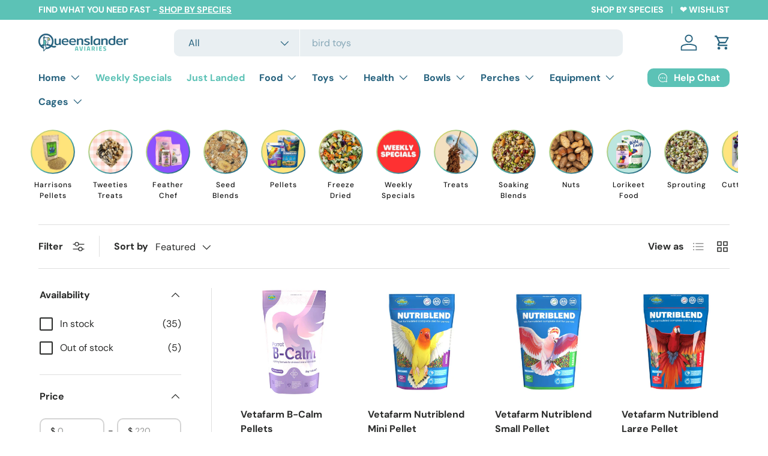

--- FILE ---
content_type: text/html; charset=utf-8
request_url: https://queenslanderaviaries.com/collections/vetafarm
body_size: 94104
content:
<!doctype html>
<html class="no-js" lang="en" dir="ltr">
<head><meta charset="utf-8">
<meta name="viewport" content="width=device-width,initial-scale=1">
<title>Vetafarm &ndash; Queenslander Aviaries</title><link rel="canonical" href="https://queenslanderaviaries.com/collections/vetafarm"><link rel="icon" href="//queenslanderaviaries.com/cdn/shop/files/favicon.png?crop=center&height=48&v=1747471298&width=48" type="image/png">
  <link rel="apple-touch-icon" href="//queenslanderaviaries.com/cdn/shop/files/favicon.png?crop=center&height=180&v=1747471298&width=180"><meta name="description" content="Vetafarm is an Australian developer and manufacturer of innovative health products for companion pets and zoo animals."><meta property="og:site_name" content="Queenslander Aviaries">
<meta property="og:url" content="https://queenslanderaviaries.com/collections/vetafarm">
<meta property="og:title" content="Vetafarm">
<meta property="og:type" content="product.group">
<meta property="og:description" content="Vetafarm is an Australian developer and manufacturer of innovative health products for companion pets and zoo animals."><meta property="og:image" content="http://queenslanderaviaries.com/cdn/shop/collections/Vetafarm_Logo.jpg?crop=center&height=1200&v=1677576739&width=1200">
  <meta property="og:image:secure_url" content="https://queenslanderaviaries.com/cdn/shop/collections/Vetafarm_Logo.jpg?crop=center&height=1200&v=1677576739&width=1200">
  <meta property="og:image:width" content="1080">
  <meta property="og:image:height" content="1080"><meta name="twitter:site" content="@QlderAviaries"><meta name="twitter:card" content="summary_large_image">
<meta name="twitter:title" content="Vetafarm">
<meta name="twitter:description" content="Vetafarm is an Australian developer and manufacturer of innovative health products for companion pets and zoo animals.">
<link rel="preload" href="//queenslanderaviaries.com/cdn/shop/t/61/assets/main.css?v=34690473132737316181765005585" as="style"><style data-shopify>
@font-face {
  font-family: "DM Sans";
  font-weight: 400;
  font-style: normal;
  font-display: swap;
  src: url("//queenslanderaviaries.com/cdn/fonts/dm_sans/dmsans_n4.ec80bd4dd7e1a334c969c265873491ae56018d72.woff2") format("woff2"),
       url("//queenslanderaviaries.com/cdn/fonts/dm_sans/dmsans_n4.87bdd914d8a61247b911147ae68e754d695c58a6.woff") format("woff");
}
@font-face {
  font-family: "DM Sans";
  font-weight: 700;
  font-style: normal;
  font-display: swap;
  src: url("//queenslanderaviaries.com/cdn/fonts/dm_sans/dmsans_n7.97e21d81502002291ea1de8aefb79170c6946ce5.woff2") format("woff2"),
       url("//queenslanderaviaries.com/cdn/fonts/dm_sans/dmsans_n7.af5c214f5116410ca1d53a2090665620e78e2e1b.woff") format("woff");
}
@font-face {
  font-family: "DM Sans";
  font-weight: 400;
  font-style: italic;
  font-display: swap;
  src: url("//queenslanderaviaries.com/cdn/fonts/dm_sans/dmsans_i4.b8fe05e69ee95d5a53155c346957d8cbf5081c1a.woff2") format("woff2"),
       url("//queenslanderaviaries.com/cdn/fonts/dm_sans/dmsans_i4.403fe28ee2ea63e142575c0aa47684d65f8c23a0.woff") format("woff");
}
@font-face {
  font-family: "DM Sans";
  font-weight: 700;
  font-style: italic;
  font-display: swap;
  src: url("//queenslanderaviaries.com/cdn/fonts/dm_sans/dmsans_i7.52b57f7d7342eb7255084623d98ab83fd96e7f9b.woff2") format("woff2"),
       url("//queenslanderaviaries.com/cdn/fonts/dm_sans/dmsans_i7.d5e14ef18a1d4a8ce78a4187580b4eb1759c2eda.woff") format("woff");
}
@font-face {
  font-family: "DM Sans";
  font-weight: 700;
  font-style: normal;
  font-display: swap;
  src: url("//queenslanderaviaries.com/cdn/fonts/dm_sans/dmsans_n7.97e21d81502002291ea1de8aefb79170c6946ce5.woff2") format("woff2"),
       url("//queenslanderaviaries.com/cdn/fonts/dm_sans/dmsans_n7.af5c214f5116410ca1d53a2090665620e78e2e1b.woff") format("woff");
}
@font-face {
  font-family: "DM Sans";
  font-weight: 700;
  font-style: normal;
  font-display: swap;
  src: url("//queenslanderaviaries.com/cdn/fonts/dm_sans/dmsans_n7.97e21d81502002291ea1de8aefb79170c6946ce5.woff2") format("woff2"),
       url("//queenslanderaviaries.com/cdn/fonts/dm_sans/dmsans_n7.af5c214f5116410ca1d53a2090665620e78e2e1b.woff") format("woff");
}
:root {
      --bg-color: 255 255 255 / 1.0;
      --bg-color-og: 255 255 255 / 1.0;
      --heading-color: 42 43 42;
      --text-color: 42 43 42;
      --text-color-og: 42 43 42;
      --scrollbar-color: 42 43 42;
      --link-color: 92 194 182;
      --link-color-og: 92 194 182;
      --star-color: 252 218 90;--swatch-border-color-default: 212 213 212;
        --swatch-border-color-active: 149 149 149;
        --swatch-card-size: 24px;
        --swatch-variant-picker-size: 64px;--color-scheme-1-bg: 92 194 182 / 1.0;
      --color-scheme-1-grad: linear-gradient(180deg, rgba(244, 224, 193, 1) 4%, rgba(244, 224, 193, 1) 97%);
      --color-scheme-1-heading: 38 98 126;
      --color-scheme-1-text: 38 98 126;
      --color-scheme-1-btn-bg: 92 194 182;
      --color-scheme-1-btn-text: 255 255 255;
      --color-scheme-1-btn-bg-hover: 127 207 198;--color-scheme-2-bg: 42 43 42 / 1.0;
      --color-scheme-2-grad: linear-gradient(225deg, rgba(51, 59, 67, 0.88) 8%, rgba(NaN, NaN, NaN, 1) 91%);
      --color-scheme-2-heading: 255 255 255;
      --color-scheme-2-text: 255 255 255;
      --color-scheme-2-btn-bg: 255 88 13;
      --color-scheme-2-btn-text: 255 255 255;
      --color-scheme-2-btn-bg-hover: 255 124 64;--color-scheme-3-bg: 255 255 255 / 1.0;
      --color-scheme-3-grad: ;
      --color-scheme-3-heading: 42 43 42;
      --color-scheme-3-text: 42 43 42;
      --color-scheme-3-btn-bg: 92 194 182;
      --color-scheme-3-btn-text: 255 255 255;
      --color-scheme-3-btn-bg-hover: 127 207 198;

      --drawer-bg-color: 255 255 255 / 1.0;
      --drawer-text-color: 42 43 42;

      --panel-bg-color: 255 255 255 / 1.0;
      --panel-heading-color: 42 43 42;
      --panel-text-color: 42 43 42;

      --in-stock-text-color: 44 126 63;
      --low-stock-text-color: 210 134 26;
      --very-low-stock-text-color: 255 45 65;
      --no-stock-text-color: 119 119 119;
      --no-stock-backordered-text-color: 119 119 119;

      --error-bg-color: 252 237 238;
      --error-text-color: 255 45 65;
      --success-bg-color: 232 246 234;
      --success-text-color: 44 126 63;
      --info-bg-color: 228 237 250;
      --info-text-color: 26 102 210;

      --heading-font-family: "DM Sans", sans-serif;
      --heading-font-style: normal;
      --heading-font-weight: 700;
      --heading-scale-start: 2;

      --navigation-font-family: "DM Sans", sans-serif;
      --navigation-font-style: normal;
      --navigation-font-weight: 700;--heading-text-transform: none;
--subheading-text-transform: none;
      --body-font-family: "DM Sans", sans-serif;
      --body-font-style: normal;
      --body-font-weight: 400;
      --body-font-size: 16;

      --section-gap: 16;
      --heading-gap: calc(8 * var(--space-unit));--grid-column-gap: 20px;--btn-bg-color: 92 194 182;
      --btn-bg-hover-color: 127 207 198;
      --btn-text-color: 255 255 255;
      --btn-bg-color-og: 92 194 182;
      --btn-text-color-og: 255 255 255;
      --btn-alt-bg-color: 92 194 182;
      --btn-alt-bg-alpha: 1.0;
      --btn-alt-text-color: 255 255 255;
      --btn-border-width: 2px;
      --btn-padding-y: 12px;

      
      --btn-border-radius: 10px;
      

      --btn-lg-border-radius: 50%;
      --btn-icon-border-radius: 50%;
      --input-with-btn-inner-radius: var(--btn-border-radius);

      --input-bg-color: 255 255 255 / 1.0;
      --input-text-color: 42 43 42;
      --input-border-width: 2px;
      --input-border-radius: 8px;
      --textarea-border-radius: 8px;
      --input-border-radius: 10px;
      --input-bg-color-diff-3: #f7f7f7;
      --input-bg-color-diff-6: #f0f0f0;

      --modal-border-radius: 16px;
      --modal-overlay-color: 0 0 0;
      --modal-overlay-opacity: 0.4;
      --drawer-border-radius: 16px;
      --overlay-border-radius: 0px;

      --custom-label-bg-color: 255 45 65 / 1.0;
      --custom-label-text-color: 255 255 255 / 1.0;--sale-label-bg-color: 255 45 65 / 1.0;
      --sale-label-text-color: 255 255 255 / 1.0;--sold-out-label-bg-color: 42 43 42 / 1.0;
      --sold-out-label-text-color: 255 255 255 / 1.0;--new-label-bg-color: 127 184 0 / 1.0;
      --new-label-text-color: 255 255 255 / 1.0;--preorder-label-bg-color: 0 166 237 / 1.0;
      --preorder-label-text-color: 255 255 255 / 1.0;

      --collection-label-color: 0 126 18 / 1.0;

      --page-width: 1260px;
      --gutter-sm: 20px;
      --gutter-md: 32px;
      --gutter-lg: 64px;

      --payment-terms-bg-color: #ffffff;

      --coll-card-bg-color: #F9F9F9;
      --coll-card-border-color: #f2f2f2;

      --card-highlight-bg-color: #F9F9F9;
      --card-highlight-text-color: 85 85 85;
      --card-highlight-border-color: #E1E1E1;
        
          --aos-animate-duration: 0.6s;
        

        
          --aos-min-width: 0;
        
      

      --reading-width: 48em;
    }

    @media (max-width: 769px) {
      :root {
        --reading-width: 36em;
      }
    }
  </style><link rel="stylesheet" href="//queenslanderaviaries.com/cdn/shop/t/61/assets/main.css?v=34690473132737316181765005585">
  <script src="//queenslanderaviaries.com/cdn/shop/t/61/assets/main.js?v=102719207125010519441765005585" defer="defer"></script><link rel="preload" href="//queenslanderaviaries.com/cdn/fonts/dm_sans/dmsans_n4.ec80bd4dd7e1a334c969c265873491ae56018d72.woff2" as="font" type="font/woff2" crossorigin fetchpriority="high"><link rel="preload" href="//queenslanderaviaries.com/cdn/fonts/dm_sans/dmsans_n7.97e21d81502002291ea1de8aefb79170c6946ce5.woff2" as="font" type="font/woff2" crossorigin fetchpriority="high"><script>window.performance && window.performance.mark && window.performance.mark('shopify.content_for_header.start');</script><meta name="google-site-verification" content="IBjeXzIQpewD059SfqImixLzPRmzNtsCiT9kPGNQaCA">
<meta name="facebook-domain-verification" content="tdb4d2x4lq0qr8sn2kvwylc6n2494x">
<meta id="shopify-digital-wallet" name="shopify-digital-wallet" content="/72316780844/digital_wallets/dialog">
<meta name="shopify-checkout-api-token" content="f13abab044565fd57d46288b950f707c">
<meta id="in-context-paypal-metadata" data-shop-id="72316780844" data-venmo-supported="false" data-environment="production" data-locale="en_US" data-paypal-v4="true" data-currency="AUD">
<link rel="alternate" type="application/atom+xml" title="Feed" href="/collections/vetafarm.atom" />
<link rel="next" href="/collections/vetafarm?page=2">
<link rel="alternate" type="application/json+oembed" href="https://queenslanderaviaries.com/collections/vetafarm.oembed">
<script async="async" src="/checkouts/internal/preloads.js?locale=en-AU"></script>
<link rel="preconnect" href="https://shop.app" crossorigin="anonymous">
<script async="async" src="https://shop.app/checkouts/internal/preloads.js?locale=en-AU&shop_id=72316780844" crossorigin="anonymous"></script>
<script id="apple-pay-shop-capabilities" type="application/json">{"shopId":72316780844,"countryCode":"AU","currencyCode":"AUD","merchantCapabilities":["supports3DS"],"merchantId":"gid:\/\/shopify\/Shop\/72316780844","merchantName":"Queenslander Aviaries","requiredBillingContactFields":["postalAddress","email","phone"],"requiredShippingContactFields":["postalAddress","email","phone"],"shippingType":"shipping","supportedNetworks":["visa","masterCard","amex","jcb"],"total":{"type":"pending","label":"Queenslander Aviaries","amount":"1.00"},"shopifyPaymentsEnabled":true,"supportsSubscriptions":true}</script>
<script id="shopify-features" type="application/json">{"accessToken":"f13abab044565fd57d46288b950f707c","betas":["rich-media-storefront-analytics"],"domain":"queenslanderaviaries.com","predictiveSearch":true,"shopId":72316780844,"locale":"en"}</script>
<script>var Shopify = Shopify || {};
Shopify.shop = "newqa.myshopify.com";
Shopify.locale = "en";
Shopify.currency = {"active":"AUD","rate":"1.0"};
Shopify.country = "AU";
Shopify.theme = {"name":"Enterprise 6\/12\/25 - Updated","id":180955447596,"schema_name":"Enterprise","schema_version":"2.1.0","theme_store_id":1657,"role":"main"};
Shopify.theme.handle = "null";
Shopify.theme.style = {"id":null,"handle":null};
Shopify.cdnHost = "queenslanderaviaries.com/cdn";
Shopify.routes = Shopify.routes || {};
Shopify.routes.root = "/";</script>
<script type="module">!function(o){(o.Shopify=o.Shopify||{}).modules=!0}(window);</script>
<script>!function(o){function n(){var o=[];function n(){o.push(Array.prototype.slice.apply(arguments))}return n.q=o,n}var t=o.Shopify=o.Shopify||{};t.loadFeatures=n(),t.autoloadFeatures=n()}(window);</script>
<script>
  window.ShopifyPay = window.ShopifyPay || {};
  window.ShopifyPay.apiHost = "shop.app\/pay";
  window.ShopifyPay.redirectState = null;
</script>
<script id="shop-js-analytics" type="application/json">{"pageType":"collection"}</script>
<script defer="defer" async type="module" src="//queenslanderaviaries.com/cdn/shopifycloud/shop-js/modules/v2/client.init-shop-cart-sync_C5BV16lS.en.esm.js"></script>
<script defer="defer" async type="module" src="//queenslanderaviaries.com/cdn/shopifycloud/shop-js/modules/v2/chunk.common_CygWptCX.esm.js"></script>
<script type="module">
  await import("//queenslanderaviaries.com/cdn/shopifycloud/shop-js/modules/v2/client.init-shop-cart-sync_C5BV16lS.en.esm.js");
await import("//queenslanderaviaries.com/cdn/shopifycloud/shop-js/modules/v2/chunk.common_CygWptCX.esm.js");

  window.Shopify.SignInWithShop?.initShopCartSync?.({"fedCMEnabled":true,"windoidEnabled":true});

</script>
<script>
  window.Shopify = window.Shopify || {};
  if (!window.Shopify.featureAssets) window.Shopify.featureAssets = {};
  window.Shopify.featureAssets['shop-js'] = {"shop-cart-sync":["modules/v2/client.shop-cart-sync_ZFArdW7E.en.esm.js","modules/v2/chunk.common_CygWptCX.esm.js"],"init-fed-cm":["modules/v2/client.init-fed-cm_CmiC4vf6.en.esm.js","modules/v2/chunk.common_CygWptCX.esm.js"],"shop-button":["modules/v2/client.shop-button_tlx5R9nI.en.esm.js","modules/v2/chunk.common_CygWptCX.esm.js"],"shop-cash-offers":["modules/v2/client.shop-cash-offers_DOA2yAJr.en.esm.js","modules/v2/chunk.common_CygWptCX.esm.js","modules/v2/chunk.modal_D71HUcav.esm.js"],"init-windoid":["modules/v2/client.init-windoid_sURxWdc1.en.esm.js","modules/v2/chunk.common_CygWptCX.esm.js"],"shop-toast-manager":["modules/v2/client.shop-toast-manager_ClPi3nE9.en.esm.js","modules/v2/chunk.common_CygWptCX.esm.js"],"init-shop-email-lookup-coordinator":["modules/v2/client.init-shop-email-lookup-coordinator_B8hsDcYM.en.esm.js","modules/v2/chunk.common_CygWptCX.esm.js"],"init-shop-cart-sync":["modules/v2/client.init-shop-cart-sync_C5BV16lS.en.esm.js","modules/v2/chunk.common_CygWptCX.esm.js"],"avatar":["modules/v2/client.avatar_BTnouDA3.en.esm.js"],"pay-button":["modules/v2/client.pay-button_FdsNuTd3.en.esm.js","modules/v2/chunk.common_CygWptCX.esm.js"],"init-customer-accounts":["modules/v2/client.init-customer-accounts_DxDtT_ad.en.esm.js","modules/v2/client.shop-login-button_C5VAVYt1.en.esm.js","modules/v2/chunk.common_CygWptCX.esm.js","modules/v2/chunk.modal_D71HUcav.esm.js"],"init-shop-for-new-customer-accounts":["modules/v2/client.init-shop-for-new-customer-accounts_ChsxoAhi.en.esm.js","modules/v2/client.shop-login-button_C5VAVYt1.en.esm.js","modules/v2/chunk.common_CygWptCX.esm.js","modules/v2/chunk.modal_D71HUcav.esm.js"],"shop-login-button":["modules/v2/client.shop-login-button_C5VAVYt1.en.esm.js","modules/v2/chunk.common_CygWptCX.esm.js","modules/v2/chunk.modal_D71HUcav.esm.js"],"init-customer-accounts-sign-up":["modules/v2/client.init-customer-accounts-sign-up_CPSyQ0Tj.en.esm.js","modules/v2/client.shop-login-button_C5VAVYt1.en.esm.js","modules/v2/chunk.common_CygWptCX.esm.js","modules/v2/chunk.modal_D71HUcav.esm.js"],"shop-follow-button":["modules/v2/client.shop-follow-button_Cva4Ekp9.en.esm.js","modules/v2/chunk.common_CygWptCX.esm.js","modules/v2/chunk.modal_D71HUcav.esm.js"],"checkout-modal":["modules/v2/client.checkout-modal_BPM8l0SH.en.esm.js","modules/v2/chunk.common_CygWptCX.esm.js","modules/v2/chunk.modal_D71HUcav.esm.js"],"lead-capture":["modules/v2/client.lead-capture_Bi8yE_yS.en.esm.js","modules/v2/chunk.common_CygWptCX.esm.js","modules/v2/chunk.modal_D71HUcav.esm.js"],"shop-login":["modules/v2/client.shop-login_D6lNrXab.en.esm.js","modules/v2/chunk.common_CygWptCX.esm.js","modules/v2/chunk.modal_D71HUcav.esm.js"],"payment-terms":["modules/v2/client.payment-terms_CZxnsJam.en.esm.js","modules/v2/chunk.common_CygWptCX.esm.js","modules/v2/chunk.modal_D71HUcav.esm.js"]};
</script>
<script id="__st">var __st={"a":72316780844,"offset":36000,"reqid":"abb91b1b-7dc3-49cd-92f9-b8d23bbda9cb-1768653636","pageurl":"queenslanderaviaries.com\/collections\/vetafarm","u":"b6ea6ec3711c","p":"collection","rtyp":"collection","rid":438732325164};</script>
<script>window.ShopifyPaypalV4VisibilityTracking = true;</script>
<script id="captcha-bootstrap">!function(){'use strict';const t='contact',e='account',n='new_comment',o=[[t,t],['blogs',n],['comments',n],[t,'customer']],c=[[e,'customer_login'],[e,'guest_login'],[e,'recover_customer_password'],[e,'create_customer']],r=t=>t.map((([t,e])=>`form[action*='/${t}']:not([data-nocaptcha='true']) input[name='form_type'][value='${e}']`)).join(','),a=t=>()=>t?[...document.querySelectorAll(t)].map((t=>t.form)):[];function s(){const t=[...o],e=r(t);return a(e)}const i='password',u='form_key',d=['recaptcha-v3-token','g-recaptcha-response','h-captcha-response',i],f=()=>{try{return window.sessionStorage}catch{return}},m='__shopify_v',_=t=>t.elements[u];function p(t,e,n=!1){try{const o=window.sessionStorage,c=JSON.parse(o.getItem(e)),{data:r}=function(t){const{data:e,action:n}=t;return t[m]||n?{data:e,action:n}:{data:t,action:n}}(c);for(const[e,n]of Object.entries(r))t.elements[e]&&(t.elements[e].value=n);n&&o.removeItem(e)}catch(o){console.error('form repopulation failed',{error:o})}}const l='form_type',E='cptcha';function T(t){t.dataset[E]=!0}const w=window,h=w.document,L='Shopify',v='ce_forms',y='captcha';let A=!1;((t,e)=>{const n=(g='f06e6c50-85a8-45c8-87d0-21a2b65856fe',I='https://cdn.shopify.com/shopifycloud/storefront-forms-hcaptcha/ce_storefront_forms_captcha_hcaptcha.v1.5.2.iife.js',D={infoText:'Protected by hCaptcha',privacyText:'Privacy',termsText:'Terms'},(t,e,n)=>{const o=w[L][v],c=o.bindForm;if(c)return c(t,g,e,D).then(n);var r;o.q.push([[t,g,e,D],n]),r=I,A||(h.body.append(Object.assign(h.createElement('script'),{id:'captcha-provider',async:!0,src:r})),A=!0)});var g,I,D;w[L]=w[L]||{},w[L][v]=w[L][v]||{},w[L][v].q=[],w[L][y]=w[L][y]||{},w[L][y].protect=function(t,e){n(t,void 0,e),T(t)},Object.freeze(w[L][y]),function(t,e,n,w,h,L){const[v,y,A,g]=function(t,e,n){const i=e?o:[],u=t?c:[],d=[...i,...u],f=r(d),m=r(i),_=r(d.filter((([t,e])=>n.includes(e))));return[a(f),a(m),a(_),s()]}(w,h,L),I=t=>{const e=t.target;return e instanceof HTMLFormElement?e:e&&e.form},D=t=>v().includes(t);t.addEventListener('submit',(t=>{const e=I(t);if(!e)return;const n=D(e)&&!e.dataset.hcaptchaBound&&!e.dataset.recaptchaBound,o=_(e),c=g().includes(e)&&(!o||!o.value);(n||c)&&t.preventDefault(),c&&!n&&(function(t){try{if(!f())return;!function(t){const e=f();if(!e)return;const n=_(t);if(!n)return;const o=n.value;o&&e.removeItem(o)}(t);const e=Array.from(Array(32),(()=>Math.random().toString(36)[2])).join('');!function(t,e){_(t)||t.append(Object.assign(document.createElement('input'),{type:'hidden',name:u})),t.elements[u].value=e}(t,e),function(t,e){const n=f();if(!n)return;const o=[...t.querySelectorAll(`input[type='${i}']`)].map((({name:t})=>t)),c=[...d,...o],r={};for(const[a,s]of new FormData(t).entries())c.includes(a)||(r[a]=s);n.setItem(e,JSON.stringify({[m]:1,action:t.action,data:r}))}(t,e)}catch(e){console.error('failed to persist form',e)}}(e),e.submit())}));const S=(t,e)=>{t&&!t.dataset[E]&&(n(t,e.some((e=>e===t))),T(t))};for(const o of['focusin','change'])t.addEventListener(o,(t=>{const e=I(t);D(e)&&S(e,y())}));const B=e.get('form_key'),M=e.get(l),P=B&&M;t.addEventListener('DOMContentLoaded',(()=>{const t=y();if(P)for(const e of t)e.elements[l].value===M&&p(e,B);[...new Set([...A(),...v().filter((t=>'true'===t.dataset.shopifyCaptcha))])].forEach((e=>S(e,t)))}))}(h,new URLSearchParams(w.location.search),n,t,e,['guest_login'])})(!0,!0)}();</script>
<script integrity="sha256-4kQ18oKyAcykRKYeNunJcIwy7WH5gtpwJnB7kiuLZ1E=" data-source-attribution="shopify.loadfeatures" defer="defer" src="//queenslanderaviaries.com/cdn/shopifycloud/storefront/assets/storefront/load_feature-a0a9edcb.js" crossorigin="anonymous"></script>
<script crossorigin="anonymous" defer="defer" src="//queenslanderaviaries.com/cdn/shopifycloud/storefront/assets/shopify_pay/storefront-65b4c6d7.js?v=20250812"></script>
<script data-source-attribution="shopify.dynamic_checkout.dynamic.init">var Shopify=Shopify||{};Shopify.PaymentButton=Shopify.PaymentButton||{isStorefrontPortableWallets:!0,init:function(){window.Shopify.PaymentButton.init=function(){};var t=document.createElement("script");t.src="https://queenslanderaviaries.com/cdn/shopifycloud/portable-wallets/latest/portable-wallets.en.js",t.type="module",document.head.appendChild(t)}};
</script>
<script data-source-attribution="shopify.dynamic_checkout.buyer_consent">
  function portableWalletsHideBuyerConsent(e){var t=document.getElementById("shopify-buyer-consent"),n=document.getElementById("shopify-subscription-policy-button");t&&n&&(t.classList.add("hidden"),t.setAttribute("aria-hidden","true"),n.removeEventListener("click",e))}function portableWalletsShowBuyerConsent(e){var t=document.getElementById("shopify-buyer-consent"),n=document.getElementById("shopify-subscription-policy-button");t&&n&&(t.classList.remove("hidden"),t.removeAttribute("aria-hidden"),n.addEventListener("click",e))}window.Shopify?.PaymentButton&&(window.Shopify.PaymentButton.hideBuyerConsent=portableWalletsHideBuyerConsent,window.Shopify.PaymentButton.showBuyerConsent=portableWalletsShowBuyerConsent);
</script>
<script data-source-attribution="shopify.dynamic_checkout.cart.bootstrap">document.addEventListener("DOMContentLoaded",(function(){function t(){return document.querySelector("shopify-accelerated-checkout-cart, shopify-accelerated-checkout")}if(t())Shopify.PaymentButton.init();else{new MutationObserver((function(e,n){t()&&(Shopify.PaymentButton.init(),n.disconnect())})).observe(document.body,{childList:!0,subtree:!0})}}));
</script>
<link id="shopify-accelerated-checkout-styles" rel="stylesheet" media="screen" href="https://queenslanderaviaries.com/cdn/shopifycloud/portable-wallets/latest/accelerated-checkout-backwards-compat.css" crossorigin="anonymous">
<style id="shopify-accelerated-checkout-cart">
        #shopify-buyer-consent {
  margin-top: 1em;
  display: inline-block;
  width: 100%;
}

#shopify-buyer-consent.hidden {
  display: none;
}

#shopify-subscription-policy-button {
  background: none;
  border: none;
  padding: 0;
  text-decoration: underline;
  font-size: inherit;
  cursor: pointer;
}

#shopify-subscription-policy-button::before {
  box-shadow: none;
}

      </style>
<script id="sections-script" data-sections="header,footer" defer="defer" src="//queenslanderaviaries.com/cdn/shop/t/61/compiled_assets/scripts.js?6239"></script>
<script>window.performance && window.performance.mark && window.performance.mark('shopify.content_for_header.end');</script>

    <script src="//queenslanderaviaries.com/cdn/shop/t/61/assets/animate-on-scroll.js?v=15249566486942820451765005573" defer="defer"></script>
    <link rel="stylesheet" href="//queenslanderaviaries.com/cdn/shop/t/61/assets/animate-on-scroll.css?v=116194678796051782541765005572">
  

  <script>document.documentElement.className = document.documentElement.className.replace('no-js', 'js');</script><!-- CC Custom Head Start --><!-- CC Custom Head End --><!-- BEGIN app block: shopify://apps/klaviyo-email-marketing-sms/blocks/klaviyo-onsite-embed/2632fe16-c075-4321-a88b-50b567f42507 -->












  <script async src="https://static.klaviyo.com/onsite/js/VA8FfL/klaviyo.js?company_id=VA8FfL"></script>
  <script>!function(){if(!window.klaviyo){window._klOnsite=window._klOnsite||[];try{window.klaviyo=new Proxy({},{get:function(n,i){return"push"===i?function(){var n;(n=window._klOnsite).push.apply(n,arguments)}:function(){for(var n=arguments.length,o=new Array(n),w=0;w<n;w++)o[w]=arguments[w];var t="function"==typeof o[o.length-1]?o.pop():void 0,e=new Promise((function(n){window._klOnsite.push([i].concat(o,[function(i){t&&t(i),n(i)}]))}));return e}}})}catch(n){window.klaviyo=window.klaviyo||[],window.klaviyo.push=function(){var n;(n=window._klOnsite).push.apply(n,arguments)}}}}();</script>

  




  <script>
    window.klaviyoReviewsProductDesignMode = false
  </script>







<!-- END app block --><!-- BEGIN app block: shopify://apps/avis-product-options/blocks/avisplus-product-options/e076618e-4c9c-447f-ad6d-4f1577799c29 -->


<script>
    window.OpusNoShadowRoot=true;
    window.apo_js_loaded={options:!1,style_collection:!1,style_product:!1,minicart:!1};
    window.ap_front_settings = {
      root_api:"https://apo-api.avisplus.io/",
      check_on: {add_to_cart: false, check_out: false},
      page_type: "collection",
      shop_id: "72316780844",
      money_format: "${{amount}}",
      money_with_currency_format: "${{amount}} AUD",
      icon_tooltip: "https://cdn.shopify.com/extensions/019bc5e5-b60c-70ec-8c01-4aad19b8d811/avis-options-v1.7.134.30/assets/tooltip.svg",
      currency_code: '',
      url_jquery: "https://cdn.shopify.com/extensions/019bc5e5-b60c-70ec-8c01-4aad19b8d811/avis-options-v1.7.134.30/assets/jquery-3.6.0.min.js",
      theme_name: "",
      customer: null ,
      customer_order_count: ``,
      curCountryCode: `AU`,
      url_css_date: "https://cdn.shopify.com/extensions/019bc5e5-b60c-70ec-8c01-4aad19b8d811/avis-options-v1.7.134.30/assets/apo-date.min.css",
      url_css_main_v1: "https://cdn.shopify.com/extensions/019bc5e5-b60c-70ec-8c01-4aad19b8d811/avis-options-v1.7.134.30/assets/apo-product-options_v1.min.css",
      url_css_main_v2: "https://cdn.shopify.com/extensions/019bc5e5-b60c-70ec-8c01-4aad19b8d811/avis-options-v1.7.134.30/assets/apo-product-options_v2.min.css",
      joinAddCharge: "|",
      cart_collections: [],
      inventories: {},
      product_info: {
        product: null,
        product_id: ``,
        collections: []
      },
    };
  window.avisConfigs = window.ap_front_settings;window.ap_front_settings.config = {};
    window.ap_front_settings.config.app_v = 'v2';
    window.apoThemeConfigs = null;
    window.ap_front_settings.config["optionset"]=[];
    window.apoOptionLocales = {options:null, config: null, version: "2025-01", avisOptions:{}, avisSettings:{}, locale:"en"};
    window.apoOptionLocales.convertLocales = function (locale) {
        var localeUpper = locale.toUpperCase();
        return ["PT-BR","PT-PT", "ZH-CN","ZH-TW"].includes(localeUpper) ? localeUpper.replace("-", "_") : localeUpper.match(/^[a-zA-Z]{2}-[a-zA-Z]{2}$/) ? localeUpper.substring(0, 2) : localeUpper;
    };var styleOptions = [];
    var avisListLocales = {};
    var listKeyMeta = [];
    var AvisOptionsData = AvisOptionsData || {};
        window.ap_front_settings.config['config_app'] =  {"enabled":"true","show_cart_discount":"false","shop_id":"72316780844","text_price_add":"","text_customization_cost_for":"","text_alert_text_input":"","text_alert_number_input":"","text_alert_checkbox_radio_swatches_input":"","text_alert_text_select":"","text_file_upload_button":"","text_alert_file_upload":"","customize_alert_required_min_selections":"","text_edit_options_cart":"","text_cancel_edit_options_cart":"","text_save_changes_edit_options_cart":"","show_watermark_on_product_page":false,"use_css_version":"v2","customize_options":{},"history_create_at":"2023-06-11T03:47:23.249Z","widget":{"position":"after_selector","selector":"#product_form_8379705557292 > div.product__swatches > div"},"product_page":{"add_price_to_variant":false,"show_extra_charge":true},"hide_hover_img_swatches":"","shopify_option":{"setting":{"s_show_product_page":false,"s_show_collection_page":false,"s_show_button_addcart":false,"s_is_addcart_ajax":false,"s_show_option_name_product":true,"s_show_option_name_collection":true,"s_show_limit_number_swatch":false,"s_limit_number_swatch":5,"s_show_tooltip_product":true,"s_show_tooltip_collection":true},"localization":{"add_to_cart":"Add to cart","added_to_cart":"Added to cart","sold_out":"Sold out"}},"theme_key":{"cart":{"page":{"form":["cart-items form[action*=\"/cart\"]","form#updateform","form#cartForm","form.cart-form","form[action*=\"/cart\"]#cartform",".page-content form[action=\"/cart\"]","[data-section-type=\"cart\"]","form[action*=\"/cart\"]:not([action*=\"/cart/add\"]):not([hidden])",".page-content.page-content--fluid",".cart-content-wrapper",".cart-page .ajax-cart__form-wrapper form[action*=\"/cart\"]","form[action*=\"/cart\"]",".main__content-wrapper form[action*=\"/cart\"]",".wlm-content form[action*=\"/cart\"]","form#cart_form"],"lineitem":[{"store_id":"","key":{"key":"cart-items form[action*=\"/cart\"] .cart-item","details":".cart-item__details","quantity":{"wrapper":"quantity-input","input":"quantity-input input","decrease":".quantity__button[name=\"minus\"]","increase":".quantity__button[name=\"plus\"]"},"removeButton":"cart-remove-button a"},"theme_name":"Dawn"},{"store_id":"","key":{"key":"form[action*=\"/cart\"] .cart-item","details":".cart__item-meta","quantity":{"wrapper":".qty-container","input":".qty-container input","decrease":".btn.btn-square-small.qty-adjust.qty-minus","increase":".btn.btn-square-small.qty-adjust.qty-plus"},"removeButton":"a.cart__product-remove"},"theme_name":"Debutify"},{"store_id":"","key":{"key":"form[action*=\"/cart\"] .cart-item","details":".cart-item__column.cart-item__description","quantity":{"wrapper":".quantity","input":".quantity input","decrease":".notabutton.quantity-down","increase":".notabutton.quantity-up "},"removeButton":"a.cart-item__remove"},"theme_name":"Symmetry 6.0.3"},{"store_id":"","key":{"key":"form[action*=\"/cart\"] .cart-item","details":".cart-item__column.cart-item__description","quantity":{"wrapper":".quantity","input":".quantity input","decrease":".notabutton.quantity-down","increase":".notabutton.quantity-up "},"removeButton":"a.remove"},"theme_name":"Symmetry"},{"store_id":"","key":{"key":"form[action*=\"/cart\"] ul","details":".ajax-cart__item-details","quantity":{"wrapper":".ajax-cart__item-quantity","input":".ajax-cart__item-quantity input","decrease":".ajax-cart__qty-control--down","increase":".ajax-cart__qty-control--up"},"removeButton":"li.ajax-cart__item-remove--js"},"theme_name":"Vantage"},{"store_id":"","key":{"key":"form[action*=\"/cart\"] .CartItem","details":".CartItem__Info","quantity":{"wrapper":".QuantitySelector","input":".QuantitySelector input","decrease":".QuantitySelector__Button","increase":".QuantitySelector__Button"},"removeButton":".CartItem__Remove"},"theme_name":"Pursuit, Prestige"},{"store_id":"","key":{"key":"form[action*=\"/cart\"] .cart__item","details":".cart__info--text","quantity":{"wrapper":".quantity--input","input":".quantity--input input","decrease":".quantity--input__button.quantity--input__incr","increase":".quantity--input__button.quantity--input__decr"},"removeButton":".cart__trash.hide-mobile span"},"theme_name":"Booster"},{"store_id":"","key":{"key":"form[action*=\"/cart\"] .cart-item","details":".cart-item-description","quantity":{"wrapper":".quantity-adjuster","input":".quantity-adjuster input","decrease":"a[aria-label=\"Minus\"]","increase":"a[aria-label=\"Plus\"]"},"removeButton":".cart-remove"},"theme_name":"Expression"},{"store_id":"","key":{"key":"form[action*=\"/cart\"] table tbody tr.cart__row","details":"td.text-left.cart-flex-item","quantity":{"wrapper":".qtyField","input":".qtyField input","decrease":".qtyBtn.minus","increase":".qtyBtn.plus"},"removeButton":".btn.remove"},"theme_name":"Avone os 2.0"},{"store_id":"","key":{"key":"form[action*=\"/cart\"] .t4s-page_cart__item","details":".t4s-page_cart__meta","quantity":{"wrapper":".t4s-quantity-wrapper.t4s-quantity-cart-item","input":".t4s-quantity-wrapper.t4s-quantity-cart-item input","decrease":".t4s-quantity-selector.is--minus","increase":".t4s-quantity-selector.is--plus"},"removeButton":".t4s-page_cart__remove"},"theme_name":"Kalles"},{"store_id":"","key":{"key":"form[action*=\"/cart\"] .cart_item","details":".mini_cart_body","quantity":{"wrapper":".quantity","input":".quantity input","decrease":".quantity button.minus","increase":".quantity button.plus"},"removeButton":".cart_ac_remove","editButton":".cart_ac_edit"},"theme_name":"Kalles 2.7.1"},{"store_id":"","key":{"key":"form[action*=\"/cart\"] div[data-products] .cart__item","details":".cart__item--details .cart__item--name","quantity":{"wrapper":".cart__item--qty","input":".cart__item--qty input","decrease":".js-qty__adjust.js-qty__adjust--minus","increase":".js-qty__adjust.js-qty__adjust--plus"},"removeButton":".js-qty__adjust.js-qty__adjust--minus"},"theme_name":"Motion"},{"store_id":"","key":{"key":"form[action*=\"/cart\"] table tbody tr","details":"tr td.cart-table-title","quantity":{"wrapper":".quantity-controls","input":".quantity-controls input","decrease":".qty-minus","increase":".qty-plus"},"removeButton":".cart-table-item-remove a"},"theme_name":"Envy"},{"store_id":"","key":{"key":"form[action*=\"/cart\"] .cart__item","details":".cart__item-details .cart__item-title","quantity":{"wrapper":".js-qty__wrapper","input":".js-qty__wrapper input","decrease":".js-qty__adjust.js-qty__adjust--minus","increase":".js-qty__adjust.js-qty__adjust--plus"},"removeButton":".cart__remove a"},"theme_name":"Expanse"},{"store_id":"","key":{"key":"form[action*=\"/cart\"] .cart__items .cart-item","details":".cart__items .cart-item .content","quantity":{"wrapper":".actions","input":".actions input","decrease":"","increase":""},"removeButton":".remove"},"theme_name":"Kingdom"},{"store_id":"","key":{"key":".page-content.page-content--fluid table tbody tr.line-item","details":".line-item__info","quantity":{"wrapper":".quantity-selector","input":".quantity-selector input","decrease":".quantity-selector__button","increase":".quantity-selector__button"},"removeButton":".line-item__remove-button"},"theme_name":"Focal"},{"store_id":"","key":{"key":".cart-content-wrapper .cart-item","details":".cart-item .cart-item-block-right","quantity":{"wrapper":".cart-item-qty","input":".cart-item-qty input","decrease":".minus.btn-quantity","increase":".plus.btn-quantity"},"removeButton":".cart-remove"},"theme_name":"Ella"},{"store_id":"","key":{"key":".cart-page .ajax-cart__form-wrapper form[action*=\"/cart\"] .ajax-cart__cart-items ul.ajax-cart__cart-item","details":".cart-page .ajax-cart__form-wrapper .ajax-cart__cart-title__wrapper","quantity":{"wrapper":".ajax-cart__item-quantity","input":".ajax-cart__item-quantity input","decrease":".ajax-cart__qty-control--down","increase":".ajax-cart__qty-control--up"},"removeButton":".ajax-cart__item-remove"},"theme_name":"Foodie"},{"store_id":"","key":{"key":"form[action*=\"/cart\"] .m-cart--item","details":".sf-cart__item-product-info .sf-cart__item-product-details","quantity":{"wrapper":"m-quantity-input","input":"m-quantity-input input","decrease":".m-cart-quantity--button[name*=\"/minus\"]","increase":".m-cart-quantity--button[name*=\"/plus\"]"},"removeButton":".scd-item__remove"},"theme_name":"Minimog - OS 2.0"},{"store_id":"","key":{"key":"form[action*=\"/cart\"] table tbody tr","details":"table tbody tr .tt-title","quantity":{"wrapper":".tt-input-counter.input-counter","input":".tt-input-counter.input-counter input","decrease":".minus-btn","increase":".plus-btn"},"removeButton":"td .tt-btn-close"},"theme_name":"Wokiee"},{"store_id":"","key":{"key":".cart-wrapper .line-item-table .line-item","details":".line-item-table .line-item .line-item__meta","quantity":{"wrapper":".quantity-selector","input":".quantity-selector input","decrease":".quantity-selector__button","increase":".quantity-selector__button"},"removeButton":".line-item__quantity-removes"},"theme_name":"Warehouse"},{"store_id":"","key":{"key":"form[action*=\"/cart\"] .cart__row","details":".cart__row .grid .grid__item.two-thirds","quantity":{"wrapper":".js-qty","input":".js-qty input","decrease":".js-qty__adjust--minus","increase":".js-qty__adjust--plus"},"removeButton":".cart__product-meta"},"theme_name":"Brooklyn"},{"store_id":"","key":{"key":"form[action*=\"/cart\"] .cart__item","details":".cart__item .cart__item-title","quantity":{"wrapper":".js-qty__wrapper","input":".js-qty__wrapper input","decrease":".js-qty__adjust--minus","increase":".js-qty__adjust--plus"},"removeButton":".cart__remove"},"theme_name":"Impulse"},{"store_id":"","key":{"key":"form[action*=\"/cart\"] .cart-item","details":".cart-item .cart-item-title","quantity":{"wrapper":".not-check-data","input":".cart-item-quantity-display","decrease":".cart-item-decrease","increase":".cart-item-increase"},"removeButton":".cart-item-remove"},"theme_name":"Pacific"},{"store_id":"","key":{"key":"form[action*=\"/cart\"] .sf-cart__item.scd-item","details":".sf-cart__item-product-details","quantity":{"wrapper":".scd-item__qty","input":".scd-item__qty input","decrease":".scd-item__btn[data-qty-change=\"dec\"]","increase":".scd-item__btn[data-qty-change=\"inc\"]"},"removeButton":".scd-item__remove"},"theme_name":"Minimog - OS 2.0"},{"store_id":"","key":{"key":"form[action*=\"/cart\"] ul.cart__row li","details":"ul.cart__row li section","quantity":{"wrapper":".semantic-amount.last-child","input":".semantic-amount.last-child input","decrease":".incr","increase":".decr"},"removeButton":".remove-from-cart-link"},"theme_name":"Xtra"},{"store_id":"","key":{"key":"form[action*=\"/cart\"] .ecom-cart__product-item","details":".ecom-cart__product-options","quantity":{"wrapper":".ecom-cart__product-quantity-wrapper","input":"input.ecom-cart__product-quantity--input","decrease":".ecom-cart__product-quantity--button.ecom-quantity-minus","increase":".ecom-cart__product-quantity--button.ecom-quantity-plus"},"removeButton":"a.ecom-cart__product-item-remove-button.desktop"},"theme_name":"ECom"},{"store_id":"","key":{"key":"form[action*=\"/cart\"] .ecom-cart__product-item","details":".ecom-cart__product-informations","quantity":{"wrapper":".ecom-cart__product-quantity-wrapper","input":".ecom-cart__product-quantity-wrapper input","decrease":".ecom-cart__product-quantity--button.ecom-quantity-minus","increase":".ecom-cart__product-quantity--button.ecom-quantity-plus"},"removeButton":".ecom-cart__product-item-remove-button.desktop"},"theme_name":"ECom"},{"store_id":"","key":{"key":"form[action*=\"/cart\"] section.cartitems--container ul li.cart-item","details":"li.cart-item .cart-item--content","quantity":{"wrapper":".quantity-selector__wrapper","input":".quantity-selector__wrapper input","decrease":"div[data-button-wrapper-minus] button","increase":"div[data-button-wrapper-plus] button"},"removeButton":".cart-item__remove a"},"theme_name":"Empire"},{"store_id":"","key":{"key":"form[action*=\"/cart\"] .cartTable .cartItemWrap .flexRow.noGutter","details":".productInfo","quantity":{"wrapper":".velaQty","input":".velaQtyNum.velaQtyText ","decrease":".velaQtyAdjust.velaQtyButton.velaQtyMinus","increase":".velaQtyAdjust.velaQtyButton.velaQtyPlus"},"removeButton":".cartRemove"},"theme_name":"Ap Bedove"},{"store_id":"","key":{"key":"form[action*=\"/cart\"] .cart__card.container.is-align-center","details":".cart__text","quantity":{"wrapper":".quantity-wrapper","input":"input.quantity-input","decrease":".minus-control span.quantity-minus","increase":".plus-control span.quantity-minus"},"removeButton":".cart__remove a"},"theme_name":"Flex"},{"store_id":"","key":{"key":"form[action*=\"/cart\"].cartForm .cartItemWrap .flexRow.noGutter","details":".productInfo","quantity":{"wrapper":".velaQty","input":".velaQtyNum","decrease":".velaQtyMinus","increase":".velaQtyPlus"},"removeButton":".cartRemove","editButton":".btnUpdateCart"},"theme_name":"Gokwik"},{"store_id":"","key":{"key":"form[action*=\"/cart\"] table tbody tr.cart__row","details":".cart__product-information .list-view-item__title","quantity":{"wrapper":".cart__qty","input":".cart__qty input","decrease":"","increase":""},"removeButton":".cart__remove a"},"theme_name":"Debut"},{"store_id":"","key":{"key":"cart-items form[action*=\"/cart\"] .cart-item","details":".cart-item__details","quantity":{"wrapper":"quantity-input","input":"quantity-input .quantity__input","decrease":"","increase":""},"removeButton":"cart-remove-button a"},"theme_name":"Dawn 7.0.1"},{"store_id":"","key":{"key":"form[action*=\"/cart\"].cart__contents .cart-items tr.cart-item","details":".cart-item__details","quantity":{"wrapper":"quantity-input.quantity","input":"quantity-input .quantity__input","decrease":".quantity__button[name=\"minus\"]","increase":".quantity__button[name=\"plus\"]"},"removeButton":"cart-remove-button a"},"theme_name":"Be Yours"},{"store_id":"","key":{"key":"cart-items cart-item[class=\"#cart-item\"]","details":"div[class=\"#cart-item-meta\"]","quantity":{"wrapper":"div[class*=\"#cart-item-qty-controls\"]","input":"div[class*=\"#cart-item-qty-controls\"] input","decrease":"div[class*=\"#cart-item-qty-controls\"] button[data-dec]","increase":"div[class*=\"#cart-item-qty-controls\"] button[data-inc]"},"removeButton":"a[class*=\"#cart-item-remove\"]"},"theme_name":"Galleria"},{"store_id":"","key":{"key":".cart__container.page__inner form[action*=\"/cart\"] .cart__item","details":".cart__item-details","quantity":{"wrapper":".cart__item-qty-selector","input":".cart__item-qty-selector input","decrease":".cart__item-qty-selector button.cart__item-button.cart__item-button--minus","increase":".cart__item-qty-selector button.cart__item-button.cart__item-button--plus"},"removeButton":"a.cart-item__remove.btn.btn--text-link"},"theme_name":"Spark 3.2.2"},{"store_id":"","key":{"key":"form[action*=\"/cart\"].cart-form .cart__row","details":".o-layout > div.o-layout__item:first-child","quantity":{"wrapper":".cart-item__qty .js-qty","input":"input.js-qty-input","decrease":"button.js-qty__adjust--minus","increase":"button.js-qty__adjust--plus"},"removeButton":"a.cart-item__remove"},"theme_name":"Venue"},{"store_id":"","key":{"key":".content-wrapper form[action*=\"/cart\"].ajax-cart__cart-form .ajax-cart__cart-item","details":".ajax-cart__item-details","quantity":{"wrapper":".ajax-cart__item-quantity","input":"input.ajax-cart__qty-input","decrease":"button.ajax-cart__qty-control--down","increase":"button.ajax-cart__qty-control--up"},"removeButton":"li.ajax-cart__item-remove"},"theme_name":"Testament"},{"store_id":"","key":{"key":"form[action*=\"/cart\"] .cartitems .cart-item","details":".cart-item--content","quantity":{"wrapper":".form-field-select-wrapper","input":"select.form-field-input.form-field-select.form-field-filled","decrease":"","increase":""},"removeButton":"a.cart-item--remove-link"},"theme_name":"Empire"},{"store_id":"","key":{"key":"form[action*=\"/cart\"]#cart .cart-form-item","details":".cart-form-item__price-title-variants","quantity":{"wrapper":"product-quantity cart-product-quantity","input":".qty.qty-selector.product__quantity","decrease":".qty-button.qty-minus","increase":".qty-button.qty-plus"},"removeButton":"a.remove"},"theme_name":"Local"},{"store_id":"","key":{"key":"form[action*=\"/cart\"] table.cart-table.responsive-table tbody tr.cart__row.responsive-table__row","details":"td.cart__table-cell--meta.text-center.large-up--text-left","quantity":{"wrapper":"td.medium-up--text-right.cart__table-cell--quantity","input":"input.quantity-selector","decrease":"","increase":""},"removeButton":"a.cart__remove"},"theme_name":"Simple 12.5.1"},{"store_id":"","key":{"key":"form[action*=\"/cart\"] table.cart-table.full.table--responsive tbody tr.cart__row.table__section","details":"td.cart__row--product-details","quantity":{"wrapper":"td.text-center div.js-qty-wrapper div.js-qty","input":"input.js-qty__num","decrease":"button.js-qty__adjust--minus","increase":"button.js-qty__adjust--plus"},"removeButton":"a.cart__remove"},"theme_name":"Flow 35.0.1"},{"store_id":"","key":{"key":"form[action*=\"/cart\"] .cart-template__item","details":".cart-template__details","quantity":{"wrapper":".product-form__item.product-form__quantity","input":"input.product-form__input.product-form__input--quantity","decrease":".product-form__quantity-button.product-form__quantity-subtract-item","increase":".product-form__quantity-button.product-form__quantity-add-item"},"removeButton":"a.bttn.bttn--secondary.bttn--small"},"theme_name":"Lorenza"},{"store_id":"","key":{"key":"form[action*=\"/cart\"].cart.form.cart--with-items .cart-item","details":".cart-item__details","quantity":{"wrapper":".qty-input.qty-input--combined","input":"input.qty-input__input.input","decrease":".qty-input__btn.btn.btn--minus","increase":".qty-input__btn.btn.btn--plus"},"removeButton":"a.cart-item__remove"},"theme_name":"Enterprise"},{"store_id":"","key":{"key":"table.order-summary tbody.order-summary__body tr","details":"td line-item .line-item__info","quantity":{"wrapper":"td.align-center.text-center.text-subdued line-item-quantity","input":"input.quantity-input","decrease":"","increase":""},"removeButton":"td line-item-quantity .text-xs a"},"theme_name":"Impact 4.7.1"},{"store_id":"","key":{"key":"form[action*=\"/cart\"]#cartForm .cart-item","details":".cart-item__product .wb-break-word:not(.m-zero.subtext)","quantity":{"wrapper":"sht-qty-inp.field_quantity","input":"input.js-quantity-input.input-number","decrease":".js-quantity-btn.js-quantity-btn-minus","increase":".js-quantity-btn.js-quantity-btn-plus"},"removeButton":"sht-cart-rmv-btn a"},"theme_name":"Electro 1.3.1"},{"store_id":"","key":{"key":"form[action*=\"/cart\"].cart__form .cart__inner .cart__content .cart__items .cart__item","details":".cart__item__content .cart__item__content-inner","quantity":{"wrapper":"quantity-counter .cart__quantity","input":"input.cart__quantity-field","decrease":"button.cart__quantity-minus","increase":"button.cart__quantity-plus"},"removeButton":"a.cart__item__remove"},"theme_name":"Broadcast 5.4.0"},{"store_id":"","key":{"key":"form[action*=\"/cart\"] div[data-cart-items] div[class=\"#cart-item\"]","details":"div[class=\"#cart-item-product\"] div[class=\"#cart-item-product-info\"]","quantity":{"wrapper":"div[class=\"#cart-item-side\"] div[class=\"#cart-item-quantity\"] div[class*=\"#cart-item-quantity-controls\"]","input":"cart-qty-input input","decrease":"cart-qty-button[class=\"#cart-item-quantity-controls-item\"]","increase":"cart-qty-button[class=\"#cart-item-quantity-controls-item\"]"},"removeButton":"div[class=\"#cart-item-remove\"] cart-qty-button a"},"theme_name":"ShowTime 7.13.4"},{"store_id":"","key":{"key":"form[action*=\"/cart\"] .cart__items .cart__item.cart__row","details":".cart__row-product .cart__row-content","quantity":{"wrapper":".grid__item.medium-up--one-half .grid.grid--full.cart__row--table .grid__item.medium-up--one-third.text-center","input":"div input.cart__quantity","decrease":"","increase":""},"removeButton":".grid__item.medium-up--one-third.text-center a.cart__remove"},"theme_name":"Streamline 3.0.4"},{"store_id":"","key":{"key":"form[action*=\"/cart\"] table.cart-items tbody tr.cart-item","details":"td.product-item .product-item-details","quantity":{"wrapper":"td.quantity","input":"input[id*=\"updates\"]","decrease":"","increase":""},"removeButton":"td.product-item a.remove"},"theme_name":"Grid 6.1.1"},{"store_id":"","key":{"key":".main__content-wrapper form[action*=\"/cart\"] .ajax-cart__cart-item","details":".ajax-cart__cart-variants","quantity":{"wrapper":".ajax-cart__item-quantity","input":"input.ajax-cart__qty-input","decrease":".ajax-cart__qty-control--down","increase":".ajax-cart__qty-control--up"},"removeButton":".ajax-cart__item-remove.js-cart-remove"},"theme_name":"Mr Parker"},{"store_id":"","key":{"key":"interactive-cart#main-cart cart-item","details":"cart-item-details","quantity":{"wrapper":"cart-item-quantity","input":"quantity-input input","decrease":"quantity-input button[minus]","increase":"quantity-input button[plus]"},"removeButton":"a.cart-item__remove"},"theme_name":"Venue"},{"store_id":"","key":{"key":".cart__form form[action*=\"/cart\"] .container .cart__item-list .cart__card.container","details":".cart__info .cart__description .cart__text","quantity":{"wrapper":".cart__quantity .purchase-details__quantity.product-quantity-box .quantity-wrapper","input":".quantity-input-control input.quantity-input","decrease":".control.minus-control .quantity-minus.quantity-element","increase":".control.plus-control .quantity-plus.quantity-element"},"removeButton":".cart__remove a.cart__remove-btn button.close"},"theme_name":"Flex 2.0.3"},{"store_id":"","key":{"key":"form[action*=\"/cart\"] .t4s-cartPage__items div[data-cart-item]","details":".t4s-page_cart__info","quantity":{"wrapper":"","input":"","decrease":"","increase":""},"removeButton":"a.t4s-page_cart__remove"},"theme_name":"Fold Premium 2.1.0"},{"store_id":"","key":{"key":"form[action*=\"/cart\"].cart-page table tbody tr","details":".line-item-info","quantity":{"wrapper":"quantity-selector.quantity-selector","input":"input.quantity-selector__input","decrease":".quantity-selector__button","increase":".quantity-selector__button"},"removeButton":"line-item-quantity a.link"},"theme_name":"Prestige"},{"store_id":"","key":{"key":"form[action*=\"/cart\"].cart table tbody tr","details":"td.cart__meta.cart-flex-item","quantity":{"wrapper":"td.cart__update-wrapper","input":"input.cart__qty-input","decrease":"","increase":""},"removeButton":".small--hide a.btn.cart__remove"},"theme_name":"Debut 1.9.0"},{"store_id":"","key":{"key":"form[action*=\"/cart\"] grid.item","details":"c.name","quantity":{"wrapper":"c[span-s] > flex","input":"","decrease":"button.is-blank.plus","increase":"button.is-blank.minus"},"removeButton":"c[span-s] > flex > c > button"},"theme_name":"Bullet 2.4.6"},{"store_id":"","key":{"key":"c.entry grid.productsInCart","details":"c.name","quantity":{"wrapper":"flex.controllers","input":"","decrease":"button.is-blank.plus","increase":"button.is-blank.minus"},"removeButton":"button[rv-data-cart-remove]"},"theme_name":"Bullet 2.4.6"},{"store_id":"","key":{"key":"form[action*=\"/cart\"].cart__form .cart__form-item","details":".cart__form-item-info","quantity":{"wrapper":".quantity-input","input":"input.quantity-input__input","decrease":"button.product__quantity-subtract-item","increase":"button.product__quantity-add-item"},"removeButton":"button.cart__form-item-remove"},"theme_name":"Stiletto 2.1.0"},{"store_id":"","key":{"key":"form[action*=\"/cart\"] .responsive-table__row","details":"td.cart__cell--image + td","quantity":{"wrapper":".js-qty","input":"input.js-qty__input","decrease":"button.js-qty__adjust.js-qty__adjust--minus","increase":"button.js-qty__adjust.js-qty__adjust--plus"},"removeButton":"p a"},"theme_name":"Venture 12.6.1"},{"store_id":"","key":{"key":"#MainContent form[action*=\"/cart\"] .cart-item","details":".cart-item__details","quantity":{"wrapper":"quantity-popover","input":"input.quantity__input","decrease":"button.quantity__button[name=\"minus\"]","increase":"button.quantity__button[name=\"plus\"]"},"removeButton":"cart-remove-button a.button.button--tertiary"},"theme_name":"Crave 11.0.0"},{"store_id":"","key":{"key":"form[action*=\"/cart\"].quick-cart__form .quick-cart__item","details":".quick-cart__item-top","quantity":{"wrapper":".quantity-input","input":"input.quantity-input__input","decrease":"button.product__quantity-subtract-item","increase":"button.product__quantity-add-item"},"removeButton":"button.quick-cart__item-remove"},"theme_name":"Stiletto 2.1.0"},{"store_id":"","key":{"key":"form[action*=\"/cart\"]#mainCartForm .cart-details-item","details":".item-varient-title","quantity":{"wrapper":".product-quantity-inner","input":"input.quantity-input","decrease":"button.quantity-button[title=\"Decrease\"]","increase":"button.quantity-button[title=\"Increase\"]"},"removeButton":"a.cart-remove-link"},"theme_name":"Starlite 3.1.1"},{"store_id":"","key":{"key":"form[action*=\"/cart\"].cart > div > .cart__row--table-large","details":".grid__item.two-thirds","quantity":{"wrapper":".grid__item.one-quarter.text-center","input":"input.cart__quantity-selector","decrease":"","increase":""},"removeButton":"a.cart__remove"},"theme_name":"Minimal 12.0.2"},{"store_id":"","key":{"key":"form[action*=\"/cart\"] .cart__item.cart-item","details":".cart__item--name.cart-item--cell","quantity":{"wrapper":".cart__item--qty","input":"input.js-qty__num","decrease":".js-qty__adjust--minus","increase":".js-qty__adjust--plus"},"removeButton":".cart-item--remove"},"theme_name":"Streamline 4.4.1"},{"store_id":"","key":{"key":"form[action*=\"/cart\"] .cart__card","details":".cart__product-options","quantity":{"wrapper":"","input":"","decrease":"","increase":""},"removeButton":".cart__remove a"},"theme_name":"Flex 5.1.10"},{"store_id":"","key":{"key":".cart-wrapper__inner-inner .line-item","details":".line-item__property-list","quantity":{"wrapper":".line-item__quantity .quantity-selector","input":"input.quantity-selector__value","decrease":"button.quantity-selector__button[data-action=\"decrease-quantity\"]","increase":"button.quantity-selector__button[data-action=\"increase-quantity\"]"},"removeButton":"a.line-item__quantity-remove"},"theme_name":"Warehouse 4.2.1"},{"store_id":"","key":{"key":"form[action*=\"/cart\"] .cart__row .cart__row--table-large","details":".large--three-fifths .grid__item.two-thirds","quantity":{"wrapper":".grid__item.cart__pricing .grid__item.one-third","input":"input.cart__product-qty","decrease":"","increase":""},"removeButton":".cart__product-meta a"},"theme_name":"Brooklyn 17.7.1"},{"store_id":"","key":{"key":"#MainContent form[action*=\"/cart\"] .cart__item","details":".cart__item-title","quantity":{"wrapper":".cart__item-quantity","input":"input.js-qty__num","decrease":"button.js-qty__adjust.js-qty__adjust--minus","increase":"button.js-qty__adjust.js-qty__adjust--plus"},"removeButton":".cart__item-remove a"},"theme_name":"Expanse 5.1.0"},{"store_id":"","key":{"key":"form[action*=\"/cart\"].cart-page tbody tr","details":".line-item-info","quantity":{"wrapper":"quantity-selector","input":"input.quantity-selector__input","decrease":"a.quantity-selector__button","increase":"a.quantity-selector__button"},"removeButton":"quantity-selector + a"},"theme_name":"Prestige 9.2.1"},{"store_id":"","key":{"key":"form[action*=\"/cart\"] .cart__item","details":".cart__item__info","quantity":{"wrapper":".cart__item__quantity","input":"input.cart__item__quantity-field","decrease":"button.cart__item__quantity-minus","increase":"button.cart__item__quantity-plus"},"removeButton":"a.cart__item__remove"},"theme_name":"Palo Alto 5.4.1"},{"store_id":"","key":{"key":"form[action*=\"/cart\"] .cart__row.apo-cart__item","details":".grid__item.three-quarters","quantity":{"wrapper":".grid__item.one-third.text-center","input":"input.cart__product-qty","decrease":"","increase":""},"removeButton":".cart__product-meta a.btn.btn--secondary"},"theme_name":"Impulse 3.1.0"},{"store_id":"","key":{"key":"form[action*=\"/cart\"].cart-contents .cart-item","details":".cart-item-details","quantity":{"wrapper":".cart-item-quantity","input":"input.quantity-input-field","decrease":"button.quantity-input-button.quantity-input-minus","increase":"button.quantity-input-button.quantity-input-plus"},"removeButton":"cart-remove-button a"},"theme_name":"Athens 2.2.0"},{"store_id":"","key":{"key":"form[action*=\"/cart\"] .cart__row.th_pb_cart_line","details":".grid__item.three-quarters","quantity":{"wrapper":"","input":"","decrease":"","increase":""},"removeButton":".grid__item.one-third.text-center a"},"theme_name":"Impulse 1.3.1"},{"store_id":"","key":{"key":"form#cart_form .table-row","details":".column-2","quantity":{"wrapper":"column-4","input":"input.t-center.num-product","decrease":"button.btn-num-product-down","increase":"button.btn-num-product-up"},"removeButton":"button.remove"},"theme_name":"Fashe 1.0.0"},{"store_id":"","key":{"key":"form[action*=\"/cart\"] .cart__row > .cart__row--table-large","details":".grid__item.three-quarters","quantity":{"wrapper":".grid__item.one-third.text-center","input":"input.cart__product-qty","decrease":"","increase":""},"removeButton":".cart__product-meta a.btn.btn--secondary"},"theme_name":"Impulse 3.1.0"}]},"drawer":{"form":["cart-items form[action*=\"/cart\"]","form#updateform","form#cartForm","form.cart-form","form[action*=\"/cart\"]#cartform",".page-content form[action=\"/cart\"]","[data-section-type=\"cart\"]","form[action*=\"/cart\"]:not([action*=\"/cart/add\"]):not([hidden])",".page-content.page-content--fluid",".cart-content-wrapper",".cart-page .ajax-cart__form-wrapper form[action*=\"/cart\"]","form[action*=\"/cart\"]",".main__content-wrapper form[action*=\"/cart\"]",".wlm-content form[action*=\"/cart\"]","form#cart_form"],"lineitem":[{"store_id":"","key":{"key":"cart-items form[action*=\"/cart\"] .cart-item","details":".cart-item__details","quantity":{"wrapper":"quantity-input","input":"quantity-input input","decrease":".quantity__button[name=\"minus\"]","increase":".quantity__button[name=\"plus\"]"},"removeButton":"cart-remove-button a"},"theme_name":"Dawn"},{"store_id":"","key":{"key":"form[action*=\"/cart\"] .cart-item","details":".cart__item-meta","quantity":{"wrapper":".qty-container","input":".qty-container input","decrease":".btn.btn-square-small.qty-adjust.qty-minus","increase":".btn.btn-square-small.qty-adjust.qty-plus"},"removeButton":"a.cart__product-remove"},"theme_name":"Debutify"},{"store_id":"","key":{"key":"form[action*=\"/cart\"] .cart-item","details":".cart-item__column.cart-item__description","quantity":{"wrapper":".quantity","input":".quantity input","decrease":".notabutton.quantity-down","increase":".notabutton.quantity-up "},"removeButton":"a.cart-item__remove"},"theme_name":"Symmetry 6.0.3"},{"store_id":"","key":{"key":"form[action*=\"/cart\"] .cart-item","details":".cart-item__column.cart-item__description","quantity":{"wrapper":".quantity","input":".quantity input","decrease":".notabutton.quantity-down","increase":".notabutton.quantity-up "},"removeButton":"a.remove"},"theme_name":"Symmetry"},{"store_id":"","key":{"key":"form[action*=\"/cart\"] ul","details":".ajax-cart__item-details","quantity":{"wrapper":".ajax-cart__item-quantity","input":".ajax-cart__item-quantity input","decrease":".ajax-cart__qty-control--down","increase":".ajax-cart__qty-control--up"},"removeButton":"li.ajax-cart__item-remove--js"},"theme_name":"Vantage"},{"store_id":"","key":{"key":"form[action*=\"/cart\"] .CartItem","details":".CartItem__Info","quantity":{"wrapper":".QuantitySelector","input":".QuantitySelector input","decrease":".QuantitySelector__Button","increase":".QuantitySelector__Button"},"removeButton":".CartItem__Remove"},"theme_name":"Pursuit, Prestige"},{"store_id":"","key":{"key":"form[action*=\"/cart\"] .cart__item","details":".cart__info--text","quantity":{"wrapper":".quantity--input","input":".quantity--input input","decrease":".quantity--input__button.quantity--input__incr","increase":".quantity--input__button.quantity--input__decr"},"removeButton":".cart__trash.hide-mobile span"},"theme_name":"Booster"},{"store_id":"","key":{"key":"form[action*=\"/cart\"] .cart-item","details":".cart-item-description","quantity":{"wrapper":".quantity-adjuster","input":".quantity-adjuster input","decrease":"a[aria-label=\"Minus\"]","increase":"a[aria-label=\"Plus\"]"},"removeButton":".cart-remove"},"theme_name":"Expression"},{"store_id":"","key":{"key":"form[action*=\"/cart\"] table tbody tr.cart__row","details":"td.text-left.cart-flex-item","quantity":{"wrapper":".qtyField","input":".qtyField input","decrease":".qtyBtn.minus","increase":".qtyBtn.plus"},"removeButton":".btn.remove"},"theme_name":"Avone os 2.0"},{"store_id":"","key":{"key":"form[action*=\"/cart\"] .t4s-page_cart__item","details":".t4s-page_cart__meta","quantity":{"wrapper":".t4s-quantity-wrapper.t4s-quantity-cart-item","input":".t4s-quantity-wrapper.t4s-quantity-cart-item input","decrease":".t4s-quantity-selector.is--minus","increase":".t4s-quantity-selector.is--plus"},"removeButton":".t4s-page_cart__remove"},"theme_name":"Kalles"},{"store_id":"","key":{"key":"form[action*=\"/cart\"] .cart_item","details":".mini_cart_body","quantity":{"wrapper":".quantity","input":".quantity input","decrease":".quantity button.minus","increase":".quantity button.plus"},"removeButton":".cart_ac_remove","editButton":".cart_ac_edit"},"theme_name":"Kalles 2.7.1"},{"store_id":"","key":{"key":"form[action*=\"/cart\"] div[data-products] .cart__item","details":".cart__item--details .cart__item--name","quantity":{"wrapper":".cart__item--qty","input":".cart__item--qty input","decrease":".js-qty__adjust.js-qty__adjust--minus","increase":".js-qty__adjust.js-qty__adjust--plus"},"removeButton":".js-qty__adjust.js-qty__adjust--minus"},"theme_name":"Motion"},{"store_id":"","key":{"key":"form[action*=\"/cart\"] table tbody tr","details":"tr td.cart-table-title","quantity":{"wrapper":".quantity-controls","input":".quantity-controls input","decrease":".qty-minus","increase":".qty-plus"},"removeButton":".cart-table-item-remove a"},"theme_name":"Envy"},{"store_id":"","key":{"key":"form[action*=\"/cart\"] .cart__item","details":".cart__item-details .cart__item-title","quantity":{"wrapper":".js-qty__wrapper","input":".js-qty__wrapper input","decrease":".js-qty__adjust.js-qty__adjust--minus","increase":".js-qty__adjust.js-qty__adjust--plus"},"removeButton":".cart__remove a"},"theme_name":"Expanse"},{"store_id":"","key":{"key":"form[action*=\"/cart\"] .cart__items .cart-item","details":".cart__items .cart-item .content","quantity":{"wrapper":".actions","input":".actions input","decrease":"","increase":""},"removeButton":".remove"},"theme_name":"Kingdom"},{"store_id":"","key":{"key":".page-content.page-content--fluid table tbody tr.line-item","details":".line-item__info","quantity":{"wrapper":".quantity-selector","input":".quantity-selector input","decrease":".quantity-selector__button","increase":".quantity-selector__button"},"removeButton":".line-item__remove-button"},"theme_name":"Focal"},{"store_id":"","key":{"key":".cart-content-wrapper .cart-item","details":".cart-item .cart-item-block-right","quantity":{"wrapper":".cart-item-qty","input":".cart-item-qty input","decrease":".minus.btn-quantity","increase":".plus.btn-quantity"},"removeButton":".cart-remove"},"theme_name":"Ella"},{"store_id":"","key":{"key":".cart-page .ajax-cart__form-wrapper form[action*=\"/cart\"] .ajax-cart__cart-items ul.ajax-cart__cart-item","details":".cart-page .ajax-cart__form-wrapper .ajax-cart__cart-title__wrapper","quantity":{"wrapper":".ajax-cart__item-quantity","input":".ajax-cart__item-quantity input","decrease":".ajax-cart__qty-control--down","increase":".ajax-cart__qty-control--up"},"removeButton":".ajax-cart__item-remove"},"theme_name":"Foodie"},{"store_id":"","key":{"key":"form[action*=\"/cart\"] .m-cart--item","details":".sf-cart__item-product-info .sf-cart__item-product-details","quantity":{"wrapper":"m-quantity-input","input":"m-quantity-input input","decrease":".m-cart-quantity--button[name*=\"/minus\"]","increase":".m-cart-quantity--button[name*=\"/plus\"]"},"removeButton":".scd-item__remove"},"theme_name":"Minimog - OS 2.0"},{"store_id":"","key":{"key":"form[action*=\"/cart\"] table tbody tr","details":"table tbody tr .tt-title","quantity":{"wrapper":".tt-input-counter.input-counter","input":".tt-input-counter.input-counter input","decrease":".minus-btn","increase":".plus-btn"},"removeButton":"td .tt-btn-close"},"theme_name":"Wokiee"},{"store_id":"","key":{"key":".cart-wrapper .line-item-table .line-item","details":".line-item-table .line-item .line-item__meta","quantity":{"wrapper":".quantity-selector","input":".quantity-selector input","decrease":".quantity-selector__button","increase":".quantity-selector__button"},"removeButton":".line-item__quantity-removes"},"theme_name":"Warehouse"},{"store_id":"","key":{"key":"form[action*=\"/cart\"] .cart__row","details":".cart__row .grid .grid__item.two-thirds","quantity":{"wrapper":".js-qty","input":".js-qty input","decrease":".js-qty__adjust--minus","increase":".js-qty__adjust--plus"},"removeButton":".cart__product-meta"},"theme_name":"Brooklyn"},{"store_id":"","key":{"key":"form[action*=\"/cart\"] .cart__item","details":".cart__item .cart__item-title","quantity":{"wrapper":".js-qty__wrapper","input":".js-qty__wrapper input","decrease":".js-qty__adjust--minus","increase":".js-qty__adjust--plus"},"removeButton":".cart__remove"},"theme_name":"Impulse"},{"store_id":"","key":{"key":"form[action*=\"/cart\"] .cart-item","details":".cart-item .cart-item-title","quantity":{"wrapper":".not-check-data","input":".cart-item-quantity-display","decrease":".cart-item-decrease","increase":".cart-item-increase"},"removeButton":".cart-item-remove"},"theme_name":"Pacific"},{"store_id":"","key":{"key":"form[action*=\"/cart\"] .sf-cart__item.scd-item","details":".sf-cart__item-product-details","quantity":{"wrapper":".scd-item__qty","input":".scd-item__qty input","decrease":".scd-item__btn[data-qty-change=\"dec\"]","increase":".scd-item__btn[data-qty-change=\"inc\"]"},"removeButton":".scd-item__remove"},"theme_name":"Minimog - OS 2.0"},{"store_id":"","key":{"key":"form[action*=\"/cart\"] ul.cart__row li","details":"ul.cart__row li section","quantity":{"wrapper":".semantic-amount.last-child","input":".semantic-amount.last-child input","decrease":".incr","increase":".decr"},"removeButton":".remove-from-cart-link"},"theme_name":"Xtra"},{"store_id":"","key":{"key":"form[action*=\"/cart\"] .ecom-cart__product-item","details":".ecom-cart__product-options","quantity":{"wrapper":".ecom-cart__product-quantity-wrapper","input":"input.ecom-cart__product-quantity--input","decrease":".ecom-cart__product-quantity--button.ecom-quantity-minus","increase":".ecom-cart__product-quantity--button.ecom-quantity-plus"},"removeButton":"a.ecom-cart__product-item-remove-button.desktop"},"theme_name":"ECom"},{"store_id":"","key":{"key":"form[action*=\"/cart\"] .ecom-cart__product-item","details":".ecom-cart__product-informations","quantity":{"wrapper":".ecom-cart__product-quantity-wrapper","input":".ecom-cart__product-quantity-wrapper input","decrease":".ecom-cart__product-quantity--button.ecom-quantity-minus","increase":".ecom-cart__product-quantity--button.ecom-quantity-plus"},"removeButton":".ecom-cart__product-item-remove-button.desktop"},"theme_name":"ECom"},{"store_id":"","key":{"key":"form[action*=\"/cart\"] section.cartitems--container ul li.cart-item","details":"li.cart-item .cart-item--content","quantity":{"wrapper":".quantity-selector__wrapper","input":".quantity-selector__wrapper input","decrease":"div[data-button-wrapper-minus] button","increase":"div[data-button-wrapper-plus] button"},"removeButton":".cart-item__remove a"},"theme_name":"Empire"},{"store_id":"","key":{"key":"form[action*=\"/cart\"] .cartTable .cartItemWrap .flexRow.noGutter","details":".productInfo","quantity":{"wrapper":".velaQty","input":".velaQtyNum.velaQtyText ","decrease":".velaQtyAdjust.velaQtyButton.velaQtyMinus","increase":".velaQtyAdjust.velaQtyButton.velaQtyPlus"},"removeButton":".cartRemove"},"theme_name":"Ap Bedove"},{"store_id":"","key":{"key":"form[action*=\"/cart\"] .cart__card.container.is-align-center","details":".cart__text","quantity":{"wrapper":".quantity-wrapper","input":"input.quantity-input","decrease":".minus-control span.quantity-minus","increase":".plus-control span.quantity-minus"},"removeButton":".cart__remove a"},"theme_name":"Flex"},{"store_id":"","key":{"key":"form[action*=\"/cart\"].cartForm .cartItemWrap .flexRow.noGutter","details":".productInfo","quantity":{"wrapper":".velaQty","input":".velaQtyNum","decrease":".velaQtyMinus","increase":".velaQtyPlus"},"removeButton":".cartRemove","editButton":".btnUpdateCart"},"theme_name":"Gokwik"},{"store_id":"","key":{"key":"form[action*=\"/cart\"] table tbody tr.cart__row","details":".cart__product-information .list-view-item__title","quantity":{"wrapper":".cart__qty","input":".cart__qty input","decrease":"","increase":""},"removeButton":".cart__remove a"},"theme_name":"Debut"},{"store_id":"","key":{"key":"cart-items form[action*=\"/cart\"] .cart-item","details":".cart-item__details","quantity":{"wrapper":"quantity-input","input":"quantity-input .quantity__input","decrease":"","increase":""},"removeButton":"cart-remove-button a"},"theme_name":"Dawn 7.0.1"},{"store_id":"","key":{"key":"form[action*=\"/cart\"].cart__contents .cart-items tr.cart-item","details":".cart-item__details","quantity":{"wrapper":"quantity-input.quantity","input":"quantity-input .quantity__input","decrease":".quantity__button[name=\"minus\"]","increase":".quantity__button[name=\"plus\"]"},"removeButton":"cart-remove-button a"},"theme_name":"Be Yours"},{"store_id":"","key":{"key":"cart-items cart-item[class=\"#cart-item\"]","details":"div[class=\"#cart-item-meta\"]","quantity":{"wrapper":"div[class*=\"#cart-item-qty-controls\"]","input":"div[class*=\"#cart-item-qty-controls\"] input","decrease":"div[class*=\"#cart-item-qty-controls\"] button[data-dec]","increase":"div[class*=\"#cart-item-qty-controls\"] button[data-inc]"},"removeButton":"a[class*=\"#cart-item-remove\"]"},"theme_name":"Galleria"},{"store_id":"","key":{"key":".cart__container.page__inner form[action*=\"/cart\"] .cart__item","details":".cart__item-details","quantity":{"wrapper":".cart__item-qty-selector","input":".cart__item-qty-selector input","decrease":".cart__item-qty-selector button.cart__item-button.cart__item-button--minus","increase":".cart__item-qty-selector button.cart__item-button.cart__item-button--plus"},"removeButton":"a.cart-item__remove.btn.btn--text-link"},"theme_name":"Spark 3.2.2"},{"store_id":"","key":{"key":"form[action*=\"/cart\"].cart-form .cart__row","details":".o-layout > div.o-layout__item:first-child","quantity":{"wrapper":".cart-item__qty .js-qty","input":"input.js-qty-input","decrease":"button.js-qty__adjust--minus","increase":"button.js-qty__adjust--plus"},"removeButton":"a.cart-item__remove"},"theme_name":"Venue"},{"store_id":"","key":{"key":".content-wrapper form[action*=\"/cart\"].ajax-cart__cart-form .ajax-cart__cart-item","details":".ajax-cart__item-details","quantity":{"wrapper":".ajax-cart__item-quantity","input":"input.ajax-cart__qty-input","decrease":"button.ajax-cart__qty-control--down","increase":"button.ajax-cart__qty-control--up"},"removeButton":"li.ajax-cart__item-remove"},"theme_name":"Testament"},{"store_id":"","key":{"key":"form[action*=\"/cart\"] .cartitems .cart-item","details":".cart-item--content","quantity":{"wrapper":".form-field-select-wrapper","input":"select.form-field-input.form-field-select.form-field-filled","decrease":"","increase":""},"removeButton":"a.cart-item--remove-link"},"theme_name":"Empire"},{"store_id":"","key":{"key":"form[action*=\"/cart\"]#cart .cart-form-item","details":".cart-form-item__price-title-variants","quantity":{"wrapper":"product-quantity cart-product-quantity","input":".qty.qty-selector.product__quantity","decrease":".qty-button.qty-minus","increase":".qty-button.qty-plus"},"removeButton":"a.remove"},"theme_name":"Local"},{"store_id":"","key":{"key":"form[action*=\"/cart\"] table.cart-table.responsive-table tbody tr.cart__row.responsive-table__row","details":"td.cart__table-cell--meta.text-center.large-up--text-left","quantity":{"wrapper":"td.medium-up--text-right.cart__table-cell--quantity","input":"input.quantity-selector","decrease":"","increase":""},"removeButton":"a.cart__remove"},"theme_name":"Simple 12.5.1"},{"store_id":"","key":{"key":"form[action*=\"/cart\"] table.cart-table.full.table--responsive tbody tr.cart__row.table__section","details":"td.cart__row--product-details","quantity":{"wrapper":"td.text-center div.js-qty-wrapper div.js-qty","input":"input.js-qty__num","decrease":"button.js-qty__adjust--minus","increase":"button.js-qty__adjust--plus"},"removeButton":"a.cart__remove"},"theme_name":"Flow 35.0.1"},{"store_id":"","key":{"key":"form[action*=\"/cart\"] .cart-template__item","details":".cart-template__details","quantity":{"wrapper":".product-form__item.product-form__quantity","input":"input.product-form__input.product-form__input--quantity","decrease":".product-form__quantity-button.product-form__quantity-subtract-item","increase":".product-form__quantity-button.product-form__quantity-add-item"},"removeButton":"a.bttn.bttn--secondary.bttn--small"},"theme_name":"Lorenza"},{"store_id":"","key":{"key":"form[action*=\"/cart\"].cart.form.cart--with-items .cart-item","details":".cart-item__details","quantity":{"wrapper":".qty-input.qty-input--combined","input":"input.qty-input__input.input","decrease":".qty-input__btn.btn.btn--minus","increase":".qty-input__btn.btn.btn--plus"},"removeButton":"a.cart-item__remove"},"theme_name":"Enterprise"},{"store_id":"","key":{"key":"table.order-summary tbody.order-summary__body tr","details":"td line-item .line-item__info","quantity":{"wrapper":"td.align-center.text-center.text-subdued line-item-quantity","input":"input.quantity-input","decrease":"","increase":""},"removeButton":"td line-item-quantity .text-xs a"},"theme_name":"Impact 4.7.1"},{"store_id":"","key":{"key":"form[action*=\"/cart\"]#cartForm .cart-item","details":".cart-item__product .wb-break-word:not(.m-zero.subtext)","quantity":{"wrapper":"sht-qty-inp.field_quantity","input":"input.js-quantity-input.input-number","decrease":".js-quantity-btn.js-quantity-btn-minus","increase":".js-quantity-btn.js-quantity-btn-plus"},"removeButton":"sht-cart-rmv-btn a"},"theme_name":"Electro 1.3.1"},{"store_id":"","key":{"key":"form[action*=\"/cart\"].cart__form .cart__inner .cart__content .cart__items .cart__item","details":".cart__item__content .cart__item__content-inner","quantity":{"wrapper":"quantity-counter .cart__quantity","input":"input.cart__quantity-field","decrease":"button.cart__quantity-minus","increase":"button.cart__quantity-plus"},"removeButton":"a.cart__item__remove"},"theme_name":"Broadcast 5.4.0"},{"store_id":"","key":{"key":"form[action*=\"/cart\"] div[data-cart-items] div[class=\"#cart-item\"]","details":"div[class=\"#cart-item-product\"] div[class=\"#cart-item-product-info\"]","quantity":{"wrapper":"div[class=\"#cart-item-side\"] div[class=\"#cart-item-quantity\"] div[class*=\"#cart-item-quantity-controls\"]","input":"cart-qty-input input","decrease":"cart-qty-button[class=\"#cart-item-quantity-controls-item\"]","increase":"cart-qty-button[class=\"#cart-item-quantity-controls-item\"]"},"removeButton":"div[class=\"#cart-item-remove\"] cart-qty-button a"},"theme_name":"ShowTime 7.13.4"},{"store_id":"","key":{"key":"form[action*=\"/cart\"] .cart__items .cart__item.cart__row","details":".cart__row-product .cart__row-content","quantity":{"wrapper":".grid__item.medium-up--one-half .grid.grid--full.cart__row--table .grid__item.medium-up--one-third.text-center","input":"div input.cart__quantity","decrease":"","increase":""},"removeButton":".grid__item.medium-up--one-third.text-center a.cart__remove"},"theme_name":"Streamline 3.0.4"},{"store_id":"","key":{"key":"form[action*=\"/cart\"] table.cart-items tbody tr.cart-item","details":"td.product-item .product-item-details","quantity":{"wrapper":"td.quantity","input":"input[id*=\"updates\"]","decrease":"","increase":""},"removeButton":"td.product-item a.remove"},"theme_name":"Grid 6.1.1"},{"store_id":"","key":{"key":".main__content-wrapper form[action*=\"/cart\"] .ajax-cart__cart-item","details":".ajax-cart__cart-variants","quantity":{"wrapper":".ajax-cart__item-quantity","input":"input.ajax-cart__qty-input","decrease":".ajax-cart__qty-control--down","increase":".ajax-cart__qty-control--up"},"removeButton":".ajax-cart__item-remove.js-cart-remove"},"theme_name":"Mr Parker"},{"store_id":"","key":{"key":"interactive-cart#main-cart cart-item","details":"cart-item-details","quantity":{"wrapper":"cart-item-quantity","input":"quantity-input input","decrease":"quantity-input button[minus]","increase":"quantity-input button[plus]"},"removeButton":"a.cart-item__remove"},"theme_name":"Venue"},{"store_id":"","key":{"key":".cart__form form[action*=\"/cart\"] .container .cart__item-list .cart__card.container","details":".cart__info .cart__description .cart__text","quantity":{"wrapper":".cart__quantity .purchase-details__quantity.product-quantity-box .quantity-wrapper","input":".quantity-input-control input.quantity-input","decrease":".control.minus-control .quantity-minus.quantity-element","increase":".control.plus-control .quantity-plus.quantity-element"},"removeButton":".cart__remove a.cart__remove-btn button.close"},"theme_name":"Flex 2.0.3"},{"store_id":"","key":{"key":"form[action*=\"/cart\"] .t4s-cartPage__items div[data-cart-item]","details":".t4s-page_cart__info","quantity":{"wrapper":"","input":"","decrease":"","increase":""},"removeButton":"a.t4s-page_cart__remove"},"theme_name":"Fold Premium 2.1.0"},{"store_id":"","key":{"key":"form[action*=\"/cart\"].cart-page table tbody tr","details":".line-item-info","quantity":{"wrapper":"quantity-selector.quantity-selector","input":"input.quantity-selector__input","decrease":".quantity-selector__button","increase":".quantity-selector__button"},"removeButton":"line-item-quantity a.link"},"theme_name":"Prestige"},{"store_id":"","key":{"key":"form[action*=\"/cart\"].cart table tbody tr","details":"td.cart__meta.cart-flex-item","quantity":{"wrapper":"td.cart__update-wrapper","input":"input.cart__qty-input","decrease":"","increase":""},"removeButton":".small--hide a.btn.cart__remove"},"theme_name":"Debut 1.9.0"},{"store_id":"","key":{"key":"form[action*=\"/cart\"] grid.item","details":"c.name","quantity":{"wrapper":"c[span-s] > flex","input":"","decrease":"button.is-blank.plus","increase":"button.is-blank.minus"},"removeButton":"c[span-s] > flex > c > button"},"theme_name":"Bullet 2.4.6"},{"store_id":"","key":{"key":"c.entry grid.productsInCart","details":"c.name","quantity":{"wrapper":"flex.controllers","input":"","decrease":"button.is-blank.plus","increase":"button.is-blank.minus"},"removeButton":"button[rv-data-cart-remove]"},"theme_name":"Bullet 2.4.6"},{"store_id":"","key":{"key":"form[action*=\"/cart\"].cart__form .cart__form-item","details":".cart__form-item-info","quantity":{"wrapper":".quantity-input","input":"input.quantity-input__input","decrease":"button.product__quantity-subtract-item","increase":"button.product__quantity-add-item"},"removeButton":"button.cart__form-item-remove"},"theme_name":"Stiletto 2.1.0"},{"store_id":"","key":{"key":"form[action*=\"/cart\"] .responsive-table__row","details":"td.cart__cell--image + td","quantity":{"wrapper":".js-qty","input":"input.js-qty__input","decrease":"button.js-qty__adjust.js-qty__adjust--minus","increase":"button.js-qty__adjust.js-qty__adjust--plus"},"removeButton":"p a"},"theme_name":"Venture 12.6.1"},{"store_id":"","key":{"key":"#MainContent form[action*=\"/cart\"] .cart-item","details":".cart-item__details","quantity":{"wrapper":"quantity-popover","input":"input.quantity__input","decrease":"button.quantity__button[name=\"minus\"]","increase":"button.quantity__button[name=\"plus\"]"},"removeButton":"cart-remove-button a.button.button--tertiary"},"theme_name":"Crave 11.0.0"},{"store_id":"","key":{"key":"form[action*=\"/cart\"].quick-cart__form .quick-cart__item","details":".quick-cart__item-top","quantity":{"wrapper":".quantity-input","input":"input.quantity-input__input","decrease":"button.product__quantity-subtract-item","increase":"button.product__quantity-add-item"},"removeButton":"button.quick-cart__item-remove"},"theme_name":"Stiletto 2.1.0"},{"store_id":"","key":{"key":"form[action*=\"/cart\"]#mainCartForm .cart-details-item","details":".item-varient-title","quantity":{"wrapper":".product-quantity-inner","input":"input.quantity-input","decrease":"button.quantity-button[title=\"Decrease\"]","increase":"button.quantity-button[title=\"Increase\"]"},"removeButton":"a.cart-remove-link"},"theme_name":"Starlite 3.1.1"},{"store_id":"","key":{"key":"form[action*=\"/cart\"].cart > div > .cart__row--table-large","details":".grid__item.two-thirds","quantity":{"wrapper":".grid__item.one-quarter.text-center","input":"input.cart__quantity-selector","decrease":"","increase":""},"removeButton":"a.cart__remove"},"theme_name":"Minimal 12.0.2"},{"store_id":"","key":{"key":"form[action*=\"/cart\"] .cart__item.cart-item","details":".cart__item--name.cart-item--cell","quantity":{"wrapper":".cart__item--qty","input":"input.js-qty__num","decrease":".js-qty__adjust--minus","increase":".js-qty__adjust--plus"},"removeButton":".cart-item--remove"},"theme_name":"Streamline 4.4.1"},{"store_id":"","key":{"key":"form[action*=\"/cart\"] .cart__card","details":".cart__product-options","quantity":{"wrapper":"","input":"","decrease":"","increase":""},"removeButton":".cart__remove a"},"theme_name":"Flex 5.1.10"},{"store_id":"","key":{"key":".cart-wrapper__inner-inner .line-item","details":".line-item__property-list","quantity":{"wrapper":".line-item__quantity .quantity-selector","input":"input.quantity-selector__value","decrease":"button.quantity-selector__button[data-action=\"decrease-quantity\"]","increase":"button.quantity-selector__button[data-action=\"increase-quantity\"]"},"removeButton":"a.line-item__quantity-remove"},"theme_name":"Warehouse 4.2.1"},{"store_id":"","key":{"key":"form[action*=\"/cart\"] .cart__row .cart__row--table-large","details":".large--three-fifths .grid__item.two-thirds","quantity":{"wrapper":".grid__item.cart__pricing .grid__item.one-third","input":"input.cart__product-qty","decrease":"","increase":""},"removeButton":".cart__product-meta a"},"theme_name":"Brooklyn 17.7.1"},{"store_id":"","key":{"key":"#MainContent form[action*=\"/cart\"] .cart__item","details":".cart__item-title","quantity":{"wrapper":".cart__item-quantity","input":"input.js-qty__num","decrease":"button.js-qty__adjust.js-qty__adjust--minus","increase":"button.js-qty__adjust.js-qty__adjust--plus"},"removeButton":".cart__item-remove a"},"theme_name":"Expanse 5.1.0"},{"store_id":"","key":{"key":"form[action*=\"/cart\"].cart-page tbody tr","details":".line-item-info","quantity":{"wrapper":"quantity-selector","input":"input.quantity-selector__input","decrease":"a.quantity-selector__button","increase":"a.quantity-selector__button"},"removeButton":"quantity-selector + a"},"theme_name":"Prestige 9.2.1"},{"store_id":"","key":{"key":"form[action*=\"/cart\"] .cart__item","details":".cart__item__info","quantity":{"wrapper":".cart__item__quantity","input":"input.cart__item__quantity-field","decrease":"button.cart__item__quantity-minus","increase":"button.cart__item__quantity-plus"},"removeButton":"a.cart__item__remove"},"theme_name":"Palo Alto 5.4.1"},{"store_id":"","key":{"key":"form[action*=\"/cart\"] .cart__row.apo-cart__item","details":".grid__item.three-quarters","quantity":{"wrapper":".grid__item.one-third.text-center","input":"input.cart__product-qty","decrease":"","increase":""},"removeButton":".cart__product-meta a.btn.btn--secondary"},"theme_name":"Impulse 3.1.0"},{"store_id":"","key":{"key":"form[action*=\"/cart\"].cart-contents .cart-item","details":".cart-item-details","quantity":{"wrapper":".cart-item-quantity","input":"input.quantity-input-field","decrease":"button.quantity-input-button.quantity-input-minus","increase":"button.quantity-input-button.quantity-input-plus"},"removeButton":"cart-remove-button a"},"theme_name":"Athens 2.2.0"},{"store_id":"","key":{"key":"form[action*=\"/cart\"] .cart__row.th_pb_cart_line","details":".grid__item.three-quarters","quantity":{"wrapper":"","input":"","decrease":"","increase":""},"removeButton":".grid__item.one-third.text-center a"},"theme_name":"Impulse 1.3.1"},{"store_id":"","key":{"key":"form#cart_form .table-row","details":".column-2","quantity":{"wrapper":"column-4","input":"input.t-center.num-product","decrease":"button.btn-num-product-down","increase":"button.btn-num-product-up"},"removeButton":"button.remove"},"theme_name":"Fashe 1.0.0"},{"store_id":"","key":{"key":"form[action*=\"/cart\"] .cart__row > .cart__row--table-large","details":".grid__item.three-quarters","quantity":{"wrapper":".grid__item.one-third.text-center","input":"input.cart__product-qty","decrease":"","increase":""},"removeButton":".cart__product-meta a.btn.btn--secondary"},"theme_name":"Impulse 3.1.0"}]}}},"appPlan":"OLD"};
        window.apoOptionLocales.config = {"primary_locale":"en","storefront_connect":"87fe00fdd1fa5b7b5fd5fd5d92b60fce"};// Option setswindow.ap_front_settings.config["optionset"].push({"_id":"6485472c2b734d28039a3df1","shop_id":"72316780844","option_set_name":"PIck N Mix","all_products":false,"rule_sets":[[{"type":"tag","selector":""}]],"options":[{"shop_id":"","option_id":"tFTrfjtA-PWTkpXMYTePZzauNUAox_","option_name":"PIck N Mix","label_product":"Choose up to 5 Fruits","label_cart":"Fruit","type":"swatch","class_name":"","default_value":"","min":"","max":"","min_selections":"","max_selections":"5","placeholder":"","max_length":"","allow_multiple":"true","allow_hover_img":"true","help_text":"","help_text_select":"tooltip","option_values":[{"option_id":"","value_id":"XkxWsn5ClfxFpSRUy9mXh3i30vTL52","value":"Apple","price":0,"percentageCharge":0,"type":"adjustprice","productId":"","productVariationId":"","productName":"","swatch":{"color":"","is_color":false,"file_image_url":"https:\/\/product-options-img.avisplus.io\/72316780844\/72316780844_1686456340081_Applejpg"}},{"option_id":"","value_id":"2g0ewgqZlmJCn7ayu19ft5U7dG620x","value":"Mulberries","price":0,"percentageCharge":0,"type":"adjustprice","productId":"","productVariationId":"","productName":"","swatch":{"color":"","is_color":false,"file_image_url":"https:\/\/product-options-img.avisplus.io\/72316780844\/72316780844_1686456379394_White Mulberriesjpg"}},{"option_id":"","value_id":"Dar48GWfWzUVIL9eipGxrT4fpNJ1Jo","value":"Figs","price":0,"percentageCharge":0,"type":"adjustprice","productId":"","productVariationId":"","productName":"","swatch":{"color":"","is_color":false,"file_image_url":"https:\/\/product-options-img.avisplus.io\/72316780844\/72316780844_1686456408565_Figjpg"}},{"option_id":"","value_id":"LhQWRtR8wMJy6sgd9K2V0RpxU93Vaf","value":"Goji Berries","price":0,"percentageCharge":0,"type":"adjustprice","productId":"","productVariationId":"","productName":"","swatch":{"color":"","is_color":false,"file_image_url":"https:\/\/product-options-img.avisplus.io\/72316780844\/72316780844_1686456423026_goji berriesjpg"}},{"option_id":"","value_id":"DgknESFawoUWlOisxXW6O9Hxce3Inr","value":"Coconut Flakes","price":0,"percentageCharge":0,"type":"adjustprice","productId":"","productVariationId":"","productName":"","swatch":{"color":"","is_color":false,"file_image_url":"https:\/\/product-options-img.avisplus.io\/72316780844\/72316780844_1686456478648_coconutjpg"}},{"option_id":"","value_id":"yy3IZeiwvzzOAjUC-lFB9bjP59m7hL","value":"Paw Paw","price":0,"percentageCharge":0,"type":"adjustprice","productId":"","productVariationId":"","productName":"","swatch":{"color":"","is_color":false,"file_image_url":"https:\/\/product-options-img.avisplus.io\/72316780844\/72316780844_1707713800699_Papaya.jpg"}},{"option_id":"","value_id":"7FRxOiSL2RnhIfi4aca2I5mCHMLX98","value":"Blueberries*","price":0,"percentageCharge":0,"type":"adjustprice","productId":"","productVariationId":"","productName":"","swatch":{"color":"","is_color":false,"file_image_url":"https:\/\/product-options-img.avisplus.io\/72316780844\/72316780844_1717484913278_dried blueberries.jpg"}},{"option_id":"","value_id":"Pk3S16JDUKq9RlsGFwVDgHWrAkOj1i","value":"Currents","price":0,"percentageCharge":0,"type":"adjustprice","productId":"","productVariationId":"","productName":"","swatch":{"color":"","is_color":false,"file_image_url":"https:\/\/product-options-img.avisplus.io\/72316780844\/72316780844_1723096798524_.jpg"}},{"option_id":"","value_id":"vGpAIFKiCW4UiTkZvUcqQeEgbWgrjb","value":"Banana Chips","price":0,"percentageCharge":0,"type":"adjustprice","productId":"","productVariationId":"","productName":"","swatch":{"color":"","is_color":false,"file_image_url":"https:\/\/product-options-img.avisplus.io\/72316780844\/72316780844_1723096840119_.jpg"}}],"conditional_logic":{"type":"show","logic":"all","condition_items":[]},"is_option_set":false,"key":"dF0PWhyQsWD0LNen7gpxxzlQd-lZun","allow_value":"","new_save_option_template":false,"error_message":null,"title_style":["bold"],"input_name":"Swatches","input":"swatch","sort":1,"color_heading":""},{"shop_id":"","option_id":"Sct4AOPPKtveKolmyO5hCm2cjFPs70","option_name":"Seeds","label_product":"Choose up to 5 Seeds","label_cart":"Seeds","type":"swatch","class_name":"","default_value":"","min":"","max":"","min_selections":"","max_selections":"5","placeholder":"","max_length":"","allow_multiple":"true","allow_hover_img":"true","help_text":"","help_text_select":"tooltip","option_values":[{"option_id":"","value_id":"VhWLoTzlwedY2PeshJldmrRqzYxzsT","value":"Buckwheat","price":0,"percentageCharge":0,"type":"adjustprice","productId":"","productVariationId":"","productName":"","swatch":{"color":"","is_color":false,"file_image_url":"https:\/\/product-options-img.avisplus.io\/72316780844\/72316780844_1686456608499_Buckwheatjpg"}},{"option_id":"","value_id":"rKBwbK9Yc6MCXGq0S_T6BLWM4yoj0a","value":"Wheat","price":0,"percentageCharge":0,"type":"adjustprice","productId":"","productVariationId":"","productName":"","swatch":{"color":"","is_color":false,"file_image_url":"https:\/\/product-options-img.avisplus.io\/72316780844\/72316780844_1686456623266_Wheatjpg"}},{"option_id":"","value_id":"g3hwnQM00RiD9DRM7c8Ur4sIi_tOiu","value":"Rolled Oats","price":0,"percentageCharge":0,"type":"adjustprice","productId":"","productVariationId":"","productName":"","swatch":{"color":"","is_color":false,"file_image_url":"https:\/\/product-options-img.avisplus.io\/72316780844\/72316780844_1686456645858_Rolled Oatsjpg"}},{"option_id":"","value_id":"DC118i6eWXYZb8b341Vf8D0bQ3IXBD","value":"Sunflower","price":0,"percentageCharge":0,"type":"adjustprice","productId":"","productVariationId":"","productName":"","swatch":{"color":"","is_color":false,"file_image_url":"https:\/\/product-options-img.avisplus.io\/72316780844\/72316780844_1686456661937_Sunflowerjpg"}},{"option_id":"","value_id":"OMMy3t-eItJGKLK3bp_c4TYvlJ9FxS","value":"Millet","price":0,"percentageCharge":0,"type":"adjustprice","productId":"","productVariationId":"","productName":"","swatch":{"color":"","is_color":false,"file_image_url":"https:\/\/product-options-img.avisplus.io\/72316780844\/72316780844_1686456676651_MIlletjpg"}},{"option_id":"","value_id":"aovxA9ISvacjrvW7FdWMuwnoZu4c8Z","value":"Puffed Buckwheat","price":0,"percentageCharge":0,"type":"adjustprice","productId":"","productVariationId":"","productName":"","swatch":{"color":"","is_color":false,"file_image_url":"https:\/\/product-options-img.avisplus.io\/72316780844\/72316780844_1686456704224_Puffed Milletjpg"}},{"option_id":"","value_id":"xsDsCuK_Kbh4E8weK8uelbXVHZ3KWm","value":"Popcorn","price":0,"percentageCharge":0,"type":"adjustprice","productId":"","productVariationId":"","productName":"","swatch":{"color":"","is_color":false,"file_image_url":"https:\/\/product-options-img.avisplus.io\/72316780844\/72316780844_1686456723205_popcornjpg"}},{"option_id":"","value_id":"IfKYsc73El7HHBvTlFdQsY-wVr9Nn8","value":"Pepitas","price":0,"percentageCharge":0,"type":"adjustprice","productId":"","productVariationId":"","productName":"","swatch":{"color":"","is_color":false,"file_image_url":"https:\/\/product-options-img.avisplus.io\/72316780844\/72316780844_1686456733817_pepitasjpg"}},{"option_id":"","value_id":"1ovAgxZBgGVNiAd3d1i-Nc4br1nxFf","value":"Tri-Colour Quinoa","price":0,"percentageCharge":0,"type":"adjustprice","productId":"","productVariationId":"","productName":"","swatch":{"color":"","is_color":false,"file_image_url":"https:\/\/product-options-img.avisplus.io\/72316780844\/72316780844_1686456744322_quinoajpg"}},{"option_id":"","value_id":"BQylbvbIvbnFB7LCweexEIjQt07BuJ","value":"Rye Grain","price":0,"percentageCharge":0,"type":"adjustprice","productId":"","productVariationId":"","productName":"","swatch":{"color":"","is_color":false,"file_image_url":"https:\/\/product-options-img.avisplus.io\/72316780844\/72316780844_1687761052148_Rye Grainjpg"}},{"option_id":"","value_id":"bGXMmfCw0sjXtm84DyD4l3Rsg8qwiG","value":"Puffed Qunioa","price":0,"percentageCharge":0,"type":"adjustprice","productId":"","productVariationId":"","productName":"","swatch":{"color":"","is_color":false,"file_image_url":"https:\/\/product-options-img.avisplus.io\/72316780844\/72316780844_1723096964563_.jpg"}},{"option_id":"","value_id":"EXCr0RTKoRkamEAi0-nPXmK6UzV5h7","value":"Puffed Brown Rice","price":0,"percentageCharge":0,"type":"adjustprice","productId":"","productVariationId":"","productName":"","swatch":{"color":"","is_color":false,"file_image_url":"https:\/\/product-options-img.avisplus.io\/72316780844\/72316780844_1723096978039_.jpg"}},{"option_id":"","value_id":"vxGI-0b88dMkcBgnnPidTpGeey3U9C","value":"Cracked Hemp Seeds","price":0,"percentageCharge":0,"type":"adjustprice","productId":"","productVariationId":"","productName":"","swatch":{"color":"","is_color":false,"file_image_url":"https:\/\/product-options-img.avisplus.io\/72316780844\/72316780844_1723096998369_.jpg"}},{"option_id":"","value_id":"kzzh6ukQJAxZe8Wwg5iExaSoN-s2Y8","value":"Buckwheat Crisps","price":0,"percentageCharge":0,"type":"adjustprice","productId":"","productVariationId":"","productName":"","swatch":{"color":"","is_color":false,"file_image_url":"https:\/\/product-options-img.avisplus.io\/72316780844\/72316780844_1723097074151_.jpg"}},{"option_id":"","value_id":"9mrMMAh-tw1C_GZCPVY-qVA_TaeW2M","value":"Wheat Straws","price":0,"percentageCharge":0,"type":"adjustprice","productId":"","productVariationId":"","productName":"","swatch":{"color":"","is_color":false,"file_image_url":"https:\/\/product-options-img.avisplus.io\/72316780844\/72316780844_1723097090206_.jpg"}}],"conditional_logic":{"type":"show","logic":"all","condition_items":[]},"is_option_set":false,"key":"rNc6qKjYe41L_WhyusHZJWPd-iYQQW","allow_value":"","new_save_option_template":false,"input_name":"Swatches","input":"swatch","title_style":["bold"],"sort":2,"error_message":null,"color_heading":""},{"shop_id":"","option_id":"8KTKQFXFOP_XGd6XJ26aELzcMBkG5i","option_name":"Nuts","label_product":"Choose up to 3 Nuts","label_cart":"Nuts","type":"swatch","class_name":"","default_value":"","min":"","max":"","min_selections":"","max_selections":"3","placeholder":"","max_length":"","allow_multiple":"true","allow_hover_img":"true","help_text":"","help_text_select":"tooltip","option_values":[{"option_id":"","value_id":"9xEF3uy3oIYgUZCI2aZKXY72goovO-","value":"Mixed Nuts","price":0,"percentageCharge":0,"type":"adjustprice","productId":"","productVariationId":"","productName":"","swatch":{"color":"","is_color":false,"file_image_url":"https:\/\/product-options-img.avisplus.io\/72316780844\/72316780844_1686456806350_mixed nutsjpg"}},{"option_id":"","value_id":"QG2Sh3tIt6vgFMOrq8-SYsk8m3b2nl","value":"Hazelnut","price":0,"percentageCharge":0,"type":"adjustprice","productId":"","productVariationId":"","productName":"","swatch":{"color":"","is_color":false,"file_image_url":"https:\/\/product-options-img.avisplus.io\/72316780844\/72316780844_1686456816692_Hazelnutjpg"}},{"option_id":"","value_id":"11bkAQU-d9rYI_dSrWUpfLRXxMNq0b","value":"Almonds","price":0,"percentageCharge":0,"type":"adjustprice","productId":"","productVariationId":"","productName":"","swatch":{"color":"","is_color":false,"file_image_url":"https:\/\/product-options-img.avisplus.io\/72316780844\/72316780844_1686456845368_Almondjpg"}},{"option_id":"","value_id":"Vgjymzu0kLrYXi7n3YdlCUBYbZ9IQ9","value":"Peanut in Shell*","price":0,"percentageCharge":0,"type":"adjustprice","productId":"","productVariationId":"","productName":"","swatch":{"color":"","is_color":false,"file_image_url":"https:\/\/product-options-img.avisplus.io\/72316780844\/72316780844_1692766326125_.jpg"}},{"option_id":"","value_id":"lOKZuvh2oAOTpoDzeXD1ugcjxrNNKU","value":"Macadamia in Shell*","price":0,"percentageCharge":0,"type":"adjustprice","productId":"","productVariationId":"","productName":"","swatch":{"color":"","is_color":false,"file_image_url":"https:\/\/product-options-img.avisplus.io\/72316780844\/72316780844_1692766343060_.jpg"}},{"option_id":"","value_id":"59xX2dR7X47UG5_py2q5CSS8BYpfbq","value":"Hazelnut in Shell*","price":0,"percentageCharge":0,"type":"adjustprice","productId":"","productVariationId":"","productName":"","swatch":{"color":"","is_color":false,"file_image_url":"https:\/\/product-options-img.avisplus.io\/72316780844\/72316780844_1692766356535_dd treats for enchrichment.jpg"}},{"option_id":"","value_id":"w3v7z6IFKZ-A07TVjzrQMwnYAezxq3","value":"Almond in Shell*","price":0,"percentageCharge":0,"type":"adjustprice","productId":"","productVariationId":"","productName":"","swatch":{"color":"","is_color":false,"file_image_url":"https:\/\/product-options-img.avisplus.io\/72316780844\/72316780844_1697699249793_Almond in shell.jpg"}},{"option_id":"","value_id":"Pq_NfdL8p0NdAwkSlRRP5WxD1SiP2A","value":"Walnuts in Shell*","price":0,"percentageCharge":0,"type":"adjustprice","productId":"","productVariationId":"","productName":"","swatch":{"color":"","is_color":false,"file_image_url":"https:\/\/product-options-img.avisplus.io\/72316780844\/72316780844_1717484771614_Walnut in shell.jpg"}},{"option_id":"","value_id":"yMIPeP1oxwZ9j6l1N5oxkfC7gg7oRZ","value":"Almonds Slivered","price":0,"percentageCharge":0,"type":"adjustprice","productId":"","productVariationId":"","productName":"","swatch":{"color":"","is_color":false,"file_image_url":"https:\/\/product-options-img.avisplus.io\/72316780844\/72316780844_1723096924067_.jpg"}},{"option_id":"","value_id":"npbopCQZ5ovgSkZey_iPQULh8uRPlk","value":"Pine Nuts","price":0,"percentageCharge":0,"type":"adjustprice","productId":"","productVariationId":"","productName":"","swatch":{"color":"","is_color":false,"file_image_url":"https:\/\/product-options-img.avisplus.io\/72316780844\/72316780844_1723097037208_.jpg"}}],"conditional_logic":{"type":"show","logic":"all","condition_items":[]},"is_option_set":false,"key":"trfiFcMZV2rF7jFEDrud6uulF5sP30","allow_value":"","title_style":["bold"],"new_save_option_template":false,"input_name":"Swatches","input":"swatch","sort":3,"error_message":null,"color_heading":""},{"shop_id":"","option_id":"OzRpFIXlSslHkFfSTpSTzhQnuNlDfX","option_name":"Herbs and Spices","label_product":"Choose upto 4 Herbs and Spices","label_cart":"Herbs and Spices","type":"swatch","class_name":"","default_value":"","min":"","max":"","min_selections":"","max_selections":"4","placeholder":"","max_length":"","allow_multiple":"true","allow_hover_img":"true","help_text":"","help_text_select":"tooltip","option_values":[{"option_id":"","value_id":"uyKM7OuVWbsHfYcNNDSe3t9Cr4G0Bu","value":"Chilli Nibbles","price":0,"percentageCharge":0,"type":"adjustprice","productId":"","productVariationId":"","productName":"","swatch":{"color":"","is_color":false,"file_image_url":"https:\/\/product-options-img.avisplus.io\/72316780844\/72316780844_1686456970535_chillijpg"}},{"option_id":"","value_id":"zxKd-XmHmXqglaz9oneyV-ZHTZsivW","value":"Cinnamon Sticks x 2","price":0,"percentageCharge":0,"type":"adjustprice","productId":"","productVariationId":"","productName":"","swatch":{"color":"","is_color":false,"file_image_url":"https:\/\/product-options-img.avisplus.io\/72316780844\/72316780844_1686456980228_Cinnamonjpg"}},{"option_id":"","value_id":"mAQd1xSB2pAHH3k2tAI558UaYe-rNj","value":"Calendula Flowers","price":0,"percentageCharge":0,"type":"adjustprice","productId":"","productVariationId":"","productName":"","swatch":{"color":"","is_color":false,"file_image_url":"https:\/\/product-options-img.avisplus.io\/72316780844\/72316780844_1686456990730_calendulajpg"}},{"option_id":"","value_id":"GIRH6ndPN96vFdftku69owATuC1ARp","value":"Rose Petals","price":0,"percentageCharge":0,"type":"adjustprice","productId":"","productVariationId":"","productName":"","swatch":{"color":"","is_color":false,"file_image_url":"https:\/\/product-options-img.avisplus.io\/72316780844\/72316780844_1694922177693_Rose.jpg"}},{"option_id":"","value_id":"SUHF-MC10laLa6rohENsOcno_r4d1f","value":"Lavender","price":0,"percentageCharge":0,"type":"adjustprice","productId":"","productVariationId":"","productName":"","swatch":{"color":"","is_color":false,"file_image_url":"https:\/\/product-options-img.avisplus.io\/72316780844\/72316780844_1686457035423_lavenderjpg"}},{"option_id":"","value_id":"lyG2Ffo6pBEGuilBb2IiCFlcwgYZvK","value":"Chamomile","price":0,"percentageCharge":0,"type":"adjustprice","productId":"","productVariationId":"","productName":"","swatch":{"color":"","is_color":false,"file_image_url":"https:\/\/product-options-img.avisplus.io\/72316780844\/72316780844_1686457012769_Chamomilejpg"}},{"option_id":"","value_id":"dCtaJBhhjwp7R7NfDEjWPtRC0cnQdM","value":"Star Anise","price":0,"percentageCharge":0,"type":"adjustprice","productId":"","productVariationId":"","productName":"","swatch":{"color":"","is_color":false,"file_image_url":"https:\/\/product-options-img.avisplus.io\/72316780844\/72316780844_1706502321250_Star Anise.jpg"}},{"option_id":"","value_id":"Zi04dxFt55HAtn0YZ4Dc3q-ozAXjDg","value":"Blue Cornflower","price":0,"percentageCharge":0,"type":"adjustprice","productId":"","productVariationId":"","productName":"","swatch":{"color":"","is_color":false,"file_image_url":"https:\/\/product-options-img.avisplus.io\/72316780844\/72316780844_1713334751711_bluecorn flower.jpg"}}],"conditional_logic":{"type":"show","logic":"all","condition_items":[]},"is_option_set":false,"key":"O3ATAfwAbdmsm29jK4MUUu2aBjDD_v","allow_value":"","title_style":["bold"],"new_save_option_template":false,"input_name":"Swatches","input":"swatch","sort":4,"error_message":null,"color_heading":""},{"shop_id":"","option_id":"pXVZjesd2ZrK4mKaSDvfirCH3QFGn1","option_name":"Birds Name","label_product":"What's your birds name?","label_cart":"Birds Name","type":"text","class_name":"","default_value":"","min":"","max":"","min_selections":"","max_selections":"","placeholder":"Poppy","max_length":"","allow_multiple":"false","allow_hover_img":"true","help_text":"","help_text_select":"tooltip","option_values":[],"conditional_logic":{"type":"show","logic":"all","condition_items":[]},"is_option_set":false,"key":"bGW-OVpOE4lpmEn2KBVH-NzAlXI8v3","allow_value":"","required":false,"title_style":["bold"],"new_save_option_template":false,"input_name":"Single line text","input":"text","sort":5,"error_message":null},{"shop_id":"","option_id":"9VJKCEQpd43I2MW5UAFCkXh9FJ1DaK","option_name":"Likes best","label_product":"Blend suggestions","label_cart":"Likes best","type":"textarea","class_name":"","default_value":"","min":"","max":"","min_selections":"","max_selections":"","placeholder":"My bird loves Apple","max_length":"","allow_multiple":"false","allow_hover_img":"true","help_text":"","help_text_select":"tooltip","option_values":[],"conditional_logic":{"type":"show","logic":"all","condition_items":[]},"is_option_set":false,"key":"Tv8PWXAi9rJcGj0xk5Pmqdwvp0aXIJ","allow_value":"","title_style":["bold"],"new_save_option_template":false,"input_name":"Multi-line text","input":"textarea","sort":6,"error_message":null},{"shop_id":"","option_id":"obQpN0RYRfd4gQAkzphP4Pfg36Ouiw","option_name":"Out of Stock","label_product":"Allow substitutes for out of stock ingredients","label_cart":"Substitues Allowed","type":"checkbox","class_name":"","default_value":"","min":"","max":"","min_selections":"1","max_selections":"1","placeholder":"","max_length":"","allow_multiple":"false","allow_hover_img":"true","help_text":"","help_text_select":"tooltip","option_values":[{"option_id":"","value_id":"xJCqmv-jzD4HQH90_D7SbJATkRIZ_n","value":"Yes","price":0,"percentageCharge":0,"type":"adjustprice","productId":"","productVariationId":"","productName":"","swatch":{"color":"","file_image_url":"","is_color":true}},{"option_id":"","value_id":"KGDpA4grSkJz6-bY6Qor69RXzmwkta","value":"No - Contact me first","price":0,"percentageCharge":0,"type":"adjustprice","productId":"","productVariationId":"","productName":"","swatch":{"color":"","file_image_url":"","is_color":true}}],"conditional_logic":{"type":"show","logic":"all","condition_items":[]},"is_option_set":false,"key":"WD_VMz1eyAneDDJV4hgVDDe0XsKosb","allow_value":"","required":false,"title_style":["bold"],"is_option_default_value":true,"option_default_value":"xJCqmv-jzD4HQH90_D7SbJATkRIZ_n","new_save_option_template":false,"input_name":"Checkboxes","input":"checkbox","sort":7,"error_message":null}],"status":true,"conditional_applying_product":{"type":"all","conditions":[{"type":"title","keywordCompareType":"contains","selector":""}]},"products":["8379705557292"],"type":"manual","created_at":"2023-06-11T04:01:48.679Z","sort":0,"updated_at":"2025-04-03T07:04:58.222Z","template_info":{"is_template":false,"name":null,"css":null,"class_name":null,"use_id_template":null,"plans":[],"image_url":null,"link":null},"updatedAt":"2025-04-03T07:04:58.223Z"});AvisOptionsData.listKeyButtonAddCart=["xo-cart-add > button.xo-btn","div.paymentButtonsWrapper button.product--add-to-cart-button",'button[type="submit"].smi-button-add-cart',"#product-form .cm_add-to-package.product-form__cart-submit[type='submit']","gp-button button.gp-button-atc","#product-add-to-cart.btn",".product-submit.action-button.submit",".product-form__add-button.button.button--primary[data-hero-id]:not(button[data-hero-hidden])","button.product-form__submit:not(.gPreorderHidden)",".form-ops-upsells-with-avis button[id^='opus-submit-upsells-avis-']",".product-submit input.spice-submit-button",'form div[class="mb-2 md:mb-3"] button[type="submit"]:not(.spr-button):not(.apo-exclude)','button[id*="rfq-btn"]','button[id*="AddToCart"]','button[id*="add-to-cart"]','button[id*="addToCart"]',"button.product-form__cart-submit[data-add-to-cart]",'a[id*="AddToCart"]','a[id*="addToCart"]',".product__add-to-cart-button",".product-form--atc-button",".product-form__cart-submit",".product-buy-buttons--cta",".btn--add-to-cart",".button-cart","button.add-to-cart-btn",".add-to-cart-button","button--addToCart","button[type=submit].single_add_to_cart_button","[data-product-add]",'button[data-pf-type*="ProductATC"]',"[name=add]:not([type=normal])","[type=submit]:not(.spr-button):not(.apo-exclude):not(.hidden-cart-btn)",".lh-buy-now",".qview-btn-addtocart",".ajax-submit.action_button.add_to_cart",".action_button.add_to_cart",".atc-btn-container .add_to_cart",".add_to_cart",".button.ajax-submit.action_button",".action_button.add_to_cart",".action_button.add_to_cart",".btn-addtocart",".product-form__submit",".product-form__add-button:not(.hidden-cart-btn)",".product-form--add-to-cart",".btn--subtle-hover","#product-add-to-cart","#AddToCart",".button--large",".AddtoCart","button[type='button'][data-action='add-to-cart']","product-form.product-form button.product-form__submit",".quantity-submit-row__submit button","button.add-to-cart:not(.rfq-btn)"];
  AvisOptionsData.listKeyButtonAddCart_2=["form[id*='product-form-sticky-template'] button[id*='x-atc-button-sticky-template']", "button#product-sticky-add-to-cart", ".dbtfy-sticky-addtocart .dbtfy-sticky-addtocart__button", ".product-sticky-form__variant > button", "#product-form-sticky-atc-bar button.product-form__submit", "sticky-atc-bar button.f-product-form__submit", ".add_to_cart_holder #AddToCartSticky.single-add-to-cart-button",".sticky-atc__buttons button.add-to-cart", ".product-sticky-form__variant>button", "xo-cart-add > button.xo-btn",".sticky-atc__button button", "button#button-cart-sticky", "sticky-atc button.main-product-atc" ,"gp-button button.gp-button-atc[aria-label='Add to cart']","sticky-atc button.m-add-to-cart", "div.paymentButtonsWrapper button.product--add-to-cart-button","input.btn-sticky-add-to-cart[data-sticky-btn-addtocart][type='submit']","#bundle-sticky_submit","product-sticky-bar buy-buttons button.button","input[data-btn-addtocart][type='submit'][name='add']", ".sticky-cart__form .product-form__submit[name='add']"];
  AvisOptionsData.listKeyMeta = listKeyMeta;  
      var AvisOptionsConfig = {
        key_cart_order:"_apo_order",
        key_cart_option: "_apo_option",
        featured_product: [],
        mini_carts: [],
        list_language: [["Color", "Cor"],["Size", "Tamanho","Tamaño"],["Inlay", "インレー","박아 넣다"],["Metal", "金属","금속"],["Size (US)", "サイズ (米国)","사이즈(미국)"],
        ],
        list_language_values: [
            ["Black Diamonds", "ブラックダイヤモンド","블랙 다이아몬드"],
            ["Customisation (Chat with us)", "カスタマイズ（チャットでご相談ください）","맞춤화(채팅)"],
            ["White Diamonds","ホワイトダイヤモンド","화이트 다이아몬드"],
            ["Yellow Diamond & White Diamonds","イエロー ダイヤモンド & ホワイト ダイヤモンド","옐로우 다이아몬드 & 화이트 다이아몬드"],
            ["Black Diamond & White Diamond","ブラックダイヤモンド＆ホワイトダイヤモンド","블랙 다이아몬드 & 화이트 다이아몬드"],
            ["Blue Diamonds","ブルーダイヤモンド","블루 다이아몬드"]
        ],
        productVariantPriceCssHide: "",
        priceMod: null
      };

      AvisOptionsConfig["is_merge_ac_cart"] = window.ap_front_settings.config?.config_app?.cart_page?.display_addon_cart === "merge" || window.ap_front_settings.shop_id === "89229132117";
      AvisOptionsConfig["show_edit_options"] = window.ap_front_settings.config?.config_app?.cart_page?.edit_options ?? false;
      AvisOptionsConfig["text_edit_options"] = window.ap_front_settings.config?.config_app?.text_edit_options_cart ?? "Edit options";
      
      if (AvisOptionsConfig["is_merge_ac_cart"])
      {
        let styleCss = document.createElement("style");
        styleCss.innerHTML = `.apo-cart-item, .apo-cart-item-mini{display: none !important;}`;
        document.head.insertBefore(styleCss, document.head.firstChild);
      }
      
      var AvisStyleOptions = {
        page: "collection",
        shop: {
            name: "Queenslander Aviaries",
            url: "https://queenslanderaviaries.com",
            domain: "queenslanderaviaries.com"
        },
        cur_locale: 'en',
        locale:'en',
        moneyFormat: "${{amount}}",
        product: null,
        curVariant: null,
        has_only_default_variant: false,
        options_with_values: null,
        show_option_name: true,
        sort_option: false,
        product_ids_option: [],
        plan: window.ap_front_settings.config['config_app'] ? window.ap_front_settings.config['config_app'].appPlan : null,
      }; AvisStyleOptions.currency = "AUD"; 
      if (!AvisStyleOptions.product_ids_option) AvisStyleOptions.product_ids_option = [];
      AvisStyleOptions.style_options = styleOptions;
      AvisStyleOptions.rootExtension = {
      };
      AvisStyleOptions.themeQuickview = ["Kalles", "Unsen", "Sense", "Refresh"];
      AvisStyleOptions.themeSetintervalCollection = ["Kalles", "Unsen", "Sense", "Refresh", "mega-digital"];
      AvisStyleOptions.selectors = {
        priceCollectionSelector: '.price, .product-price, .productitem--price, .product-item-price, p.color--primary-meta.m0.font-size--sm.line-height--4.wd--font-size--m.wd--line-height--4, p.color--primary-accent.m0.font-size--sm.line-height--4.wd--font-size--m.wd--line-height--4, .money-styling, .card__price, .product-card__price, .product__prices, .grid-product__price-wrap, .product-item--price, .grid-link__meta, .prod-price, .product-grid--price, .product-item__price, .product-list-item-price, .grid-product__price, .product_image_caption span, .price_wrapper',
        productThumbnailsImageSelector: ['.swiper-thumbnails-main-container .swiper-slide','.product-gallery__thumbnail_item','.product-thumbs .product-single__thumbnails-item','.swiper-wrapper .swiper-slide','.gallery-thumbs [class*="gallery-thumbs__image-"]','.product-gallery__thumbnails .product-gallery__thumbnail','.thumbnails__thumbs .thumb--media-image','.product-area__thumbs__thumb','.thumb-slider-slides .product-single__thumbnails-item','.product-image-container .product_image','.product__thumbnail-list-inner .product__thumbnail-item','ul#ProductThumbs-product-template li','[data-product-thumbs] .media__thumb','.product-single__thumbnail-item','.product-single__thumbnails .product-single__thumbnail','.product-gallery--navigation .product-gallery--media-thumbnail','.thumbnails .product-thumbnail-wrap','.product-media--thumbs .product-media--thumb-container','.product-single__photo__nav__dots .slick-dots li','.gallery-navigation--scroller .product-gallery--media-thumbnail','.product__thumbnail-list .product__thumbnail-item','.thumbnails .thumbnail','.product__slides-navigation-container .product__slides-navigation','.productImgSlider-nav .product-single__media-thumb','slideshow-thumbnails [class*="slideshow-thumbnails-item"]','.product__thumbs--scroller .product__thumb-item','.product__thumbnails .md--up--flex--auto','.product-detail__thumbnails .product-detail__thumbnail','.media__thumb__wrapper .media__thumb','.thumbnails .image','.thumbs-holder .thumb','.product_thumbnail-list .product_thumbnail','.product-gallery__thumbnail-list .product-gallery__thumbnail','.product__thumbs .product__thumb-item','.product-media-nav .product-media-nav-item','.product-thumbnails .product-thumbnails__item','.product-page--grid .product-media--wrapper','.product-gallery__thumb-slides .product-single__thumbnails-item','.product-gallery__media-list .product-gallery__media-list-item','.product-gallery-navigation__thumbnails .product-gallery__navigation-thumbnail','.thumbnail-list .thumbnail-list__item','#product-images .product-image','#product-thumbnails .product-thumbnail','.main-product__media-thumbs-list .main-product__media-thumbs-item','.main-product__media-list .main-product__media-item','.product-thumbnail-list-item','.product-thumbnail-slider [data-name="slide"]', '.product-gallery--media-thumbnail', '.product-single__thumbnails .swiper-slide', '.product-medias__thumbnail', '.thumbnail-list__item', '.product-single__thumbnails .product-single__thumbnails-item', '.thumbs .thumb', '.product-gallery .thumbnails .thumbnail', '.product-thumbnails .product-thumbnail', '.product__thumbnails .product-flickity__slides .nine-twelfths.md--up--one-whole', '#thumblist .thumb_item', '#ProductThumbs-product-template li', '#product-image-thumbnails li', '.product-gallery--navigation .product-gallery--thumbnail-trigger', '#product-thumbnails li', '.productimages .thumbs ul li', '#product-photos .thumbnails a', '.product-single__thumbnails .product-single__thumbnail-item', '.product-single__thumbnails .thumbnail-wrapper.grid__item', '.product-photo-thumbs .grid-item', '#product-thumbnails-product-template .thumbnails .thumbnail-gallery-item', '.product__slideshow--nav img', '.product__thumbs--beside .product__thumb-item', '.product-thumbnails .product-slideshow-pagination-item', '.productThumbs li', '.product_slider .flex-control-thumbs li', '#product-photos .thumb_product', '.product-images .product-thumbnails img', '.Product__SlideshowNavScroller .Product__SlideshowNavImage', '#image-block .flex-control-thumbs li', '.product-detail .gallery .thumbnails a', '.product__thumbnails .product__thumbnail', '.product_gallery_nav .gallery-cell', '.product-single__photo .slick-dots li', 'ul#ProductThumbs li.grid__item', 'html.product .secondary-images .secondary-image', '#product-area .pager .wrap.thumb', '.product-single__thumbnails .product-single__media-wrapper', '.product--stacked .product__media-list .product__media-item', '.product--columns .product__media-list .product__media-item'],
        singleOptionSelector: 'variant-radios-page fieldset, .product-page-info__variants select, .product-block[data-dynamic-variants-enabled], .product-content-wrapper .product_variant_options,.option-selectors,.wetheme-dropdown__select,.single-option-selector, select[data-single-option-selector], .pretty-select select:not(.replaced), .select-wrapper select, .selector-wrapper:not(.has-pretty-select) select, .product-form__select .form__input--select',
        selectOptionDetail: `.x-variant-picker, .swatch_options ,dm-variant-selects, variant-radios-page, div[data-product-options][data-block-id="options"], .dbtfy-variant-picker, .hdt-product-info__item hdt-variant-picker, gp-product-variants, product-options, variant-radios-detail, .beae-variant-wrapper, block-variant-picker, .maxus-productdetail__options, .product-form product-variants:not(.product-sticky-form__variants), .options-selection__select-wrapper,.ProductForm__Variants,product-options-root,product-variant-selector,.product-form__controls-group--options,.option-selectors,.product__swatches,.pf-option-swatches,.option-values,.option-header,.product-variant-picker-block,.product-details__option-wrapper,.tt-swatches-container,.form-options,product-variants:not(.product-sticky-form__variants),.selectorVariants,.variants:not(.product-form):not([action="/cart/add"]),.product__variants__wrap,.g-variant-selector,.swatches,.pf-variant-radio,.radio-wrapper,.gf_variants-wrapper,.product-form--variants,variant-radios,.vario-variant-wrapper,#nt_variations,variant-selects,.pf-variant-select,.pf-variant-label,.product-single__swatches,.product-form__controls-group-options,.product-form-option,.swatches-type-products,.form-field.form-options,.swatch,form:not(.sticky-atc-form) div:not(.no-js) select[name="id"]:not(.original-selector),.tt-product-head__options,.variant-wrapper,.swatches-wrapper,.swatches__container,.product-form__controls-group:nth-child(1):not(.product-form__controls-group--submit),.product-swatches,#product-options .product-swatches, form#AddToCartForm > .swatch, .product-form--alt .form-field.form-options, .materialize-select, .product-form__select, .product-single__meta .radio-wrapper.product-form__item, .product__form-wrapper .product-form__item:not(.product-form__quantity-selector),.product-form .product-form__item:not(.product-form__quantity-selector,.product-form__item--quantity,.product-form__item--submit,.product-form__quantity), .variations .product-attribute, .product-details-wrapper .inline-field-wrapper, .product-single__form .variant-wrapper, .product__info .product__form .product__variants .form__control, .variant-group .variant-group-multiple, .card__section form[action*="/cart/add"] .product-form__variants,.yv-main-product-detail .product-option-selector, .f-product-single__block--variant_picker, .js-enabled.product__option[data-product-option], product-selector.main-product__selector, .product__form-container .product__variants-select, .product-single__box__block--variant_picker, .product-form-grid.product-form-grid-select .select-header, .product-form-grid.product-form-grid-select .select-wrapper, .product-form__variants .product-form__option, .product__details .product__controls-group .product__option, .product-info__variant-picker, .product__variant-picker.product-options, .variant-group, .t4s-swatch.t4s-color-mode__color, .t4s-swatch, .t4s-form__product .t4s-swatch.t4s-selector-mode__block-round2, .product__form .product-options .select-wrapper, .product__form .product-options .selected-text, form.td-product-form__form fieldset.td-product-form__option, .product-detail__options.row, .product-info [data-block-type="variant-picker"], #product-content .product-options.list-unstyled, variant-picker, .product__block__variants, .product-attributes.swatch, variant-radios.product-option, .product__variants, div[data-pf-type="ProductVariantSwatches"], .product__selectors, .g--option-theme.w-full, div[data-product-option][data-product-option-color], .selector-wrapper .single-option-selector, .product-page-info__options, sht-variant-radios, .ecom-element.ecom-product-single.ecom-product-single__variant-picker .ecom-product-single__variant-picker-container, variant-selection, div[data-node-type="add-to-cart-option-list"], loess-variant-picker, .product-content-wrapper .product_variant_options,div.productView-variants variant-selects, product-block-variant-selector, .f8pr-variant-selection, div[id*=__variant_picker],[class*='--variant_picker'] .product__variants-swatches`,
        btnValidationAddtocart: '#shopify_add_to_cart,.product-form .btn-cart,.js-product-button-add-to-cart,.shopify-product-form .btn-addtocart,#product-add-to-cart,.shopify-product-form .add_to_cart,.product-details__add-to-cart-button,.shopify-product-form .product-submit,.product-form__cart-buttons,.shopify-product-form input[type="submit"],.js-product-form button[type="submit"],form.product-purchase-form button[type="submit"],#addToCart,#AddToCart,[data-btn-type="add-to-cart"],.default-cart-button__button,.shopify-product-form button[data-add-to-cart],form[data-product-form] .add-to-cart-btn,.product__submit__add,.product-form .add-to-cart-button,.product-form__cart-submit,.shopify-product-form button[data-product-add],#AddToCart--product-template,.product-buy-buttons--cta,.product-form__add-btn,form[data-type="add-to-cart-form"] .product__add-to-cart,.productForm .productForm-submit,.ProductForm__AddToCart,.shopify-product-form .btn--add-to-cart,.ajax-product-form button[data-add-to-cart],.shopify-product-form .product__submit__add,form[data-product-form] .add-to-cart,.product-form .product__submit__add,.shopify-product-form button[type="submit"][data-add-button],.product-form .product-form__add-button,.product-form__submit,.product-single__form .add-to-cart,form#AddToCartForm button#AddToCart,form.shopify-product-form button.add-to-cart,form[action*="/cart/add"] [name="add"],form[action*="/cart/add"] button#AddToCartDesk, form[data-product-form] button[data-product-add], .product-form--atc-button[data-product-atc], .globo-validationForm, button.single_add_to_cart_button, input#AddToCart-product-template, button[data-action="add-to-cart"], .product-details-wrapper .add-to-cart input, form.product-menu-form .product-menu-button[data-product-menu-button-atc], .product-add input#AddToCart, #product-content #add-to-cart #addToCart, .product-form-submit-wrap .add-to-cart-button, .productForm-block .productForm-submit, .btn-wrapper-c .add, .product-submit input.add-to-cart, .form-element-quantity-submit .form-element-submit-button, .quantity-submit-row__submit input, form#AddToCartForm .product-add input#addToCart, .product__form .product__add-to-cart, #product-description form .product-add .add, .product-add input.button.product-add-available, .globo__validation-default, #product-area .product-details-wrapper .options .selector-wrapper .submit,.Sd_addProduct.add_to_cart,form.product_form .product-add input.AddtoCart, form.js-product-form-quickshop .product-form__buttons input.ajax-submit, form.product-form .product-add-to-cart button.product-button.tw-btn, button[data-pf-type="ProductATC"], form.shopify-product-form buy-buttons.buy-buttons button.button',
        parentSelectorSwatchCollection: '.parentSelectorSwatchCollection',
        imageSelectorCollection: 'img',
        productForm: 'div.product_form form.shopify-product-form,.product-form--container,.add-to-cart-form,form.productForm,.nt_cart_form,form.product-form-wrapper,form.product-purchase-form,form.product__form,form.js-product-form,form.ProductForm,form[data-product-form],form.product-buy-buttons--form,form.product__form-container,form.product__form-buttons,product-form.product-form form,form.buy-buttons__form,.main-product__form-form,#product-form-installment,#AddToCartForm,.shopify-product-form,.product_form_classes,form[data-type="add-to-cart-form"],.ajax-product-form,form.product-form,form.product_form,form.gPreorderForm,.product-single__form,.shopify-product-form,#shopify-section-product-template form[action*="/cart/add"],.ga-products-table li.ga-product,.pf-product-form,form.f8pr.cart-initialized',
        productCollectionItem: '#CollectionProductGrid product-item .product-collection__content, #CollectionProductGrid .product-item, .grid--shop-the-look .product-item, collection-tabs .product-item, .product-grid-container .col .product-grid-item, .collection ul.productListing.productGrid li.product, product-card .product-card__info , .popular-products__wrapper-two__cards .product-card .card-information__wrapper, .collection_products_listing product-card .card__info, product-card .product-card__info, reveal-items .product-list product-card.product-card, .collection .collection-list li div.group,.featured-collection .splide__list .splide__slide div.group, .card > .card__content .card__information,.collection-product-card .card-wrapper,.sf__pcard,.product-item__content,.products .product-col,.pr_list_item,.pr_grid_item,product-item,.product-wrap,.tt-layout-product-item .tt-product,.products-grid .grid-item,.product-grid .indiv-product,.collection-page__product-list .product-item,.product-list [data-product-item],.product-list .product-block,.collection-products .collection-product,.collection__grid-loop .product-index,.product-thumbnail[data-product-thumbnail],.filters-results .product-list .card,.product-loop .product-index,#main-collection-product-grid .product-index,.collection-container .product,.featured-collection .product,.collection__grid-item,.collection-product,[data-product-grid-item],.product-grid-item.product-grid-item--featured,.collection__products .product-grid-item,.featured-collection__wrapper .grid__item,.collection-alternating-product,.product-list-item,.product-grid .grid__item,collection-product-grid [class*="column"],.collection-filters .product-grid-item,.product-grid .product-item,.featured-collection__content .featured-collection__item,.collection-grid .grid-item.grid-product,#CollectionProductGrid .collection-list li,.collection__products .product-item,.collection__products .product-item,#main-collection-product-grid .product-loop__item,.product-loop .product-loop__item,.products #ajaxSection c:not(.card-price),#main-collection-products .product,.grid.gap-theme > li,.mainCollectionProductGrid .grid .block-product,.collection-grid-main .items-start > .block,.collection-list-products .grid__item .grid-product__wrapper,.s-collection__products .c-product-item,.products-grid .product,[data-section-type="collection"] .group.block,.blocklayout .block.product,.sf__pcard,.product-grid .product-block,.product-list .product-block .product-block__inner,.grid__item .grid-view-item,.collection.grid .product-item .product-item__wrapper,.collection--body--grid .product--root,.o-layout__item .product-card,.productgrid--items .productgrid--item .productitem,.box__collection,.collection-page__product,.collection-grid__row .product-block .product-block__inner,.ProductList .Grid__Cell .ProductItem .ProductItem__Wrapper,.items .item .item__inner,.grid-flex .product-block,.product-loop .product,.collection__products .product-tile,.product-list .product-item,.grid__item .grid-product__content,.product-grid .grid-item .grid-item__content,.collection .product-item,.product-grid .grid__item .indiv-product,.collection__grid .product-card .product-card-info,.collection-list .block,.collection__products .product-item,.product--root[data-product-view=grid],.grid__wrapper .product-loop__item,.collection__list-item,.grid__item.grid__item--collection-template,.product-recommendations__inner .grid__item, #CollectionSection .grid-uniform .grid-item, #shopify-section-collection-template .product-item, #shopify-section-collection-template .grid__item, .collections__products .featured-collections__item,#product-grid .grid__item, .template-collection .grid--uniform .grid__item,.collection-grid-section:not(.shopify-section),.spf-product-card,.product-grid-item,ul#main-collection-product-grid li.grid__item .card-wrapper,.yv-products-list .yv-product-card,.product-facet__product .product-list__inner .product-item .product-item__info, .l4cl li.w33, .Grid .Grid__Item .ProductCard .ProductCard__Inner, #product-grid .product-card, .grid--view-items .grid__item .grid-view-item, .card-list__column .card--reveal, .collection__products .product-item .product-item__inner, #js-product-ajax .js-col .product-card, .sf__product-listing .sf__col-item .sf__pcard, #ProductGridContainer ul#product-grid>li, #collection-products .product .product-border, .CollectionGrid .grid--view-items .product-item-block .product-card, collection-grid.collection-grid-main .grid product-card.block, grid#ajaxSection>c, .collection__products .product-grid-item .product-grid-item__inner, .product-grid-border-fix .site-box .site-box-content, .content-wrapper--collection .container>.thumbnail.column, ul.grid .type-product-grid-item, #ProductGridContainer ul#product-grid li.grid-item .card-product, .content-wrapper .container>.thumbnail.column,#facets-results .relative [data-parallax-element] [data-media-item] .group, .collection-page__loop .collection-page__product .product-loop-element, .collection .products > .product, .productListing .product .card-information, .collection__main .product-card .product-card__info, .tt-product-listing .tt-col-item, .grid-uniform .grid__item.grid-product, .product-grid .grid__item .indiv-product, .ecom-collection__product-wrapper .ecom-collection__product-container.ecom-collection__product-container_collection .ecom-collection__product-item, .t4s-product.t4s-col-item.is-t4s-pr-created, .tr-collection .tr-collection-grid .tr-collection__grid-item,.shop__grid-item, .collection-listing product-block, .pr_grid_item.product, article.product-item, .globo-sw-collection-item, .product-grid-container .bls__grid__item, #collectionProductGrid .grid__item .product-card, #mainCollectionProductContainer .product-card, .featured-collections-carousel .product-card .product-card__info , product-list product-card, #product-grid .collection-grid-card, .product-list .product-card, ul.collection_products_listing li product-card, .m-collection--wrapper .m-collection-products .m-product-item, li.collection-grid-card .product-card, .popular-products .popular-products__item .product-card', 
        productCollectionHref: '#CollectionProductGrid product-item .product-collection__content a[href*="products"], a.product-item__invisible-link, .product-grid-item__thumbnail > a[href*="products"], .card-information .card__title > a, .collection .prd_name > a, .product-card a[href*="/products/"], product-card a[href*="/products/"], .collection-list li a[href*="/products/"], .splide__list .splide__slide a[href*="/products/"], .product-block .image a.image-inner[href*="/products/"],a.product-block__link[href*="/products/"],a.indiv-product__link[href*="/products/"],a.thumbnail__link[href*="/products/"],a.product-item__link[href*="/products/"],a.product-card__link[href*="/products/"],a.product-card-link[href*="/products/"],a.product-block__image__link[href*="/products/"],a.stretched-link[href*="/products/"],a.grid-product__link[href*="/products/"],a.product-grid-item--link[href*="/products/"],#CollectionLoop a.product-link[href*="/products/"],a.product__link[href*="/products/"],a.full-unstyled-link:not(.card__inner a.full-unstyled-link)[href*="/products/"],a.grid-item__link[href*="/products/"],a.grid-product__link[href*="/products/"],a.boost-pfs-filter-product-item-image-link[href*="/products/"],a.yv-product-title[href*="/products/"],a.product-item-meta__title[href*="/products/"],a.ProductItem__ImageWrapper[href*="/products/"],.product-grid--title a[href*="/products/"], .link-btn a.overlay-tertiary[href*="/products/"], .ProductCard__ImageWrapper a.Ratio[href*="/products/"], .product-block__title-price a.title[href*="/products/"], .collection--body--grid .product--root > a[href*="/products/"], .h4.spf-product-card__title a[href*="/products/"], a[data-grid-link][href*="/products/"], a.grid-view-item__link[href*="/products/"], a.product-thumbnail__title[href*="/products/"], .card-list__column .card--reveal a.card__wrapper[href*="/products/"], h3.product--item-title a[href*="/products/"], #main-collection-product-grid .product-index .product-info a[href*="/products/"], .fs-product-card-title a[href*="/products/"], .product-card__info a.product-card__name[href*="/products/"], .sf__pcard a.sf__pcard-name[href*="/products/"], #ProductGridContainer ul#product-grid a.prod-th[href*="/products/"], .collection-products a.collection-product[data-action="show-product"][href*="/products/"], h3.card__title a.card__link[href*="/products/"], h3.product-item__title a[href*="/products/"], .product-loop__info-wrapper .product-loop__title a[href*="/products/"], #main-collection-product-grid .product-loop__item>a[href*="/products/"], .product-details .product-title h4 a[href*="/products/"], .product-card-info a.product-card-title[href*="/products/"], .product-card__container a.product-card__heading[href*="/products/"], #main-collection-products figure.product_thumbnail a[href*="/products/"], .product-item--info a.item__link-title.product-card__link-title[href*="/products/"], figure.product-card-figure a.product-card-overlay[href*="/products/"], .block.product a.img-link[href*="/products/"], .product-item a.product-item__image-wrapper[href*="/products/"], product-card.block a.block[href*="/products/"], .product-details .title-wrap h3.title a[href*="/products/"], .product .cards .card-image a[href*="/products/"], .product-grid-item__inner a.product-grid-item__title[href*="/products/"], .product-tile > a.block[href*="/products/"], .product-grid-border-fix .site-box .site-box-content a.product-item[href*="/products/"], .product-item__media a.product-item__image-link[href*="/products/"], .product-list-item a.product-list-item-overlay-link[href*="/products/"], .content-wrapper--collection .container>.thumbnail.column>a[href*="/products/"], .product-list-item-thumbnail>a[href*="/products/"], h2.productitem--title a[href*="/products/"], .product-block__title a.product-block__title-link[href*="/products/"], .product-item__text a.product-item__title[href*="/products/"], #main-collection-product-grid a.js-product-details-link[href*="/products/"], .type-product-grid-item a.increase-target[href*="/products/"], .card-info h3.card-heading a[href*="/products/"], .type-product-grid-item a.block[href*="/products/"], #facets-results [data-parallax-element] [data-media-item] a[href*="/products/"], .collection-page__loop .collection-page__product .product-loop-element .product-loop_title a.p-link--no-accent[href*="/products/"], .collection .products .product a.inner[href*="/products/"], h3.product-card-title a[href*="/products/"], .product-grid-item a.increase-target[href*="/products/"], .collection-list a.list-container[href*="/products/"], .product-card__title a[href*="/products/"], .filters-adjacent.collection-listing .product-info a.product-link[href*="/products/"], .card-information a.card-title[href*="/products/"], .product-card .product-card__info a.product-title[href*="/products/"], h2.tt-title > a[href*="/products/"], .grid__item.grid-product a.grid-product__image-link[href*="/products/"], .product-grid .grid__item .indiv-product a.grid__image[href*="/products/"], a.ecom-collection__product-item--inner.ecom-image-default, a.ecom-collection__product-item-information-title, .t4s-product.t4s-col-item.is-t4s-pr-created .t4s-product-title a.is--href-replaced, .t4s-product.t4s-col-item.is-t4s-pr-created .t4s-product-inner a.is--href-replaced, a.tr-collection-product__image-link, a.product-card__link, a.product-link, .pr_grid_item.product a[data-linkhref], .pr_grid_item.product a.cd.chp, .product-item__image a.product-item__image-link, .product-item__title a,.bls__grid__item .bls__product-name a[href*="/collections/"][href*="/products/"], .grid__item a[href*="/collections/"][href*="/products/"], .product-card a[href*="/collections/"][href*="/products/"], product-card a[href*="/products/"], .collection-grid-card a[href*="/products/"], .product-list .product-card .product-card__figure a.product-card__media, .m-product-card__content .m-product-card__title a.m-product-card__name',
        productCollectionHideButtonAddCart: ".product-collection__control, .popular-products__wrapper-two__cards .product-card .card-information__wrapper .product-parameters, div.group > .px-section-horizontal-spacing, button.tt-btn-addtocart, .ecom-collection__product-variants, .ecom-child-element.ecom-collection__product-submit, .product-card__colors-wrapper, .product-block-options.product-block-options--swatch, .featured-collection-add2cart, .bls__product-action quick-buy",
        selectOptionDetailExtensionHide: `.product-collection__control, .popular-products__wrapper-two__cards .product-card .card-information__wrapper .product-parameters, product-card .card_swatches_block, div.group > .px-section-horizontal-spacing, .t4s-form__product .t4s-swatch:not(.t4s-selector-mode__block-round2), .ecom-product-single__variant-picker--main, .product-card__colors-wrapper, .product-block-options.product-block-options--swatch, .featured-collection-add2cart, .bls__product-details .bls__product-option`,
        quickViewproductCollectionItem: `product-list product-card .product-card__info, .collection-listing .product-list .product-block[data-product-id], ul#product-grid li.grid__item, .quick-add-modal .product, .t4s-product-qs-inner, .t4s-col-item.t4s-product__info-wrapper, product-info.product__info-container.product__column-sticky, .hotspot__modal .hotspot__modal-quickshop`,
        quickViewCollectionHref: `product-list product-card .product-card__info a ,.product-info a.product-link, a.product__read-more, ul#product-grid li.grid__item a[id*=CardLink-template--], .quick-add-modal .product a.product__title[href*="/products/"], .t4s-product-qs-inner .t4s-product-qs__title a[href*="/products/"], h1.t4s-product__title a[href*="/products/"], a.t4s-product__title, .hotspot__modal h2.product-title a`,
        quickViewproductSelectOption: `variant-selects, .product-card .product-parameters, .product__info-wrapper variant-radios, .t4s-swatch.t4s-color-mode__variant_image.t4s-color-size__large.t4s-selector-mode__block, .t4s-swatch.t4s-color-mode__color.is-sw-cl__round.t4s-color-size__medium.t4s-selector-mode__circle, .t4s-swatch.t4s-color-mode__color.t4s-color-size__medium, variant-selection.variant-selection`,
        quickViewButtonSubmit: `a.quickbuy-toggle, button[id*='quick-add-template'][data-product-url], a.t4s-pr-item-btn.t4s-pr-quickview.t4s-tooltip-actived, button.quick-add__submit, a.t4s-pr-item-btn.t4s-pr-addtocart.t4s-tooltip-actived,.quick-add button.quick-add__submit, .product-card__btn[data-quick-view-id='Quick-view']`,   
        quickViewModal: `div.product-block.expanded > div.quickbuy-container, .t4s-modal--is-active, .quick-add-modal[open], .quick-view.is-opened`,
        collectionHiddenOption: '.product-collection__control, fieldset[data-option-position], .featured-collection-add2cart, .card-information .product-parameters .js-color-swatches',
        thumbnailItemElem: [".product-gallery__navigation .swiper-slide", "swiper-slider-container > .swiper-thumb__container .swiper-thumb","li.product-single__thumbnails-item", ".swiper-thumbnails .swiper-slide", ".sliderControl.has-thumbnail-slider", ".x-thumbnail.media-thumbnail", ".product__thumbs-item .product__thumbs-container", ".thumbnail__horizoltal .thumbnail__horizoltal-carousel sht-vert-carousel-itm",".media-thumbs .media-thumbs__item", ".product-area__thumbs__thumb", ".thumbnail-slide", ".product-gallery__thumbnails .thumbnail", ".product-thumbnail-carousel__thumb", ".product-thumbnails__item",".l4pr-container .swiper-custom-pagination .swiper-pagination-bullet",".swiper-slide", ".gem-slider-item[class*= gem-slider-item-gp-gallery]","li.thumbnail-list__item", ".slick-slide", "li.splide__slide", ".swiper-pagination-bullet",".f-product__media-thumbnails-item","a.product-gallery__thumbnail", "button.product-gallery__thumbnail", "li.thumbs-list-item", ".product-gallery__thumbnail", ".product__thumb-item", ".product__media-subitem",".slideshow-control.button, .product-single__thumbnail-item", "div[data-grname][data-grpvl]","li.slider__item", ".product-single__thumbnails-block, .swiper-slide .global-image-wrapper",".thumbnail-list .thumbnail-list__item .thumbnail", ".product__thumb-item .product__thumb", ".product-gallery--media-thumbnail", ".media-thumbs__item .media-thumbs__btn", ".thumbnails .slider__grid .slider__item", ".thumbnail-list__item.splide__thumbnail.is-active.is-visible",".product__thumbnails-list .product__thumbnail.media", ".productView-thumbnail",".product-thumbnail",".slider-pagination > a"],
        thumbnailListElem: [".product-gallery__navigation", "swiper-slider-container > .swiper-thumb__container",".thumbnails-wrapper ul.product-single__thumbnails", ".sliderControl.has-thumbnail-slider", "div[id*=x-product-thumbnail-template]", ".product__media-gallery-thumbails", "sht-horizoltal-carousel .thumbnail__horizoltal-carousel",".media-thumbs", ".product-area__thumbs .carousel-wrapper .slick-track", ".product-information__media .thumbnail-slides", ".product-gallery__thumbnails", ".product-thumbnail-carousel__container ", ".product__primary-left .product__media-container .product-thumbnails .product-thumbnails__viewport .product-thumbnails__items",".l4pr-container .swiper-custom-pagination" ,".swiper-thumbs .swiper-wrapper", ".gem-slider[class*=gp-carousel-slider-gp-gallery]","media-gallery-navigation ul.thumbnail-list", ".slider-nav .slick-track", ".splide__track--nav ul.splide__list", ".swiper-custom-pagination span.swiper-pagination-bullets",".f-product__media-thumbnails-wrapper .flickity-viewport .flickity-slider", ".product-gallery__thumbnail-list", ".product-gallery__thumbnail-list product-gallery-navigation", ".swiper-thumbs ul.thumbs-list", ".product-gallery__thumbnails .flickity-slider", ".product__thumbs .product__thumbs--scroller", "div.product__media-wrapper .product__media-list-wrapper > div > div.swiper-wrapper",".slideshow-controls__thumbnails, .photos__item--thumbs .slick-track", "div[data-thumb__scroller]>div",".media-gallery ul.slider__grid", ".thumbnails-wrapper .product-single__thumbnails, .product-gallery--navigation .gallery-navigation--scroller, .product__feature--image .product__image--slider .swiper-wrapper","slider-component.thumbnail-slider .thumbnail-list","scroll-shadow.product__thumbnails media-dots.product__thumbnails-list",".productView-container .productView-thumbnail-wrapper", "#Product-Thumbnails.product-thumbnail-container","slider-vertical.slider-thumbs--wrapper"],
        thumbnailWrapper: [".product-gallery__viewer", ".product-media-container", "div[id*=product-media-template] .splide-image", ".product__media-gallery-viewer", "#product-media", ".product-gallery.product-gallery--slider", "product-media-carousel .product-media-carousel__carousel", ".l4pr-container .swiper-outer", "gp-product-images",".product__images", ".product-information__grid .product-information__media, .product__media-wrapper", ".photos-thumb-bottom"],
        thumbnailSliderItem: [".product-gallery.product-gallery--slider .grid--slider", ".l4pr-container .swiper-outer .swiper-slide" ,".gem-slider-item.gp-image-item.gp-ft-image-item",".product-gallery__main .flickity-slider", "slideshow-slides slideshow-slide, product-slider .product__image--slider .swiper-slide", ".photos__item figure"],
        productMediaList: [".Product__Slideshow .flickity-viewport .flickity-slider", ".product__media-wrapper .product__media-list", ".product-gallery__media-list", ".media-gallery .media-gallery__inner", ".media-gallery__viewer .media-viewer", ".product-gallery .product-gallery--viewer", ".product__photos .product__main-photos", ".preview-card-container", ".product-information__media"],
        prodcuctMediaItem: [".Product__SlideItem" ,".product__thumbs .product__thumb-item", ".product__media-wrapper .product__media-list .product__media-item", ".media-gallery__grid .product-media-container--image", ".media-gallery--carousel slideshow-container .product-media-container--image", ".thumbnail-list .thumbnail-list__item .thumbnail", ".product__thumb-item .product__thumb", ".product-gallery--media-thumbnail", ".media-thumbs__item .media-thumbs__btn", ".thumbnails .slider__grid .slider__item", ".thumbnail-list__item.splide__thumbnail.is-active.is-visible", ".slideshow-controls__thumbnails-container .slideshow-controls__thumbnails .slideshow-control"],
        productMediaItemActive: [".Product__SlideItem.is-selected:not(.avis-pp-wrapper)" ,".product__media-wrapper .product__media-list .product__media-item.is-active:not(.avis-pp-wrapper)", ".product__photos .product__main-photos .product-main-slide.is-selected:not(.avis-pp-wrapper)", ".product-gallery__media-list .product-gallery__media.is-selected:not(.avis-pp-wrapper)", '.product-gallery .product-gallery--viewer .product-gallery--image[data-gallery-selected="true"]:not(.avis-pp-wrapper)', '.media-gallery--carousel slideshow-container .product-media-container--image[aria-hidden="false"]', ".media-gallery__grid .product-media-container--image:not(.avis-pp-wrapper)", ".media-gallery__viewer .media-viewer .media-viewer__item.is-current-variant:not(.avis-pp-wrapper)", ".media-gallery .media-gallery__inner .slider__item.is-active .product-media--image:not(.avis-pp-wrapper)", ".product__media-wrapper .product__media-list .splide__slide.is-active.is-visible:not(.avis-pp-wrapper)"],
      }
      AvisStyleOptions.formAddToCart = ["product-form form[action^='/cart/add']", "form[action^='/cart/add'].shopify-product-form", "form[action*='/cart/add'].shopify-product-form"];if (window.ap_front_settings?.shop_id === "70071189821" && window.ap_front_settings?.money_with_currency_format)
      {
        window.ap_front_settings.money_format = window.ap_front_settings?.money_with_currency_format;
      }
      function createLinkCss(href)
        {
          var link = document.createElement('link');
          link.rel = 'stylesheet';
          link.href = href;
          document.head.appendChild(link);
        }
    </script> 
    <style>
    

.avisplus{}
      /* Design css*/
    
    </style><script> 
          // All app
              createLinkCss('https://cdn.shopify.com/extensions/019bc5e5-b60c-70ec-8c01-4aad19b8d811/avis-options-v1.7.134.30/assets/style.min.css');
              createLinkCss('https://cdn.shopify.com/extensions/019bc5e5-b60c-70ec-8c01-4aad19b8d811/avis-options-v1.7.134.30/assets/swatch-slider.min.css');
              createLinkCss('https://cdn.shopify.com/extensions/019bc5e5-b60c-70ec-8c01-4aad19b8d811/avis-options-v1.7.134.30/assets/apo-options.min.css');
        </script><script src="https://cdn.shopify.com/extensions/019bc5e5-b60c-70ec-8c01-4aad19b8d811/avis-options-v1.7.134.30/assets/apo-font.js" defer="defer"></script><link href="//cdn.shopify.com/extensions/019bc5e5-b60c-70ec-8c01-4aad19b8d811/avis-options-v1.7.134.30/assets/apo-product-options_v1.min.css" rel="stylesheet" type="text/css" media="all" />
        <link href="//cdn.shopify.com/extensions/019bc5e5-b60c-70ec-8c01-4aad19b8d811/avis-options-v1.7.134.30/assets/apo-product-options_v2.min.css" rel="stylesheet" type="text/css" media="all" /><script src="https://cdn.shopify.com/extensions/019bc5e5-b60c-70ec-8c01-4aad19b8d811/avis-options-v1.7.134.30/assets/apo-options.js" defer="defer"></script><script src="https://cdn.shopify.com/extensions/019bc5e5-b60c-70ec-8c01-4aad19b8d811/avis-options-v1.7.134.30/assets/apo-style-collections.js" defer="defer"></script>
          <script src="https://cdn.shopify.com/extensions/019bc5e5-b60c-70ec-8c01-4aad19b8d811/avis-options-v1.7.134.30/assets/apo-style-products.js" defer="defer"></script><script src="https://cdn.shopify.com/extensions/019bc5e5-b60c-70ec-8c01-4aad19b8d811/avis-options-v1.7.134.30/assets/apo-product-options.js" defer="defer"></script>
          <script src="https://cdn.shopify.com/extensions/019bc5e5-b60c-70ec-8c01-4aad19b8d811/avis-options-v1.7.134.30/assets/apo-mini-cart.js" defer="defer"></script>
  <!--Avis code js-->
  <script>
      
  </script>

  <script>
    document.addEventListener('DOMContentLoaded', function () {
      let tooltip = document.getElementById("apo-body-tooltip");
      if (!tooltip) {
        tooltip = document.createElement("div");
        tooltip.id = "apo-body-tooltip";
        tooltip.className = "apo-body-tooltip";
        document.body.appendChild(tooltip);
      }
    });
  </script>

<!-- END app block --><!-- BEGIN app block: shopify://apps/judge-me-reviews/blocks/judgeme_core/61ccd3b1-a9f2-4160-9fe9-4fec8413e5d8 --><!-- Start of Judge.me Core -->






<link rel="dns-prefetch" href="https://cdnwidget.judge.me">
<link rel="dns-prefetch" href="https://cdn.judge.me">
<link rel="dns-prefetch" href="https://cdn1.judge.me">
<link rel="dns-prefetch" href="https://api.judge.me">

<script data-cfasync='false' class='jdgm-settings-script'>window.jdgmSettings={"pagination":5,"disable_web_reviews":true,"badge_no_review_text":"No reviews","badge_n_reviews_text":"{{ n }} review/reviews","badge_star_color":"#fcda5a","hide_badge_preview_if_no_reviews":false,"badge_hide_text":true,"enforce_center_preview_badge":false,"widget_title":"Customer Reviews","widget_open_form_text":"Write a review","widget_close_form_text":"Cancel review","widget_refresh_page_text":"Refresh page","widget_summary_text":"Based on {{ number_of_reviews }} review/reviews","widget_no_review_text":"Be the first to write a review","widget_name_field_text":"Display name","widget_verified_name_field_text":"Verified Name (public)","widget_name_placeholder_text":"Display name","widget_required_field_error_text":"This field is required.","widget_email_field_text":"Email address","widget_verified_email_field_text":"Verified Email (private, can not be edited)","widget_email_placeholder_text":"Your email address","widget_email_field_error_text":"Please enter a valid email address.","widget_rating_field_text":"Rating","widget_review_title_field_text":"Review Title","widget_review_title_placeholder_text":"Give your review a title","widget_review_body_field_text":"Review content","widget_review_body_placeholder_text":"Start writing here...","widget_pictures_field_text":"Picture/Video (optional)","widget_submit_review_text":"Submit Review","widget_submit_verified_review_text":"Submit Verified Review","widget_submit_success_msg_with_auto_publish":"Thank you! Please refresh the page in a few moments to see your review. You can remove or edit your review by logging into \u003ca href='https://judge.me/login' target='_blank' rel='nofollow noopener'\u003eJudge.me\u003c/a\u003e","widget_submit_success_msg_no_auto_publish":"Thank you! Your review will be published as soon as it is approved by the shop admin. You can remove or edit your review by logging into \u003ca href='https://judge.me/login' target='_blank' rel='nofollow noopener'\u003eJudge.me\u003c/a\u003e","widget_show_default_reviews_out_of_total_text":"Showing {{ n_reviews_shown }} out of {{ n_reviews }} reviews.","widget_show_all_link_text":"Show all","widget_show_less_link_text":"Show less","widget_author_said_text":"{{ reviewer_name }} said:","widget_days_text":"{{ n }} days ago","widget_weeks_text":"{{ n }} week/weeks ago","widget_months_text":"{{ n }} month/months ago","widget_years_text":"{{ n }} year/years ago","widget_yesterday_text":"Yesterday","widget_today_text":"Today","widget_replied_text":"\u003e\u003e {{ shop_name }} replied:","widget_read_more_text":"Read more","widget_reviewer_name_as_initial":"last_initial","widget_rating_filter_color":"#5CC2B6","widget_rating_filter_see_all_text":"See all reviews","widget_sorting_most_recent_text":"Most Recent","widget_sorting_highest_rating_text":"Highest Rating","widget_sorting_lowest_rating_text":"Lowest Rating","widget_sorting_with_pictures_text":"Only Pictures","widget_sorting_most_helpful_text":"Most Helpful","widget_open_question_form_text":"Ask a question","widget_reviews_subtab_text":"Reviews","widget_questions_subtab_text":"Questions","widget_question_label_text":"Question","widget_answer_label_text":"Answer","widget_question_placeholder_text":"Write your question here","widget_submit_question_text":"Submit Question","widget_question_submit_success_text":"Thank you for your question! We will notify you once it gets answered.","widget_star_color":"#fcda5a","verified_badge_text":"Verified","verified_badge_bg_color":"","verified_badge_text_color":"","verified_badge_placement":"left-of-reviewer-name","widget_review_max_height":2,"widget_hide_border":false,"widget_social_share":false,"widget_thumb":true,"widget_review_location_show":false,"widget_location_format":"country_iso_code","all_reviews_include_out_of_store_products":true,"all_reviews_out_of_store_text":"(out of store)","all_reviews_pagination":100,"all_reviews_product_name_prefix_text":"about","enable_review_pictures":true,"enable_question_anwser":true,"widget_theme":"","review_date_format":"timestamp","default_sort_method":"most-recent","widget_product_reviews_subtab_text":"Product Reviews","widget_shop_reviews_subtab_text":"Shop Reviews","widget_other_products_reviews_text":"Reviews for other products","widget_store_reviews_subtab_text":"Store reviews","widget_no_store_reviews_text":"This store hasn't received any reviews yet","widget_web_restriction_product_reviews_text":"This product hasn't received any reviews yet","widget_no_items_text":"No items found","widget_show_more_text":"Show more","widget_write_a_store_review_text":"Write a Store Review","widget_other_languages_heading":"Reviews in Other Languages","widget_translate_review_text":"Translate review to {{ language }}","widget_translating_review_text":"Translating...","widget_show_original_translation_text":"Show original ({{ language }})","widget_translate_review_failed_text":"Review couldn't be translated.","widget_translate_review_retry_text":"Retry","widget_translate_review_try_again_later_text":"Try again later","show_product_url_for_grouped_product":false,"widget_sorting_pictures_first_text":"Pictures First","show_pictures_on_all_rev_page_mobile":false,"show_pictures_on_all_rev_page_desktop":false,"floating_tab_hide_mobile_install_preference":false,"floating_tab_button_name":"★ Reviews","floating_tab_title":"Let customers speak for us","floating_tab_button_color":"","floating_tab_button_background_color":"","floating_tab_url":"","floating_tab_url_enabled":false,"floating_tab_tab_style":"text","all_reviews_text_badge_text":"Customers rate us {{ shop.metafields.judgeme.all_reviews_rating | round: 1 }}/5 based on {{ shop.metafields.judgeme.all_reviews_count }} reviews.","all_reviews_text_badge_text_branded_style":"{{ shop.metafields.judgeme.all_reviews_rating | round: 1 }} out of 5 stars based on {{ shop.metafields.judgeme.all_reviews_count }} reviews","is_all_reviews_text_badge_a_link":false,"show_stars_for_all_reviews_text_badge":false,"all_reviews_text_badge_url":"","all_reviews_text_style":"text","all_reviews_text_color_style":"judgeme_brand_color","all_reviews_text_color":"#108474","all_reviews_text_show_jm_brand":true,"featured_carousel_show_header":true,"featured_carousel_title":"Other bird owners are talking about","testimonials_carousel_title":"Customers are saying","videos_carousel_title":"Real customer stories","cards_carousel_title":"Customers are saying","featured_carousel_count_text":"from {{ n }} reviews","featured_carousel_add_link_to_all_reviews_page":false,"featured_carousel_url":"","featured_carousel_show_images":true,"featured_carousel_autoslide_interval":5,"featured_carousel_arrows_on_the_sides":true,"featured_carousel_height":250,"featured_carousel_width":100,"featured_carousel_image_size":0,"featured_carousel_image_height":250,"featured_carousel_arrow_color":"#eeeeee","verified_count_badge_style":"vintage","verified_count_badge_orientation":"horizontal","verified_count_badge_color_style":"judgeme_brand_color","verified_count_badge_color":"#108474","is_verified_count_badge_a_link":false,"verified_count_badge_url":"","verified_count_badge_show_jm_brand":true,"widget_rating_preset_default":5,"widget_first_sub_tab":"product-reviews","widget_show_histogram":false,"widget_histogram_use_custom_color":true,"widget_pagination_use_custom_color":true,"widget_star_use_custom_color":true,"widget_verified_badge_use_custom_color":false,"widget_write_review_use_custom_color":false,"picture_reminder_submit_button":"Upload Pictures","enable_review_videos":true,"mute_video_by_default":true,"widget_sorting_videos_first_text":"Videos First","widget_review_pending_text":"Pending","featured_carousel_items_for_large_screen":4,"social_share_options_order":"Facebook,Twitter","remove_microdata_snippet":true,"disable_json_ld":false,"enable_json_ld_products":false,"preview_badge_show_question_text":false,"preview_badge_no_question_text":"No questions","preview_badge_n_question_text":"{{ number_of_questions }} question/questions","qa_badge_show_icon":false,"qa_badge_position":"below","remove_judgeme_branding":true,"widget_add_search_bar":false,"widget_search_bar_placeholder":"Search","widget_sorting_verified_only_text":"Verified only","featured_carousel_theme":"gallery","featured_carousel_show_rating":true,"featured_carousel_show_title":true,"featured_carousel_show_body":true,"featured_carousel_show_date":true,"featured_carousel_show_reviewer":true,"featured_carousel_show_product":false,"featured_carousel_header_background_color":"#108474","featured_carousel_header_text_color":"#ffffff","featured_carousel_name_product_separator":"reviewed","featured_carousel_full_star_background":"#108474","featured_carousel_empty_star_background":"#dadada","featured_carousel_vertical_theme_background":"#f9fafb","featured_carousel_verified_badge_enable":false,"featured_carousel_verified_badge_color":"#5cc2b6","featured_carousel_border_style":"round","featured_carousel_review_line_length_limit":3,"featured_carousel_more_reviews_button_text":"Read more reviews","featured_carousel_view_product_button_text":"View product","all_reviews_page_load_reviews_on":"scroll","all_reviews_page_load_more_text":"Load More Reviews","disable_fb_tab_reviews":false,"enable_ajax_cdn_cache":false,"widget_advanced_speed_features":5,"widget_public_name_text":"displayed publicly like","default_reviewer_name":"John Smith","default_reviewer_name_has_non_latin":true,"widget_reviewer_anonymous":"Anonymous","medals_widget_title":"Judge.me Review Medals","medals_widget_background_color":"#f9fafb","medals_widget_position":"footer_all_pages","medals_widget_border_color":"#f9fafb","medals_widget_verified_text_position":"left","medals_widget_use_monochromatic_version":false,"medals_widget_elements_color":"#108474","show_reviewer_avatar":false,"widget_invalid_yt_video_url_error_text":"Not a YouTube video URL","widget_max_length_field_error_text":"Please enter no more than {0} characters.","widget_show_country_flag":false,"widget_show_collected_via_shop_app":true,"widget_verified_by_shop_badge_style":"light","widget_verified_by_shop_text":"Verified by Shop","widget_show_photo_gallery":true,"widget_load_with_code_splitting":true,"widget_ugc_install_preference":false,"widget_ugc_title":"Made by us, Shared by you","widget_ugc_subtitle":"Tag us to see your picture featured in our page","widget_ugc_arrows_color":"#ffffff","widget_ugc_primary_button_text":"Buy Now","widget_ugc_primary_button_background_color":"#108474","widget_ugc_primary_button_text_color":"#ffffff","widget_ugc_primary_button_border_width":"0","widget_ugc_primary_button_border_style":"none","widget_ugc_primary_button_border_color":"#108474","widget_ugc_primary_button_border_radius":"25","widget_ugc_secondary_button_text":"Load More","widget_ugc_secondary_button_background_color":"#ffffff","widget_ugc_secondary_button_text_color":"#108474","widget_ugc_secondary_button_border_width":"2","widget_ugc_secondary_button_border_style":"solid","widget_ugc_secondary_button_border_color":"#108474","widget_ugc_secondary_button_border_radius":"25","widget_ugc_reviews_button_text":"View Reviews","widget_ugc_reviews_button_background_color":"#ffffff","widget_ugc_reviews_button_text_color":"#108474","widget_ugc_reviews_button_border_width":"2","widget_ugc_reviews_button_border_style":"solid","widget_ugc_reviews_button_border_color":"#108474","widget_ugc_reviews_button_border_radius":"25","widget_ugc_reviews_button_link_to":"store-product-page","widget_ugc_show_post_date":true,"widget_ugc_max_width":"800","widget_rating_metafield_value_type":true,"widget_primary_color":"#26627E","widget_enable_secondary_color":false,"widget_secondary_color":"#edf5f5","widget_summary_average_rating_text":"{{ average_rating }} out of 5","widget_media_grid_title":"Customer photos \u0026 videos","widget_media_grid_see_more_text":"See more","widget_round_style":false,"widget_show_product_medals":false,"widget_verified_by_judgeme_text":"Verified by Judge.me","widget_show_store_medals":true,"widget_verified_by_judgeme_text_in_store_medals":"Verified by Judge.me","widget_media_field_exceed_quantity_message":"Sorry, we can only accept {{ max_media }} for one review.","widget_media_field_exceed_limit_message":"{{ file_name }} is too large, please select a {{ media_type }} less than {{ size_limit }}MB.","widget_review_submitted_text":"Review Submitted!","widget_question_submitted_text":"Question Submitted!","widget_close_form_text_question":"Cancel","widget_write_your_answer_here_text":"Write your answer here","widget_enabled_branded_link":true,"widget_show_collected_by_judgeme":false,"widget_reviewer_name_color":"","widget_write_review_text_color":"","widget_write_review_bg_color":"","widget_collected_by_judgeme_text":"collected by Judge.me","widget_pagination_type":"load_more","widget_load_more_text":"Load More","widget_load_more_color":"#5CC2B6","widget_full_review_text":"Full Review","widget_read_more_reviews_text":"Read More Reviews","widget_read_questions_text":"Read Questions","widget_questions_and_answers_text":"Questions \u0026 Answers","widget_verified_by_text":"Verified by","widget_verified_text":"Verified","widget_number_of_reviews_text":"{{ number_of_reviews }} reviews","widget_back_button_text":"Back","widget_next_button_text":"Next","widget_custom_forms_filter_button":"Filters","custom_forms_style":"vertical","widget_show_review_information":false,"how_reviews_are_collected":"How reviews are collected?","widget_show_review_keywords":false,"widget_gdpr_statement":"How we use your data: We'll only contact you about the review you left, and only if necessary. By submitting your review, you agree to Judge.me's \u003ca href='https://judge.me/terms' target='_blank' rel='nofollow noopener'\u003eterms\u003c/a\u003e, \u003ca href='https://judge.me/privacy' target='_blank' rel='nofollow noopener'\u003eprivacy\u003c/a\u003e and \u003ca href='https://judge.me/content-policy' target='_blank' rel='nofollow noopener'\u003econtent\u003c/a\u003e policies.","widget_multilingual_sorting_enabled":false,"widget_translate_review_content_enabled":false,"widget_translate_review_content_method":"manual","popup_widget_review_selection":"automatically_with_pictures","popup_widget_round_border_style":true,"popup_widget_show_title":true,"popup_widget_show_body":true,"popup_widget_show_reviewer":false,"popup_widget_show_product":true,"popup_widget_show_pictures":true,"popup_widget_use_review_picture":true,"popup_widget_show_on_home_page":true,"popup_widget_show_on_product_page":true,"popup_widget_show_on_collection_page":true,"popup_widget_show_on_cart_page":true,"popup_widget_position":"bottom_left","popup_widget_first_review_delay":5,"popup_widget_duration":5,"popup_widget_interval":5,"popup_widget_review_count":5,"popup_widget_hide_on_mobile":true,"review_snippet_widget_round_border_style":false,"review_snippet_widget_card_color":"#FFFFFF","review_snippet_widget_slider_arrows_background_color":"#FFFFFF","review_snippet_widget_slider_arrows_color":"#5CC2B6","review_snippet_widget_star_color":"#FCDA5A","show_product_variant":false,"all_reviews_product_variant_label_text":"Variant: ","widget_show_verified_branding":false,"widget_ai_summary_title":"Customers say","widget_ai_summary_disclaimer":"AI-powered review summary based on recent customer reviews","widget_show_ai_summary":false,"widget_show_ai_summary_bg":false,"widget_show_review_title_input":true,"redirect_reviewers_invited_via_email":"external_form","request_store_review_after_product_review":false,"request_review_other_products_in_order":false,"review_form_color_scheme":"default","review_form_corner_style":"square","review_form_star_color":{},"review_form_text_color":"#333333","review_form_background_color":"#ffffff","review_form_field_background_color":"#fafafa","review_form_button_color":{},"review_form_button_text_color":"#ffffff","review_form_modal_overlay_color":"#000000","review_content_screen_title_text":"How would you rate this product?","review_content_introduction_text":"We would love it if you would share a bit about your experience.","store_review_form_title_text":"How would you rate this store?","store_review_form_introduction_text":"We would love it if you would share a bit about your experience.","show_review_guidance_text":true,"one_star_review_guidance_text":"Poor","five_star_review_guidance_text":"Great","customer_information_screen_title_text":"About you","customer_information_introduction_text":"Please tell us more about you.","custom_questions_screen_title_text":"Your experience in more detail","custom_questions_introduction_text":"Here are a few questions to help us understand more about your experience.","review_submitted_screen_title_text":"Thanks for your review!","review_submitted_screen_thank_you_text":"We are processing it and it will appear on the store soon.","review_submitted_screen_email_verification_text":"Please confirm your email by clicking the link we just sent you. This helps us keep reviews authentic.","review_submitted_request_store_review_text":"Would you like to share your experience of shopping with us?","review_submitted_review_other_products_text":"Would you like to review these products?","store_review_screen_title_text":"Would you like to share your experience of shopping with us?","store_review_introduction_text":"We value your feedback and use it to improve. Please share any thoughts or suggestions you have.","reviewer_media_screen_title_picture_text":"Share a picture","reviewer_media_introduction_picture_text":"Upload a photo to support your review.","reviewer_media_screen_title_video_text":"Share a video","reviewer_media_introduction_video_text":"Upload a video to support your review.","reviewer_media_screen_title_picture_or_video_text":"Share a picture or video","reviewer_media_introduction_picture_or_video_text":"Upload a photo or video to support your review.","reviewer_media_youtube_url_text":"Paste your Youtube URL here","advanced_settings_next_step_button_text":"Next","advanced_settings_close_review_button_text":"Close","modal_write_review_flow":true,"write_review_flow_required_text":"Required","write_review_flow_privacy_message_text":"We respect your privacy.","write_review_flow_anonymous_text":"Post review as anonymous","write_review_flow_visibility_text":"This won't be visible to other customers.","write_review_flow_multiple_selection_help_text":"Select as many as you like","write_review_flow_single_selection_help_text":"Select one option","write_review_flow_required_field_error_text":"This field is required","write_review_flow_invalid_email_error_text":"Please enter a valid email address","write_review_flow_max_length_error_text":"Max. {{ max_length }} characters.","write_review_flow_media_upload_text":"\u003cb\u003eClick to upload\u003c/b\u003e or drag and drop","write_review_flow_gdpr_statement":"We'll only contact you about your review if necessary. By submitting your review, you agree to our \u003ca href='https://judge.me/terms' target='_blank' rel='nofollow noopener'\u003eterms and conditions\u003c/a\u003e and \u003ca href='https://judge.me/privacy' target='_blank' rel='nofollow noopener'\u003eprivacy policy\u003c/a\u003e.","rating_only_reviews_enabled":false,"show_negative_reviews_help_screen":false,"new_review_flow_help_screen_rating_threshold":3,"negative_review_resolution_screen_title_text":"Tell us more","negative_review_resolution_text":"Your experience matters to us. If there were issues with your purchase, we're here to help. Feel free to reach out to us, we'd love the opportunity to make things right.","negative_review_resolution_button_text":"Contact us","negative_review_resolution_proceed_with_review_text":"Leave a review","negative_review_resolution_subject":"Issue with purchase from {{ shop_name }}.{{ order_name }}","preview_badge_collection_page_install_status":false,"widget_review_custom_css":"","preview_badge_custom_css":"","preview_badge_stars_count":"5-stars","featured_carousel_custom_css":"","floating_tab_custom_css":"","all_reviews_widget_custom_css":"","medals_widget_custom_css":"","verified_badge_custom_css":"","all_reviews_text_custom_css":"","transparency_badges_collected_via_store_invite":false,"transparency_badges_from_another_provider":false,"transparency_badges_collected_from_store_visitor":false,"transparency_badges_collected_by_verified_review_provider":false,"transparency_badges_earned_reward":false,"transparency_badges_collected_via_store_invite_text":"Review collected via store invitation","transparency_badges_from_another_provider_text":"Review collected from another provider","transparency_badges_collected_from_store_visitor_text":"Review collected from a store visitor","transparency_badges_written_in_google_text":"Review written in Google","transparency_badges_written_in_etsy_text":"Review written in Etsy","transparency_badges_written_in_shop_app_text":"Review written in Shop App","transparency_badges_earned_reward_text":"Review earned a reward for future purchase","product_review_widget_per_page":3,"widget_store_review_label_text":"Review about the store","checkout_comment_extension_title_on_product_page":"Customer Comments","checkout_comment_extension_num_latest_comment_show":5,"checkout_comment_extension_format":"name_and_timestamp","checkout_comment_customer_name":"last_initial","checkout_comment_comment_notification":true,"preview_badge_collection_page_install_preference":true,"preview_badge_home_page_install_preference":true,"preview_badge_product_page_install_preference":false,"review_widget_install_preference":"","review_carousel_install_preference":true,"floating_reviews_tab_install_preference":"none","verified_reviews_count_badge_install_preference":false,"all_reviews_text_install_preference":false,"review_widget_best_location":false,"judgeme_medals_install_preference":false,"review_widget_revamp_enabled":false,"review_widget_qna_enabled":false,"review_widget_header_theme":"minimal","review_widget_widget_title_enabled":true,"review_widget_header_text_size":"medium","review_widget_header_text_weight":"regular","review_widget_average_rating_style":"compact","review_widget_bar_chart_enabled":true,"review_widget_bar_chart_type":"numbers","review_widget_bar_chart_style":"standard","review_widget_expanded_media_gallery_enabled":false,"review_widget_reviews_section_theme":"standard","review_widget_image_style":"thumbnails","review_widget_review_image_ratio":"square","review_widget_stars_size":"medium","review_widget_verified_badge":"standard_text","review_widget_review_title_text_size":"medium","review_widget_review_text_size":"medium","review_widget_review_text_length":"medium","review_widget_number_of_columns_desktop":3,"review_widget_carousel_transition_speed":5,"review_widget_custom_questions_answers_display":"always","review_widget_button_text_color":"#FFFFFF","review_widget_text_color":"#000000","review_widget_lighter_text_color":"#7B7B7B","review_widget_corner_styling":"soft","review_widget_review_word_singular":"review","review_widget_review_word_plural":"reviews","review_widget_voting_label":"Helpful?","review_widget_shop_reply_label":"Reply from {{ shop_name }}:","review_widget_filters_title":"Filters","qna_widget_question_word_singular":"Question","qna_widget_question_word_plural":"Questions","qna_widget_answer_reply_label":"Answer from {{ answerer_name }}:","qna_content_screen_title_text":"Ask a question about this product","qna_widget_question_required_field_error_text":"Please enter your question.","qna_widget_flow_gdpr_statement":"We'll only contact you about your question if necessary. By submitting your question, you agree to our \u003ca href='https://judge.me/terms' target='_blank' rel='nofollow noopener'\u003eterms and conditions\u003c/a\u003e and \u003ca href='https://judge.me/privacy' target='_blank' rel='nofollow noopener'\u003eprivacy policy\u003c/a\u003e.","qna_widget_question_submitted_text":"Thanks for your question!","qna_widget_close_form_text_question":"Close","qna_widget_question_submit_success_text":"We’ll notify you by email when your question is answered.","all_reviews_widget_v2025_enabled":false,"all_reviews_widget_v2025_header_theme":"default","all_reviews_widget_v2025_widget_title_enabled":true,"all_reviews_widget_v2025_header_text_size":"medium","all_reviews_widget_v2025_header_text_weight":"regular","all_reviews_widget_v2025_average_rating_style":"compact","all_reviews_widget_v2025_bar_chart_enabled":true,"all_reviews_widget_v2025_bar_chart_type":"numbers","all_reviews_widget_v2025_bar_chart_style":"standard","all_reviews_widget_v2025_expanded_media_gallery_enabled":false,"all_reviews_widget_v2025_show_store_medals":true,"all_reviews_widget_v2025_show_photo_gallery":true,"all_reviews_widget_v2025_show_review_keywords":false,"all_reviews_widget_v2025_show_ai_summary":false,"all_reviews_widget_v2025_show_ai_summary_bg":false,"all_reviews_widget_v2025_add_search_bar":false,"all_reviews_widget_v2025_default_sort_method":"most-recent","all_reviews_widget_v2025_reviews_per_page":10,"all_reviews_widget_v2025_reviews_section_theme":"default","all_reviews_widget_v2025_image_style":"thumbnails","all_reviews_widget_v2025_review_image_ratio":"square","all_reviews_widget_v2025_stars_size":"medium","all_reviews_widget_v2025_verified_badge":"bold_badge","all_reviews_widget_v2025_review_title_text_size":"medium","all_reviews_widget_v2025_review_text_size":"medium","all_reviews_widget_v2025_review_text_length":"medium","all_reviews_widget_v2025_number_of_columns_desktop":3,"all_reviews_widget_v2025_carousel_transition_speed":5,"all_reviews_widget_v2025_custom_questions_answers_display":"always","all_reviews_widget_v2025_show_product_variant":false,"all_reviews_widget_v2025_show_reviewer_avatar":true,"all_reviews_widget_v2025_reviewer_name_as_initial":"","all_reviews_widget_v2025_review_location_show":false,"all_reviews_widget_v2025_location_format":"","all_reviews_widget_v2025_show_country_flag":false,"all_reviews_widget_v2025_verified_by_shop_badge_style":"light","all_reviews_widget_v2025_social_share":false,"all_reviews_widget_v2025_social_share_options_order":"Facebook,Twitter,LinkedIn,Pinterest","all_reviews_widget_v2025_pagination_type":"standard","all_reviews_widget_v2025_button_text_color":"#FFFFFF","all_reviews_widget_v2025_text_color":"#000000","all_reviews_widget_v2025_lighter_text_color":"#7B7B7B","all_reviews_widget_v2025_corner_styling":"soft","all_reviews_widget_v2025_title":"Customer reviews","all_reviews_widget_v2025_ai_summary_title":"Customers say about this store","all_reviews_widget_v2025_no_review_text":"Be the first to write a review","platform":"shopify","branding_url":"https://app.judge.me/reviews/stores/queenslanderaviaries.com","branding_text":"Powered by Judge.me","locale":"en","reply_name":"Queenslander Aviaries","widget_version":"3.0","footer":true,"autopublish":true,"review_dates":true,"enable_custom_form":true,"shop_use_review_site":true,"shop_locale":"en","enable_multi_locales_translations":true,"show_review_title_input":true,"review_verification_email_status":"always","can_be_branded":true,"reply_name_text":"Queenslander Aviaries"};</script> <style class='jdgm-settings-style'>.jdgm-xx{left:0}:root{--jdgm-primary-color: #26627E;--jdgm-secondary-color: rgba(38,98,126,0.1);--jdgm-star-color: #fcda5a;--jdgm-write-review-text-color: white;--jdgm-write-review-bg-color: #26627E;--jdgm-paginate-color: #5CC2B6;--jdgm-border-radius: 0;--jdgm-reviewer-name-color: #26627E}.jdgm-histogram__bar-content{background-color:#5CC2B6}.jdgm-rev[data-verified-buyer=true] .jdgm-rev__icon.jdgm-rev__icon:after,.jdgm-rev__buyer-badge.jdgm-rev__buyer-badge{color:white;background-color:#26627E}.jdgm-review-widget--small .jdgm-gallery.jdgm-gallery .jdgm-gallery__thumbnail-link:nth-child(8) .jdgm-gallery__thumbnail-wrapper.jdgm-gallery__thumbnail-wrapper:before{content:"See more"}@media only screen and (min-width: 768px){.jdgm-gallery.jdgm-gallery .jdgm-gallery__thumbnail-link:nth-child(8) .jdgm-gallery__thumbnail-wrapper.jdgm-gallery__thumbnail-wrapper:before{content:"See more"}}.jdgm-rev__thumb-btn{color:#26627E}.jdgm-rev__thumb-btn:hover{opacity:0.8}.jdgm-rev__thumb-btn:not([disabled]):hover,.jdgm-rev__thumb-btn:hover,.jdgm-rev__thumb-btn:active,.jdgm-rev__thumb-btn:visited{color:#26627E}.jdgm-preview-badge .jdgm-star.jdgm-star{color:#fcda5a}.jdgm-widget .jdgm-write-rev-link{display:none}.jdgm-widget .jdgm-rev-widg[data-number-of-reviews='0'] .jdgm-rev-widg__summary{display:none}.jdgm-prev-badge__text{display:none !important}.jdgm-rev .jdgm-rev__icon{display:none !important}.jdgm-author-fullname{display:none !important}.jdgm-author-all-initials{display:none !important}.jdgm-rev-widg__title{visibility:hidden}.jdgm-rev-widg__summary-text{visibility:hidden}.jdgm-prev-badge__text{visibility:hidden}.jdgm-rev__prod-link-prefix:before{content:'about'}.jdgm-rev__variant-label:before{content:'Variant: '}.jdgm-rev__out-of-store-text:before{content:'(out of store)'}@media only screen and (min-width: 768px){.jdgm-rev__pics .jdgm-rev_all-rev-page-picture-separator,.jdgm-rev__pics .jdgm-rev__product-picture{display:none}}@media only screen and (max-width: 768px){.jdgm-rev__pics .jdgm-rev_all-rev-page-picture-separator,.jdgm-rev__pics .jdgm-rev__product-picture{display:none}}.jdgm-preview-badge[data-template="product"]{display:none !important}.jdgm-review-widget[data-from-snippet="true"]{display:none !important}.jdgm-verified-count-badget[data-from-snippet="true"]{display:none !important}.jdgm-all-reviews-text[data-from-snippet="true"]{display:none !important}.jdgm-medals-section[data-from-snippet="true"]{display:none !important}.jdgm-ugc-media-wrapper[data-from-snippet="true"]{display:none !important}.jdgm-histogram{display:none !important}.jdgm-widget .jdgm-sort-dropdown-wrapper{margin-top:12px}.jdgm-rev__transparency-badge[data-badge-type="review_collected_via_store_invitation"]{display:none !important}.jdgm-rev__transparency-badge[data-badge-type="review_collected_from_another_provider"]{display:none !important}.jdgm-rev__transparency-badge[data-badge-type="review_collected_from_store_visitor"]{display:none !important}.jdgm-rev__transparency-badge[data-badge-type="review_written_in_etsy"]{display:none !important}.jdgm-rev__transparency-badge[data-badge-type="review_written_in_google_business"]{display:none !important}.jdgm-rev__transparency-badge[data-badge-type="review_written_in_shop_app"]{display:none !important}.jdgm-rev__transparency-badge[data-badge-type="review_earned_for_future_purchase"]{display:none !important}.jdgm-review-snippet-widget .jdgm-rev-snippet-widget__cards-container .jdgm-rev-snippet-card{border-radius:0px;background:#fff}.jdgm-review-snippet-widget .jdgm-rev-snippet-widget__cards-container .jdgm-rev-snippet-card__rev-rating .jdgm-star{color:#FCDA5A}.jdgm-review-snippet-widget .jdgm-rev-snippet-widget__prev-btn,.jdgm-review-snippet-widget .jdgm-rev-snippet-widget__next-btn{border-radius:0px;background:#fff}.jdgm-review-snippet-widget .jdgm-rev-snippet-widget__prev-btn>svg,.jdgm-review-snippet-widget .jdgm-rev-snippet-widget__next-btn>svg{fill:#5CC2B6}.jdgm-full-rev-modal.rev-snippet-widget .jm-mfp-container .jm-mfp-content,.jdgm-full-rev-modal.rev-snippet-widget .jm-mfp-container .jdgm-full-rev__icon,.jdgm-full-rev-modal.rev-snippet-widget .jm-mfp-container .jdgm-full-rev__pic-img,.jdgm-full-rev-modal.rev-snippet-widget .jm-mfp-container .jdgm-full-rev__reply{border-radius:0px}.jdgm-full-rev-modal.rev-snippet-widget .jm-mfp-container .jdgm-full-rev[data-verified-buyer="true"] .jdgm-full-rev__icon::after{border-radius:0px}.jdgm-full-rev-modal.rev-snippet-widget .jm-mfp-container .jdgm-full-rev .jdgm-rev__buyer-badge{border-radius:calc( 0px / 2 )}.jdgm-full-rev-modal.rev-snippet-widget .jm-mfp-container .jdgm-full-rev .jdgm-full-rev__replier::before{content:'Queenslander Aviaries'}.jdgm-full-rev-modal.rev-snippet-widget .jm-mfp-container .jdgm-full-rev .jdgm-full-rev__product-button{border-radius:calc( 0px * 6 )}
</style> <style class='jdgm-settings-style'></style>

  
  
  
  <style class='jdgm-miracle-styles'>
  @-webkit-keyframes jdgm-spin{0%{-webkit-transform:rotate(0deg);-ms-transform:rotate(0deg);transform:rotate(0deg)}100%{-webkit-transform:rotate(359deg);-ms-transform:rotate(359deg);transform:rotate(359deg)}}@keyframes jdgm-spin{0%{-webkit-transform:rotate(0deg);-ms-transform:rotate(0deg);transform:rotate(0deg)}100%{-webkit-transform:rotate(359deg);-ms-transform:rotate(359deg);transform:rotate(359deg)}}@font-face{font-family:'JudgemeStar';src:url("[data-uri]") format("woff");font-weight:normal;font-style:normal}.jdgm-star{font-family:'JudgemeStar';display:inline !important;text-decoration:none !important;padding:0 4px 0 0 !important;margin:0 !important;font-weight:bold;opacity:1;-webkit-font-smoothing:antialiased;-moz-osx-font-smoothing:grayscale}.jdgm-star:hover{opacity:1}.jdgm-star:last-of-type{padding:0 !important}.jdgm-star.jdgm--on:before{content:"\e000"}.jdgm-star.jdgm--off:before{content:"\e001"}.jdgm-star.jdgm--half:before{content:"\e002"}.jdgm-widget *{margin:0;line-height:1.4;-webkit-box-sizing:border-box;-moz-box-sizing:border-box;box-sizing:border-box;-webkit-overflow-scrolling:touch}.jdgm-hidden{display:none !important;visibility:hidden !important}.jdgm-temp-hidden{display:none}.jdgm-spinner{width:40px;height:40px;margin:auto;border-radius:50%;border-top:2px solid #eee;border-right:2px solid #eee;border-bottom:2px solid #eee;border-left:2px solid #ccc;-webkit-animation:jdgm-spin 0.8s infinite linear;animation:jdgm-spin 0.8s infinite linear}.jdgm-prev-badge{display:block !important}

</style>


  
  
   


<script data-cfasync='false' class='jdgm-script'>
!function(e){window.jdgm=window.jdgm||{},jdgm.CDN_HOST="https://cdnwidget.judge.me/",jdgm.CDN_HOST_ALT="https://cdn2.judge.me/cdn/widget_frontend/",jdgm.API_HOST="https://api.judge.me/",jdgm.CDN_BASE_URL="https://cdn.shopify.com/extensions/019bc7fe-07a5-7fc5-85e3-4a4175980733/judgeme-extensions-296/assets/",
jdgm.docReady=function(d){(e.attachEvent?"complete"===e.readyState:"loading"!==e.readyState)?
setTimeout(d,0):e.addEventListener("DOMContentLoaded",d)},jdgm.loadCSS=function(d,t,o,a){
!o&&jdgm.loadCSS.requestedUrls.indexOf(d)>=0||(jdgm.loadCSS.requestedUrls.push(d),
(a=e.createElement("link")).rel="stylesheet",a.class="jdgm-stylesheet",a.media="nope!",
a.href=d,a.onload=function(){this.media="all",t&&setTimeout(t)},e.body.appendChild(a))},
jdgm.loadCSS.requestedUrls=[],jdgm.loadJS=function(e,d){var t=new XMLHttpRequest;
t.onreadystatechange=function(){4===t.readyState&&(Function(t.response)(),d&&d(t.response))},
t.open("GET",e),t.onerror=function(){if(e.indexOf(jdgm.CDN_HOST)===0&&jdgm.CDN_HOST_ALT!==jdgm.CDN_HOST){var f=e.replace(jdgm.CDN_HOST,jdgm.CDN_HOST_ALT);jdgm.loadJS(f,d)}},t.send()},jdgm.docReady((function(){(window.jdgmLoadCSS||e.querySelectorAll(
".jdgm-widget, .jdgm-all-reviews-page").length>0)&&(jdgmSettings.widget_load_with_code_splitting?
parseFloat(jdgmSettings.widget_version)>=3?jdgm.loadCSS(jdgm.CDN_HOST+"widget_v3/base.css"):
jdgm.loadCSS(jdgm.CDN_HOST+"widget/base.css"):jdgm.loadCSS(jdgm.CDN_HOST+"shopify_v2.css"),
jdgm.loadJS(jdgm.CDN_HOST+"loa"+"der.js"))}))}(document);
</script>
<noscript><link rel="stylesheet" type="text/css" media="all" href="https://cdnwidget.judge.me/shopify_v2.css"></noscript>

<!-- BEGIN app snippet: theme_fix_tags --><script>
  (function() {
    var jdgmThemeFixes = {"157968695596":{"html":"","css":"h2.jdgm-carousel-title {\n    color: #26627E !important;\n}\nspan.jdgm-carousel-number-of-reviews {\n color: #26627E !important;\n}","js":""}};
    if (!jdgmThemeFixes) return;
    var thisThemeFix = jdgmThemeFixes[Shopify.theme.id];
    if (!thisThemeFix) return;

    if (thisThemeFix.html) {
      document.addEventListener("DOMContentLoaded", function() {
        var htmlDiv = document.createElement('div');
        htmlDiv.classList.add('jdgm-theme-fix-html');
        htmlDiv.innerHTML = thisThemeFix.html;
        document.body.append(htmlDiv);
      });
    };

    if (thisThemeFix.css) {
      var styleTag = document.createElement('style');
      styleTag.classList.add('jdgm-theme-fix-style');
      styleTag.innerHTML = thisThemeFix.css;
      document.head.append(styleTag);
    };

    if (thisThemeFix.js) {
      var scriptTag = document.createElement('script');
      scriptTag.classList.add('jdgm-theme-fix-script');
      scriptTag.innerHTML = thisThemeFix.js;
      document.head.append(scriptTag);
    };
  })();
</script>
<!-- END app snippet -->
<!-- End of Judge.me Core -->



<!-- END app block --><!-- BEGIN app block: shopify://apps/swishlist-simple-wishlist/blocks/wishlist_settings/bfcb80f2-f00d-42ae-909a-9f00c726327b --><style id="st-wishlist-custom-css">  </style><!-- BEGIN app snippet: wishlist_styles --><style> :root{ --st-add-icon-color: ; --st-added-icon-color: ; --st-loading-icon-color: ; --st-atc-button-border-radius: ; --st-atc-button-color: ; --st-atc-button-background-color: ; }  /* .st-wishlist-button, #st_wishlist_icons, .st-wishlist-details-button{ display: none; } */  #st_wishlist_icons { display: none; }  .st-wishlist-initialized .st-wishlist-button{ display: flex; }  .st-wishlist-loading-icon{ color: var(--st-loading-icon-color) }  .st-wishlist-button:not([data-type="details"]) .st-wishlist-icon{ color: var(--st-add-icon-color) }  .st-wishlist-button.st-is-added:not([data-type="details"]) .st-wishlist-icon{ color: var(--st-added-icon-color) }  .st-wishlist-button.st-is-loading:not([data-type="details"]) .st-wishlist-icon{ color: var(--st-loading-icon-color) }  .st-wishlist-initialized { .st-wishlist-details-button--header-icon, .st-wishlist-details-button { display: flex; } }  .st-initialized.st-wishlist-details-button--header-icon, .st-initialized.st-wishlist-details-button{ display: flex; }  .st-wishlist-details-button .st-wishlist-icon{ color: var(--icon-color); } </style>  <!-- END app snippet --><link rel="stylesheet" href="https://cdn.shopify.com/extensions/019bb58f-b86a-76d9-ae2b-ff541fc36c09/swishlist-386/assets/st_wl_styles.min.css" media="print" onload="this.media='all'" > <noscript><link href="//cdn.shopify.com/extensions/019bb58f-b86a-76d9-ae2b-ff541fc36c09/swishlist-386/assets/st_wl_styles.min.css" rel="stylesheet" type="text/css" media="all" /></noscript>               <template id="st_wishlist_template">  <!-- BEGIN app snippet: wishlist_drawer --> <div class="st-wishlist-details st-wishlist-details--drawer st-wishlist-details--right st-is-loading "> <div class="st-wishlist-details_overlay"><span></span></div>  <div class="st-wishlist-details_wrapper"> <div class="st-wishlist-details_header"> <div class="st-wishlist-details_title st-flex st-justify-between"> <div class="st-h3 h2">My Wishlist</div> <button class="st-close-button" aria-label="Close the wishlist drawer" title="Close the wishlist drawer" > X </button> </div><div class="st-wishlist-details_shares"><!-- BEGIN app snippet: wishlist_shares --><ul class="st-wishlist-shares st-list-style-none st-flex st-gap-20 st-justify-center" data-list=""> <li class="st-wishlist-share-item st-wishlist-share-item--facebook"> <button class="st-share-button" data-type="facebook" aria-label="Share on Facebook" title="Share on Facebook" > <svg class="st-icon" width="24px" height="24px" viewBox="0 0 24 24" enable-background="new 0 0 24 24" > <g><path fill="currentColor" d="M18.768,7.465H14.5V5.56c0-0.896,0.594-1.105,1.012-1.105s2.988,0,2.988,0V0.513L14.171,0.5C10.244,0.5,9.5,3.438,9.5,5.32 v2.145h-3v4h3c0,5.212,0,12,0,12h5c0,0,0-6.85,0-12h3.851L18.768,7.465z"></path></g> </svg> </button> </li> <li class="st-wishlist-share-item st-wishlist-share-item--pinterest"> <button class="st-share-button" data-type="pinterest" aria-label="Pin on Pinterest" title="Pin on Pinterest" > <svg class="st-icon" width="24px" height="24px" viewBox="0 0 24 24" enable-background="new 0 0 24 24" > <path fill="currentColor" d="M12.137,0.5C5.86,0.5,2.695,5,2.695,8.752c0,2.272,0.8 ,4.295,2.705,5.047c0.303,0.124,0.574,0.004,0.661-0.33 c0.062-0.231,0.206-0.816,0.271-1.061c0.088-0.331,0.055-0.446-0.19-0.736c-0.532-0.626-0.872-1.439-0.872-2.59 c0-3.339,2.498-6.328,6.505-6.328c3.548,0,5.497,2.168,5.497,5.063c0,3.809-1.687,7.024-4.189,7.024 c-1.382,0-2.416-1.142-2.085-2.545c0.397-1.675,1.167-3.479,1.167-4.688c0-1.081-0.58-1.983-1.782-1.983 c-1.413,0-2.548,1.461-2.548,3.42c0,1.247,0.422,2.09,0.422,2.09s-1.445,6.126-1.699,7.199c-0.505,2.137-0.076,4.756-0.04,5.02 c0.021,0.157,0.224,0.195,0.314,0.078c0.13-0.171,1.813-2.25,2.385-4.325c0.162-0.589,0.929-3.632,0.929-3.632 c0.459,0.876,1.801,1.646,3.228,1.646c4.247,0,7.128-3.871,7.128-9.053C20.5,4.15,17.182,0.5,12.137,0.5z"></path> </svg> </button> </li> <li class="st-wishlist-share-item st-wishlist-share-item--twitter"> <button class="st-share-button" data-type="twitter" aria-label="Tweet on Twitter" title="Tweet on Twitter" > <svg class="st-icon" width="24px" height="24px" xmlns="http://www.w3.org/2000/svg" viewBox="0 0 512 512" > <!--!Font Awesome Free 6.7.2 by @fontawesome - https://fontawesome.com License - https://fontawesome.com/license/free Copyright 2025 Fonticons, Inc.--> <path fill="currentColor" d="M389.2 48h70.6L305.6 224.2 487 464H345L233.7 318.6 106.5 464H35.8L200.7 275.5 26.8 48H172.4L272.9 180.9 389.2 48zM364.4 421.8h39.1L151.1 88h-42L364.4 421.8z"/> </svg> </button> </li> <li class="st-wishlist-share-item st-wishlist-share-item--whatsapp"> <button class="st-share-button" data-type="whatsapp" aria-label="Share on WhatsApp" title="Share on WhatsApp" > <svg class="st-icon" xmlns="http://www.w3.org/2000/svg" viewBox="0 0 448 512"> <path fill="currentColor" d="M380.9 97.1C339 55.1 283.2 32 223.9 32c-122.4 0-222 99.6-222 222 0 39.1 10.2 77.3 29.6 111L0 480l117.7-30.9c32.4 17.7 68.9 27 106.1 27h.1c122.3 0 224.1-99.6 224.1-222 0-59.3-25.2-115-67.1-157zm-157 341.6c-33.2 0-65.7-8.9-94-25.7l-6.7-4-69.8 18.3L72 359.2l-4.4-7c-18.5-29.4-28.2-63.3-28.2-98.2 0-101.7 82.8-184.5 184.6-184.5 49.3 0 95.6 19.2 130.4 54.1 34.8 34.9 56.2 81.2 56.1 130.5 0 101.8-84.9 184.6-186.6 184.6zm101.2-138.2c-5.5-2.8-32.8-16.2-37.9-18-5.1-1.9-8.8-2.8-12.5 2.8-3.7 5.6-14.3 18-17.6 21.8-3.2 3.7-6.5 4.2-12 1.4-32.6-16.3-54-29.1-75.5-66-5.7-9.8 5.7-9.1 16.3-30.3 1.8-3.7 .9-6.9-.5-9.7-1.4-2.8-12.5-30.1-17.1-41.2-4.5-10.8-9.1-9.3-12.5-9.5-3.2-.2-6.9-.2-10.6-.2-3.7 0-9.7 1.4-14.8 6.9-5.1 5.6-19.4 19-19.4 46.3 0 27.3 19.9 53.7 22.6 57.4 2.8 3.7 39.1 59.7 94.8 83.8 35.2 15.2 49 16.5 66.6 13.9 10.7-1.6 32.8-13.4 37.4-26.4 4.6-13 4.6-24.1 3.2-26.4-1.3-2.5-5-3.9-10.5-6.6z"/> </svg> </button> </li> <li class="st-wishlist-share-item st-wishlist-share-item--email"> <button class="st-share-button" data-type="email" aria-label="Share on Email" title="Share on Email" > <svg class="st-icon" width="24px" height="24px" viewBox="0 0 24 24" enable-background="new 0 0 24 24" > <path fill="currentColor" d="M22,4H2C0.897,4,0,4.897,0,6v12c0,1.103,0.897,2,2,2h20c1.103,0,2-0.897,2-2V6C24,4.897,23.103,4,22,4z M7.248,14.434 l-3.5,2C3.67,16.479,3.584,16.5,3.5,16.5c-0.174,0-0.342-0.09-0.435-0.252c-0.137-0.239-0.054-0.545,0.186-0.682l3.5-2 c0.24-0.137,0.545-0.054,0.682,0.186C7.571,13.992,7.488,14.297,7.248,14.434z M12,14.5c-0.094,0-0.189-0.026-0.271-0.08l-8.5-5.5 C2.997,8.77,2.93,8.46,3.081,8.229c0.15-0.23,0.459-0.298,0.691-0.147L12,13.405l8.229-5.324c0.232-0.15,0.542-0.084,0.691,0.147 c0.15,0.232,0.083,0.542-0.148,0.691l-8.5,5.5C12.189,14.474,12.095,14.5,12,14.5z M20.934,16.248 C20.842,16.41,20.673,16.5,20.5,16.5c-0.084,0-0.169-0.021-0.248-0.065l-3.5-2c-0.24-0.137-0.323-0.442-0.186-0.682 s0.443-0.322,0.682-0.186l3.5,2C20.988,15.703,21.071,16.009,20.934,16.248z"></path> </svg> </button> </li> <li class="st-wishlist-share-item st-wishlist-share-item--copy_link"> <button class="st-share-button" data-type="copy_link" aria-label="Copy to Clipboard" title="Copy to Clipboard" > <svg class="st-icon" width="24" height="24" viewBox="0 0 512 512"> <path fill="currentColor" d="M459.654,233.373l-90.531,90.5c-49.969,50-131.031,50-181,0c-7.875-7.844-14.031-16.688-19.438-25.813 l42.063-42.063c2-2.016,4.469-3.172,6.828-4.531c2.906,9.938,7.984,19.344,15.797,27.156c24.953,24.969,65.563,24.938,90.5,0 l90.5-90.5c24.969-24.969,24.969-65.563,0-90.516c-24.938-24.953-65.531-24.953-90.5,0l-32.188,32.219 c-26.109-10.172-54.25-12.906-81.641-8.891l68.578-68.578c50-49.984,131.031-49.984,181.031,0 C509.623,102.342,509.623,183.389,459.654,233.373z M220.326,382.186l-32.203,32.219c-24.953,24.938-65.563,24.938-90.516,0 c-24.953-24.969-24.953-65.563,0-90.531l90.516-90.5c24.969-24.969,65.547-24.969,90.5,0c7.797,7.797,12.875,17.203,15.813,27.125 c2.375-1.375,4.813-2.5,6.813-4.5l42.063-42.047c-5.375-9.156-11.563-17.969-19.438-25.828c-49.969-49.984-131.031-49.984-181.016,0 l-90.5,90.5c-49.984,50-49.984,131.031,0,181.031c49.984,49.969,131.031,49.969,181.016,0l68.594-68.594 C274.561,395.092,246.42,392.342,220.326,382.186z"></path> </svg> <span>Copied</span> </button> </li> </ul> <div class="st-email-options-popup-content"> <button class="st-email-options-popup-close-button"id="stEmailModalCloseButton">×</button>  <div class="st-email-options-popup-title">Choose email method</div>  <div class="st-email-options-popup-buttons"> <!-- Option 1: Mail Client --> <button class="st-email-options-popup-option-button" id="stEmailModalMailClientButton" aria-label="Email client" title="Email client"> <div class="st-email-options-popup-option-icon">@</div> <div class="st-email-options-popup-option-text"> <div class="st-email-options-popup-option-title">Mail Client</div> <div class="st-email-options-popup-option-description">Outlook, Apple Mail, Thunderbird</div> </div> </button>  <!-- Option 2: Gmail Web --> <button class="st-email-options-popup-option-button" id="stEmailModalGmailButton" aria-label="Gmail Web" title="Gmail Web"> <div class="st-email-options-popup-option-icon">G</div> <div class="st-email-options-popup-option-text"> <div class="st-email-options-popup-option-title">Gmail Web</div> <div class="st-email-options-popup-option-description">Open in browser</div> </div> </button>  <!-- Option 3: Outlook Web --> <button class="st-email-options-popup-option-button" id="stEmailModalOutlookButton" aria-label="Outlook Web" title="Outlook Web" > <div class="st-email-options-popup-option-icon">O</div> <div class="st-email-options-popup-option-text"> <div class="st-email-options-popup-option-title">Outlook Live Web</div> <div class="st-email-options-popup-option-description">Open Outlook Live web in browser</div> </div> </button>  <!-- Option 4: Copy link --> <button class="st-email-options-popup-option-button" id="stEmailModalCopyButton" aria-label="Copy shareable link" title="Copy shareable link"> <div class="st-email-options-popup-option-icon">C</div> <div class="st-email-options-popup-option-text"> <div class="st-email-options-popup-option-title" id="stEmailModalCopyTitle">Copy Link</div> <div class="st-email-options-popup-option-description">Copy shareable link</div> </div> </button> </div> </div>  <!-- END app snippet --></div></div>  <div class="st-wishlist-details_main"> <div class="st-wishlist-details_products st-js-products"></div> <div class="st-wishlist-details_products_total_price"> <span class="st-total-price-label">Total in Wishlist:</span> <span class="st-total-price-value">[totalPriceWishlist]</span> </div>  <div class="st-wishlist-details_loading"> <svg width="50" height="50"> <use xlink:href="#st_loading_icon"></use> </svg> </div> <div class="st-wishlist-details_empty st-text-center"> <p> <b>Love it? Add to your wishlist</b> </p> <p>Your favorites, all in one place. Shop quickly and easily with the wishlist feature!</p> </div> </div> <div class="st-wishlist-details_footer_buttons">  <button class="st-footer-button st-clear-wishlist-button">🧹 Clear Wishlist</button> </div><div class="st-wishlist-save-your-wishlist"> <span>Log in to keep it permanently and sync across devices.</span> </div></div> <template style="display: none;"> <!-- BEGIN app snippet: product_card --><st-product-card data-handle="[handle]" data-id="[id]" data-wishlist-id="[wishlistId]" data-variant-id="[variantId]" class="st-product-card st-product-card--drawer st-product-card--[viewMode]" > <div class="st-product-card_image"> <div class="st-image">[img]</div> </div>  <form action="/cart/add" class="st-product-card_form"> <input type="hidden" name="form_type" value="product"> <input type="hidden" name="quantity" value="[quantityRuleMin]">  <div class="st-product-card_group st-product-card_group--title"> <div class="st-product-card_vendor_title [vendorClass]"> <div class="st-product-card_vendor">[vendor]</div> <div class="st-product-card_title">[title]</div> </div>  <div class="st-product-card_options st-none"> <div class="st-pr"> <select name="id" data-product-id="[id]"></select> <svg width="20" height="20" viewBox="0 0 20 20" fill="none" xmlns="http://www.w3.org/2000/svg" > <path fill-rule="evenodd" clip-rule="evenodd" d="M10 12.9998C9.68524 12.9998 9.38885 12.8516 9.2 12.5998L6.20001 8.59976C5.97274 8.29674 5.93619 7.89133 6.10558 7.55254C6.27497 7.21376 6.62123 6.99976 7 6.99976H13C13.3788 6.99976 13.725 7.21376 13.8944 7.55254C14.0638 7.89133 14.0273 8.29674 13.8 8.59976L10.8 12.5998C10.6111 12.8516 10.3148 12.9998 10 12.9998Z" fill="black"/> </svg> </div> </div> </div>  <div class="st-product-card_group st-product-card_group--quantity"> <div class="st-product-card_quantity"> <p class="st-product-card_price st-js-price [priceFreeClass] [compareAtPriceClass]">[price]<span class="st-js-compare-at-price">[compareAtPrice]</span></p> <div class="st-quantity-widget st-none"> <button type="button" class="st-minus-button" aria-label="" > - </button> <input type="number" name="quantity" min="1" value="1"> <button type="button" class="st-plus-button" aria-label="" > + </button> </div> </div>  <button type="submit" class="st-atc-button"> <span>Add to Cart</span> <svg width="20" height="20"> <use xlink:href="#st_loading_icon"></use> </svg> </button> </div> </form>  <div class="st-product-card_actions st-pa st-js-actions"> <button class="st-delete-button st-flex st-justify-center st-align-center" aria-label="Delete" title="Delete" > <svg width="24" height="24" class="st-icon st-delete-icon"> <use xlink:href="#st_close_icon"></use> </svg> </button> </div>  <div class="st-product-card_loading"> <div></div> <svg width="50" height="50"> <use xlink:href="#st_loading_icon"></use> </svg> </div> </st-product-card>  <!-- END app snippet --> </template> </div>  <!-- END app snippet -->   <div id="wishlist_button"> <svg width="20" height="20" class="st-wishlist-icon"> <use xlink:href="#st_add_icon"></use> </svg> <span class="st-label">[label]</span> </div>  <div class="st-toast"> <div class="st-content"></div> <button class="st-close-button" aria-label="Close" title="Close">X</button> </div>  <div id="st_toast_error"> <div class="st-toast-error"> <span class="st-error-icon" role="img" aria-label="Error">🔴</span> <p class="st-message">[message]</p> </div> </div>  <div id="toast_product_message"> <div class="st-product-toast"> <div class="st-product-toast_content" data-src="[src]"> <div class="st-image"> [img] </div> </div> <div class="st-product-toast_title"> <p>[title]</p> <span>[message]</span> <p class="st-product-toast_sub-message">[subMessage]</p> </div> </div> </div><!-- BEGIN app snippet: create_wishlist_popup --><div class="st-popup st-popup--create-wishlist"> <div class="st-popup_overlay js-close"></div> <div class="st-popup_box"> <form action="" id="add-wishlist-form"> <header class="st-flex st-justify-between st-align-center"> <p class="st-m-0">Create new wishlist</p> <button type="button" class="st-close-button js-close" aria-label="" > X </button> </header>  <main> <label for="add_wishlist_input">Wishlist name</label> <div> <input type="text" required name="name" maxlength="30" id="add_wishlist_input" autocomplete="off" > </div> </main>  <footer> <button type="submit" class="st-add-wishlist-button"> <p class="st-p-0 st-m-0"> Create </p> <svg class="st-icon" width="20" height="20"> <use xlink:href="#st_loading_icon"></use> </svg> </button> </footer> </form> </div> </div>  <!-- END app snippet --><!-- BEGIN app snippet: manage_popup --><div class="st-popup st-popup--manage-wishlist"> <div class="st-popup_overlay js-close"></div> <div class="st-popup_box"> <header class="st-flex st-justify-between st-align-center"> <div class="st-h3 st-m-0"></div> <button type="button" class="st-close-button js-close" aria-label="Close this" title="Close this" > X </button> </header>  <main> <ul class="st-list-style-none st-m-0 st-p-0 js-container st-manage-wishhlists"> <li data-id="[id]" class="st-wishhlist-item"> <form> <div class="st-wishlist-item_input"> <input type="text" value="[name]" readonly required maxlength="30"> <span></span> </div> <div> <button class="st-edit-button" type="button"> <svg class="st-edit-icon" width="20" height="20" xmlns="http://www.w3.org/2000/svg"> <use xlink:href="#st_edit_icon" class="edit-icon"/> <use xlink:href="#st_loading_icon" class="loading-icon"/> <use xlink:href="#st_check_icon" class="check-icon"/> </svg> </button>  <button class="st-delete-button" type="button" aria-label="Delete this" title="Delete this"> <svg width="20" height="20" class="st-delete-icon" xmlns="http://www.w3.org/2000/svg" > <use xlink:href="#st_close_icon" class="delete-icon"/> <use xlink:href="#st_loading_icon" class="loading-icon"/> </svg> </button> </div> </form> </li> </ul> </main> </div> </div>  <!-- END app snippet --><!-- BEGIN app snippet: confirm_popup -->  <div class="st-popup st-popup--confirm"> <div class="st-popup_overlay"></div> <div class="st-popup_box"> <header class="st-text-center">  </header>  <main> <div class="message st-text-center"></div> </main>  <footer class="st-flex st-justify-center st-gap-20"> <button class="st-cancel-button"> confirm_popup.cancel </button> <button class="st-confirm-button"> confirm_popup.delete </button> </footer> </div> </div>  <!-- END app snippet --><!-- BEGIN app snippet: reminder_popup -->   <div class="st-popup st-popup--reminder"> <div class="popup-content"> <div class="popup-close-x"> <button>X</button> </div>  <header class="popup-header"> <div class="st-h3 header-title">Don't forget these picks!</div> </header>   <main> <div class="popup-body"> <div class="wishlist-item"> <div class="row-item"> <div class="product-image"> <img src="https://placehold.co/600x400" width="60" height="40" alt="Product" /> </div> <div class="product-info"> <div class="product-name">Awesome Product Name</div> <div class="buttons"> <button class="st-reminder-popup-btn-view"> View Details </button> <button class="st-reminder-popup-btn-view"> Add to cart </button> </div> </div> </div> </div> </div> </main> </div>  <style type="text/css"> .st-popup--reminder { position: fixed; top: 0; left: 0; width: 100%; height: 100%; display: flex; justify-content: center; align-items: center; background: transparent; border-radius: 12px; box-shadow: 0 4px 10px rgba(0,0,0,0.15); overflow: hidden; z-index: 2041996; display: none; } .st-popup--reminder.st-is-open { display: flex; }  .st-popup--reminder .wishlist-item { display: flex; flex-direction: column; justify-content: center; gap: 10px; }  .st-popup--reminder .popup-close-x { position: absolute; top: 0; right: 0; padding: 10px; }  .st-popup--reminder .popup-close-x button { background: transparent; border: none; font-size: 20px; font-weight: bold; color: #eee; transition: color 0.2s ease; }  .st-popup--reminder .popup-close-x button:hover { cursor: pointer; color: #000000; }  .st-popup--reminder .popup-content { position: relative; min-width: 500px; background-color: #fff; border-radius: 8px; border: 1px solid #ccc; box-shadow: 0 0 20px 5px #ff4d4d; }  .st-popup--reminder .popup-header { background: #f44336; padding: 10px 10px; border-radius: 8px; }  .st-popup--reminder .popup-header .header-title { color: #fff; font-size: 18px; font-weight: bold; text-align: center; margin: 0; }  .st-popup--reminder .popup-body { display: flex; flex-wrap: wrap; padding: 16px; align-items: center; gap: 16px; }  .popup-body .row-item { display: flex; align-items: center; gap: 15px; }  .popup-body .row-item .product-image { width: 120px; height: 120px; display: flex; justify-content: center; align-items: center; }  .popup-body .row-item .product-image img { width: 100%; border-radius: 8px; display: block; }  .popup-body .row-item .product-info { flex: 1; min-width: 250px; }  .popup-body .row-item .product-name { font-size: 16px; font-weight: bold; margin-bottom: 12px; }  .popup-body .row-item .buttons { display: flex; gap: 10px; flex-wrap: wrap; }  .popup-body .row-item .buttons button { flex: 1; padding: 10px 14px; border: none; border-radius: 8px; cursor: pointer; font-size: 14px; transition: background 0.2s ease; }  .popup-body .st-reminder-popup-btn-view, .popup-body .st-reminder-popup-btn-atc { background: #eee; }  .popup-body .st-reminder-popup-btn-view:hover, .popup-body .st-reminder-popup-btn-atc:hover { background: #ddd; }  /* Responsive: stack image + info on small screens */ @media (max-width: 480px) { .st-popup--reminder .popup-content { min-width: 90%; } .popup-body .wishlist-item { width: 100%; } .popup-body .row-item { flex-direction: column; } .popup-body .row-item .product-name { text-align: center; }  } </style> </div>  <!-- END app snippet --><!-- BEGIN app snippet: login_popup -->    <div class="st-popup st-popup--login"> <div class="popup-content"> <div class="popup-close-x"> <button>X</button> </div>  <header class="popup-header"> <div class="st-h3 header-title">Information</div> </header>   <main class="popup-body"> Please log in to your account before proceeding. </main> <footer class="popup-footer"> <button class="popup--button login-button" data-url="https://queenslanderaviaries.com/customer_authentication/redirect?locale=en&region_country=AU"> Login </button> <button class="popup--button close-button"> Close </button> </footer> </div>  <style type="text/css"> .st-popup--login { position: fixed; top: 0; left: 0; width: 100%; height: 100%; display: flex; justify-content: center; align-items: center; background: transparent; border-radius: 12px; box-shadow: 0 4px 10px rgba(0,0,0,0.15); overflow: hidden; z-index: 2041996; display: none; } .st-popup--login.st-is-open { display: flex; }  .st-popup--login .wishlist-item { display: flex; flex-direction: column; justify-content: center; gap: 10px; }  .st-popup--login .popup-close-x { position: absolute; top: 0; right: 0; padding: 10px; }  .st-popup--login .popup-close-x button { background: transparent; border: none; font-size: 20px; font-weight: bold; color: #AAAAAA; transition: color 0.2s ease; }  .st-popup--login .popup-close-x button:hover { cursor: pointer; color: #FFFFFF; }  .st-popup--login .popup-content { position: relative; min-width: 500px; background-color: #fff; border-radius: 8px; border: 1px solid #ccc; box-shadow: 0 0 20px 5px #000; }  .st-popup--login .popup-header { background: #000; padding: 10px 10px; border-radius: 8px; }  .st-popup--login .popup-header .header-title { color: #fff; font-size: 18px; font-weight: bold; text-align: center; margin: 0; }  .st-popup--login .popup-body { display: flex; flex-wrap: wrap; padding: 16px; align-items: center; gap: 16px; color: #000; }  .st-popup--login .popup-footer { display: flex; justify-content: center; align-items: center; padding: 16px; gap: 16px; color: #000; }  .st-popup--login .popup--button { background: #eee; padding: 10px 20px; border-radius: 5px; border: 1px solid #ccc; cursor: pointer; }  .st-popup--login .popup--button:hover { background: #ddd; }  /* Responsive: stack image + info on small screens */ @media (max-width: 480px) { .st-popup--login .popup-content { min-width: 90%; }  } </style> </div>  <!-- END app snippet --><!-- BEGIN app snippet: wishlist_select_popup --> <div class="st-popup st-popup--select-wishlist"> <div class="st-popup_overlay js-close"></div> <div class="st-popup_box"> <header class="st-flex st-justify-between st-align-center"> <div class="st-m-0 h2">popup.select_wishlist.title</div> <button type="button" class="st-close-button js-close" aria-label="Close this" title="Close this" > X </button> </header> <main> <ul class="st-list-style-none st-m-0 st-p-0 st-js-select-wishlist"> <li data-id="[id]"> <span class="st-wishlist-name">[name]</span> <div class="st-pr"> <svg height="20" width="20"> <use xlink:href="#st_check_icon" class="st-check-icon"/> <use xlink:href="#st_loading_icon" class="st-loading-icon"/> </svg> </div> </li> </ul> </main>  <footer class="st-flex st-justify-center st-gap-20"> <button class="st-add-wishlist-button">  </button> </footer> </div> </div>  <!-- END app snippet --><!-- BEGIN app snippet: details_button --><button class="st-wishlist-details-button" aria-label="Open Wishlist Details" title="Open Wishlist Details" data-type="floating" > <svg width="20" height="20" class="st-wishlist-icon"> <use xlink:href="#st_details_icon"></use> </svg> <span class="st-label st-none st-js-label">My Wishlist</span> <span class="st-number st-js-number st-none">0</span> </button>  <!-- END app snippet --> </template>   <script class="swishlist-script"> (() => { window.SWishlistConfiguration = { token: "eyJhbGciOiJIUzI1NiIsInR5cCI6IkpXVCJ9.eyJzaG9wIjoibmV3cWEubXlzaG9waWZ5LmNvbSIsImlhdCI6MTc0NjE2OTkyOH0.VTTHPIVnvCP0E3hxtd9XmKNAidcvjfQm-HrtGezKHHk",currency: { currency: "AUD", moneyFormat: "${{amount}}", moneyWithCurrencyFormat: "${{amount}} AUD", }, routes: { root_url: "/", account_login_url: "https://queenslanderaviaries.com/customer_authentication/redirect?locale=en&region_country=AU", account_logout_url: "/account/logout", account_profile_url: "https://shopify.com/72316780844/account/profile?locale=en&region_country=AU", account_url: "/account", collections_url: "/collections", cart_url: "/cart", product_recommendations_url: "/recommendations/products", }, visibility: { showAddWishlistButton: true, } }; window.SWishlistThemesSettings = [{"id":"37365","storeId":8456,"themeId":"180386005292","settings":{"general":{"pages":{"wishlistDetails":"","shareWishlist":""},"addToCartButtonStyles":{"borderRadius":"25px","backgroundColor":"#000000","color":"#ffffff"},"redirectToPage":true,"afterAddedItemToCartBehavior":"redirect_cart_page","afterAddedItemToCartBehaviorCustomUrl":"","customer":{"allowGuest":true,"useLoginPopup":false,"redirectLoginPage":false,"syncLocalToServer":false},"icons":{"loading":{"type":"icon_5","custom":null,"color":"#000000"},"add":{"type":"icon_2","custom":null,"color":"#000000"},"added":{"type":"icon_1","custom":null,"color":"#000000"}},"sharing":{"socialList":["facebook","twitter","pinterest","email","copy_link"]}},"detailsButton":{"itemsCount":{"show":false,"color":{"hex":"#fff","alpha":1},"bgColor":{"hex":"#FF0001","alpha":1}},"type":"floating","selectorQueries":[],"afterClick":"open_drawer","showLabel":true,"styles":{"borderRadius":"25px","backgroundColor":"#000000","color":"#ffffff"},"placement":"bottom_right","icon":{"type":"icon_2","color":"#FFFFFF","custom":null},"animation":{"canUse":false,"enable":false,"type":"animation-sw-shake","disableWhenEmpty":true,"interval":"20s"},"otherInfo":{"price":{"styles":{"color":"#000000"}},"vendor":{"show":false,"position":"above_product_title","styles":{"color":"#000000"}},"compareAtPrice":{"show":false,"position":"right_of_price","styles":{"color":"#FF0000"}},"totalPrice":{"show":false,"position":"bottom","styles":{"color":"#000000","fontSize":"20px"}},"formatPrice":{"type":"amount_without_currency"}}},"notificationPopup":{"placement":"left_top","duration":2000,"effect":{"type":""},"hideOnAddRemoveItemToWishlist":false,"hideOnAddRemoveItemToCart":false,"showPopupReminder":false,"numberProductsPopupReminder":1,"showNotificationReminder":false,"minDaysShowPopupReminder":2,"minDaysReShowPopupReminder":2,"showPopupReminderInProductPage":true,"stylesToast":{"backgroundColor":"#ffffff","colorTitle":"#000000","colorMessage":"#000000","colorClose":"#000000"},"stylesReminder":{"backgroundColor":"#ffffff","shadowColor":"#000000","backgroundColorHeader":"#000000","colorHeader":"#ffffff","colorProductTitle":"#000000","backgroundButton":"#000000","colorButton":"#ffffff"}},"productPage":{"insertType":"extension","buttonPosition":"beforebegin","wishlistButton":{"fullWidth":false,"showLabel":true,"showNumberActivities":false,"icon":{"color":"#ffffff","addedColor":"#ffffff"},"styles":{"borderWidth":"4px","borderColor":"#000000","borderStyle":"inherit","borderRadius":"25px","backgroundColor":"#000000","color":"#ffffff"},"animation":{"canUse":false,"enable":false,"type":"animation-sw-shake","disableWhenAdded":true,"interval":"20s"}}}},"version":"1.0.0","createdAt":"2025-11-04T01:45:49.222Z","updatedAt":"2025-11-04T01:45:49.222Z"},{"id":"37378","storeId":8456,"themeId":"180387447084","settings":{"general":{"pages":{"wishlistDetails":"","shareWishlist":""},"addToCartButtonStyles":{"borderRadius":"25px","backgroundColor":"#000000","color":"#ffffff"},"redirectToPage":true,"afterAddedItemToCartBehavior":"redirect_cart_page","afterAddedItemToCartBehaviorCustomUrl":"","customer":{"allowGuest":true,"useLoginPopup":false,"redirectLoginPage":false,"syncLocalToServer":false},"icons":{"loading":{"type":"icon_5","custom":null,"color":"#000000"},"add":{"type":"icon_2","custom":null,"color":"#000000"},"added":{"type":"icon_1","custom":null,"color":"#000000"}},"sharing":{"socialList":["facebook","twitter","pinterest","email","copy_link"]}},"detailsButton":{"itemsCount":{"show":false,"color":{"hex":"#fff","alpha":1},"bgColor":{"hex":"#FF0001","alpha":1}},"type":"floating","selectorQueries":[],"afterClick":"open_drawer","showLabel":true,"styles":{"borderRadius":"25px","backgroundColor":"#000000","color":"#ffffff"},"placement":"bottom_right","icon":{"type":"icon_2","color":"#FFFFFF","custom":null},"animation":{"canUse":false,"enable":false,"type":"animation-sw-shake","disableWhenEmpty":true,"interval":"20s"},"otherInfo":{"price":{"styles":{"color":"#000000"}},"vendor":{"show":false,"position":"above_product_title","styles":{"color":"#000000"}},"compareAtPrice":{"show":false,"position":"right_of_price","styles":{"color":"#FF0000"}},"totalPrice":{"show":false,"position":"bottom","styles":{"color":"#000000","fontSize":"20px"}},"formatPrice":{"type":"amount_without_currency"}}},"notificationPopup":{"placement":"left_top","duration":2000,"effect":{"type":""},"hideOnAddRemoveItemToWishlist":false,"hideOnAddRemoveItemToCart":false,"showPopupReminder":false,"numberProductsPopupReminder":1,"showNotificationReminder":false,"minDaysShowPopupReminder":2,"minDaysReShowPopupReminder":2,"showPopupReminderInProductPage":true,"stylesToast":{"backgroundColor":"#ffffff","colorTitle":"#000000","colorMessage":"#000000","colorClose":"#000000"},"stylesReminder":{"backgroundColor":"#ffffff","shadowColor":"#000000","backgroundColorHeader":"#000000","colorHeader":"#ffffff","colorProductTitle":"#000000","backgroundButton":"#000000","colorButton":"#ffffff"}},"productPage":{"insertType":"extension","buttonPosition":"beforebegin","wishlistButton":{"fullWidth":false,"showLabel":true,"showNumberActivities":false,"icon":{"color":"#ffffff","addedColor":"#ffffff"},"styles":{"borderWidth":"4px","borderColor":"#000000","borderStyle":"inherit","borderRadius":"25px","backgroundColor":"#000000","color":"#ffffff"},"animation":{"canUse":false,"enable":false,"type":"animation-sw-shake","disableWhenAdded":true,"interval":"20s"}}}},"version":"1.0.0","createdAt":"2025-11-04T05:02:51.539Z","updatedAt":"2025-11-04T05:02:51.539Z"},{"id":"25053","storeId":8456,"themeId":"177428627756","settings":{"general":{"pages":{"wishlistDetails":"","shareWishlist":""},"redirectToPage":false,"customer":{"allowGuest":true},"icons":{"loading":{"type":"icon_3","custom":null,"color":"#000000"},"add":{"type":"icon_2","custom":null,"color":"#FF2D41"},"added":{"type":"icon_1","custom":null,"color":"#FF2D41"}},"sharing":{"socialList":["facebook","twitter","pinterest","email","copy_link"]},"addToCartButtonStyles":{"borderRadius":"9px","backgroundColor":"#5cc2b6","color":"#ffffff"}},"detailsButton":{"itemsCount":{"show":false,"color":{"hex":"#fff","alpha":1},"bgColor":{"hex":"#FF0001","alpha":1}},"type":"menu_item","selectorQueries":[],"afterClick":"redirect_to_page","showLabel":true,"styles":{"borderRadius":"25px","backgroundColor":"#000000","color":"#ffffff"},"placement":"bottom_right","icon":{"type":"icon_2","color":"#26627E","custom":null}},"notificationPopup":{"placement":"left_top","duration":2000,"effect":{"type":""}},"productPage":{"insertType":"extension","buttonPosition":"beforebegin","wishlistButton":{"fullWidth":false,"showLabel":true,"icon":{"color":"#FF2D41"},"styles":{"borderWidth":"4px","borderColor":"#000000","borderStyle":"none","borderRadius":"25px","backgroundColor":"#ffffff","color":"#000000"}}}},"version":"1.0.0","createdAt":"2025-05-22T14:56:49.029Z","updatedAt":"2025-06-16T05:58:25.947Z"},{"id":"28129","storeId":8456,"themeId":"157968695596","settings":{"general":{"pages":{"wishlistDetails":"","shareWishlist":""},"addToCartButtonStyles":{"borderRadius":"25px","backgroundColor":"#000000","color":"#ffffff"},"redirectToPage":true,"afterAddedItemToCartBehavior":"redirect_cart_page","afterAddedItemToCartBehaviorCustomUrl":"","customer":{"allowGuest":true},"icons":{"loading":{"type":"icon_5","custom":null,"color":"#000000"},"add":{"type":"icon_2","custom":null,"color":"#000000"},"added":{"type":"icon_1","custom":null,"color":"#000000"}},"sharing":{"socialList":["facebook","twitter","pinterest","email","copy_link"]}},"detailsButton":{"itemsCount":{"show":false,"color":{"hex":"#fff","alpha":1},"bgColor":{"hex":"#FF0001","alpha":1}},"type":"floating","selectorQueries":[],"afterClick":"open_drawer","showLabel":true,"styles":{"borderRadius":"25px","backgroundColor":"#000000","color":"#ffffff"},"placement":"bottom_right","icon":{"type":"icon_2","color":"#ffffff","custom":null}},"notificationPopup":{"placement":"left_top","duration":2000,"effect":{"type":""}},"productPage":{"insertType":"extension","buttonPosition":"beforebegin","wishlistButton":{"fullWidth":false,"showLabel":true,"icon":{"color":"#ffffff"},"styles":{"borderWidth":"4px","borderColor":"#000000","borderStyle":"inherit","borderRadius":"25px","backgroundColor":"#000000","color":"#ffffff"}}}},"version":"1.0.0","createdAt":"2025-06-30T12:33:45.365Z","updatedAt":"2025-06-30T12:33:45.365Z"},{"id":"39642","storeId":8456,"themeId":"180955414828","settings":{"general":{"pages":{"wishlistDetails":"","shareWishlist":""},"addToCartButtonStyles":{"borderRadius":"25px","backgroundColor":"#000000","color":"#ffffff"},"redirectToPage":true,"afterAddedItemToCartBehavior":"redirect_cart_page","afterAddedItemToCartBehaviorCustomUrl":"","customer":{"allowGuest":false,"useLoginPopup":false,"redirectLoginPage":false,"syncLocalToServer":false},"icons":{"loading":{"type":"icon_5","custom":null,"color":"#000000"},"add":{"type":"icon_2","custom":null,"color":"#000000"},"added":{"type":"icon_1","custom":null,"color":"#000000"}},"sharing":{"socialList":["facebook","twitter","pinterest","email","copy_link"]}},"detailsButton":{"itemsCount":{"show":false,"hideWhenEmpty":true,"color":{"hex":"#fff","alpha":1},"bgColor":{"hex":"#FF0001","alpha":1}},"type":"floating","selectorQueries":[],"afterClick":"open_drawer","showLabel":true,"styles":{"borderRadius":"25px","backgroundColor":"#000000","color":"#ffffff"},"placement":"bottom_right","icon":{"type":"icon_2","color":"#FFFFFF","custom":null},"animation":{"canUse":false,"enable":false,"type":"animation-sw-shake","disableWhenEmpty":true,"interval":"20s"},"otherInfo":{"price":{"styles":{"color":"#000000"}},"vendor":{"show":false,"position":"above_product_title","styles":{"color":"#000000"}},"compareAtPrice":{"show":false,"position":"right_of_price","styles":{"color":"#FF0000"}},"totalPrice":{"show":false,"position":"bottom","styles":{"color":"#000000","fontSize":"20px"}},"formatPrice":{"type":"amount_without_currency"}}},"notificationPopup":{"placement":"left_top","duration":2000,"effect":{"type":""},"hideOnAddRemoveItemToWishlist":false,"hideOnAddRemoveItemToCart":false,"showPopupReminder":false,"numberProductsPopupReminder":1,"showNotificationReminder":false,"minDaysShowPopupReminder":2,"minDaysReShowPopupReminder":2,"showPopupReminderInProductPage":true,"stylesToast":{"backgroundColor":"#ffffff","colorTitle":"#000000","colorMessage":"#000000","colorClose":"#000000"},"stylesReminder":{"backgroundColor":"#ffffff","shadowColor":"#000000","backgroundColorHeader":"#000000","colorHeader":"#ffffff","colorProductTitle":"#000000","backgroundButton":"#000000","colorButton":"#ffffff"}},"productPage":{"insertType":"extension","buttonPosition":"beforebegin","wishlistButton":{"fullWidth":false,"showLabel":true,"showNumberActivities":false,"icon":{"color":"#ffffff","addedColor":"#ffffff"},"styles":{"borderWidth":"4px","borderColor":"#000000","borderStyle":"inherit","borderRadius":"25px","backgroundColor":"#000000","color":"#ffffff"},"animation":{"canUse":false,"enable":false,"type":"animation-sw-shake","disableWhenAdded":true,"interval":"20s"}}}},"version":"1.0.0","createdAt":"2025-12-06T07:19:06.490Z","updatedAt":"2025-12-06T07:19:06.490Z"},{"id":"39643","storeId":8456,"themeId":"180955447596","settings":{"general":{"pages":{"wishlistDetails":"","shareWishlist":""},"addToCartButtonStyles":{"borderRadius":"25px","backgroundColor":"#000000","color":"#ffffff"},"redirectToPage":true,"afterAddedItemToCartBehavior":"redirect_cart_page","afterAddedItemToCartBehaviorCustomUrl":"","customer":{"allowGuest":false,"useLoginPopup":false,"redirectLoginPage":false,"syncLocalToServer":false},"icons":{"loading":{"type":"icon_5","custom":null,"color":"#000000"},"add":{"type":"icon_2","custom":null,"color":"#000000"},"added":{"type":"icon_1","custom":null,"color":"#000000"}},"sharing":{"socialList":["facebook","twitter","pinterest","email","copy_link"]}},"detailsButton":{"itemsCount":{"show":false,"hideWhenEmpty":true,"color":{"hex":"#fff","alpha":1},"bgColor":{"hex":"#FF0001","alpha":1}},"type":"menu_item","selectorQueries":[],"afterClick":"redirect_to_page","showLabel":true,"styles":{"borderRadius":"25px","backgroundColor":"#000000","color":"#ffffff"},"placement":"bottom_right","icon":{"type":"icon_2","color":"#FFFFFF","custom":null},"animation":{"canUse":false,"enable":false,"type":"animation-sw-shake","disableWhenEmpty":true,"interval":"20s"},"otherInfo":{"price":{"styles":{"color":"#000000"}},"vendor":{"show":false,"position":"above_product_title","styles":{"color":"#000000"}},"compareAtPrice":{"show":false,"position":"right_of_price","styles":{"color":"#FF0000"}},"totalPrice":{"show":false,"position":"bottom","styles":{"color":"#000000","fontSize":"20px"}},"formatPrice":{"type":"amount_without_currency"}}},"notificationPopup":{"placement":"left_top","duration":2000,"effect":{"type":""},"hideOnAddRemoveItemToWishlist":false,"hideOnAddRemoveItemToCart":false,"showPopupReminder":false,"numberProductsPopupReminder":1,"showNotificationReminder":false,"minDaysShowPopupReminder":2,"minDaysReShowPopupReminder":2,"showPopupReminderInProductPage":true,"stylesToast":{"backgroundColor":"#ffffff","colorTitle":"#000000","colorMessage":"#000000","colorClose":"#000000"},"stylesReminder":{"backgroundColor":"#ffffff","shadowColor":"#000000","backgroundColorHeader":"#000000","colorHeader":"#ffffff","colorProductTitle":"#000000","backgroundButton":"#000000","colorButton":"#ffffff"}},"productPage":{"insertType":"extension","buttonPosition":"beforebegin","wishlistButton":{"fullWidth":false,"showLabel":true,"showNumberActivities":false,"icon":{"color":"#ff2020","addedColor":"#ff2020"},"styles":{"borderWidth":"4px","borderColor":"#000000","borderStyle":"inherit","borderRadius":"25px","backgroundColor":"#ffffff","color":"#000000"},"animation":{"canUse":false,"enable":false,"type":"animation-sw-shake","disableWhenAdded":true,"interval":"20s"}}}},"version":"1.0.0","createdAt":"2025-12-06T07:20:34.694Z","updatedAt":"2025-12-06T07:38:03.564Z"}]; window.SWishlistLocalesInfo = [{"name":"Afrikaans","locale":"af","version":1},{"name":"Akan","locale":"ak","version":1},{"name":"Amharic","locale":"am","version":1},{"name":"Arabic","locale":"ar","version":1},{"name":"Assamese","locale":"as","version":1},{"name":"Azerbaijani","locale":"az","version":1},{"name":"Belarusian","locale":"be","version":1},{"name":"Bulgarian","locale":"bg","version":1},{"name":"Bambara","locale":"bm","version":1},{"name":"Bangla","locale":"bn","version":1},{"name":"Tibetan","locale":"bo","version":1},{"name":"Breton","locale":"br","version":1},{"name":"Bosnian","locale":"bs","version":1},{"name":"Catalan","locale":"ca","version":1},{"name":"Chechen","locale":"ce","version":1},{"name":"Central Kurdish","locale":"ckb","version":1},{"name":"Czech","locale":"cs","version":1},{"name":"Welsh","locale":"cy","version":1},{"name":"Danish","locale":"da","version":1},{"name":"German","locale":"de","version":1},{"name":"Dzongkha","locale":"dz","version":1},{"name":"Ewe","locale":"ee","version":1},{"name":"Greek","locale":"el","version":1},{"name":"English","locale":"en","version":1},{"name":"Esperanto","locale":"eo","version":1},{"name":"Spanish","locale":"es","version":1},{"name":"Estonian","locale":"et","version":1},{"name":"Basque","locale":"eu","version":1},{"name":"Persian","locale":"fa","version":1},{"name":"Fulah","locale":"ff","version":1},{"name":"Finnish","locale":"fi","version":1},{"name":"Filipino","locale":"fil","version":1},{"name":"Faroese","locale":"fo","version":1},{"name":"French","locale":"fr","version":1},{"name":"Western Frisian","locale":"fy","version":1},{"name":"Irish","locale":"ga","version":1},{"name":"Scottish Gaelic","locale":"gd","version":1},{"name":"Galician","locale":"gl","version":1},{"name":"Gujarati","locale":"gu","version":1},{"name":"Manx","locale":"gv","version":1},{"name":"Hausa","locale":"ha","version":1},{"name":"Hebrew","locale":"he","version":1},{"name":"Hindi","locale":"hi","version":1},{"name":"Croatian","locale":"hr","version":1},{"name":"Hungarian","locale":"hu","version":1},{"name":"Armenian","locale":"hy","version":1},{"name":"Interlingua","locale":"ia","version":1},{"name":"Indonesian","locale":"id","version":1},{"name":"Igbo","locale":"ig","version":1},{"name":"Sichuan Yi","locale":"ii","version":1},{"name":"Icelandic","locale":"is","version":1},{"name":"Italian","locale":"it","version":1},{"name":"Japanese","locale":"ja","version":1},{"name":"Javanese","locale":"jv","version":1},{"name":"Georgian","locale":"ka","version":1},{"name":"Kikuyu","locale":"ki","version":1},{"name":"Kazakh","locale":"kk","version":1},{"name":"Kalaallisut","locale":"kl","version":1},{"name":"Khmer","locale":"km","version":1},{"name":"Kannada","locale":"kn","version":1},{"name":"Korean","locale":"ko","version":1},{"name":"Kashmiri","locale":"ks","version":1},{"name":"Kurdish","locale":"ku","version":1},{"name":"Cornish","locale":"kw","version":1},{"name":"Kyrgyz","locale":"ky","version":1},{"name":"Luxembourgish","locale":"lb","version":1},{"name":"Ganda","locale":"lg","version":1},{"name":"Lingala","locale":"ln","version":1},{"name":"Lao","locale":"lo","version":1},{"name":"Lithuanian","locale":"lt","version":1},{"name":"Luba-Katanga","locale":"lu","version":1},{"name":"Latvian","locale":"lv","version":1},{"name":"Malagasy","locale":"mg","version":1},{"name":"Māori","locale":"mi","version":1},{"name":"Macedonian","locale":"mk","version":1},{"name":"Malayalam","locale":"ml","version":1},{"name":"Mongolian","locale":"mn","version":1},{"name":"Marathi","locale":"mr","version":1},{"name":"Malay","locale":"ms","version":1},{"name":"Maltese","locale":"mt","version":1},{"name":"Burmese","locale":"my","version":1},{"name":"Norwegian (Bokmål)","locale":"nb","version":1},{"name":"North Ndebele","locale":"nd","version":1},{"name":"Nepali","locale":"ne","version":1},{"name":"Dutch","locale":"nl","version":1},{"name":"Norwegian Nynorsk","locale":"nn","version":1},{"name":"Norwegian","locale":"no","version":1},{"name":"Oromo","locale":"om","version":1},{"name":"Odia","locale":"or","version":1},{"name":"Ossetic","locale":"os","version":1},{"name":"Punjabi","locale":"pa","version":1},{"name":"Polish","locale":"pl","version":1},{"name":"Pashto","locale":"ps","version":1},{"name":"Portuguese (Brazil)","locale":"pt-BR","version":1},{"name":"Portuguese (Portugal)","locale":"pt-PT","version":1},{"name":"Quechua","locale":"qu","version":1},{"name":"Romansh","locale":"rm","version":1},{"name":"Rundi","locale":"rn","version":1},{"name":"Romanian","locale":"ro","version":1},{"name":"Russian","locale":"ru","version":1},{"name":"Kinyarwanda","locale":"rw","version":1},{"name":"Sanskrit","locale":"sa","version":1},{"name":"Sardinian","locale":"sc","version":1},{"name":"Sindhi","locale":"sd","version":1},{"name":"Northern Sami","locale":"se","version":1},{"name":"Sango","locale":"sg","version":1},{"name":"Sinhala","locale":"si","version":1},{"name":"Slovak","locale":"sk","version":1},{"name":"Slovenian","locale":"sl","version":1},{"name":"Shona","locale":"sn","version":1},{"name":"Somali","locale":"so","version":1},{"name":"Albanian","locale":"sq","version":1},{"name":"Serbian","locale":"sr","version":1},{"name":"Sundanese","locale":"su","version":1},{"name":"Swedish","locale":"sv","version":1},{"name":"Swahili","locale":"sw","version":1},{"name":"Tamil","locale":"ta","version":1},{"name":"Telugu","locale":"te","version":1},{"name":"Tajik","locale":"tg","version":1},{"name":"Thai","locale":"th","version":1},{"name":"Tigrinya","locale":"ti","version":1},{"name":"Turkmen","locale":"tk","version":1},{"name":"Tongan","locale":"to","version":1},{"name":"Turkish","locale":"tr","version":1},{"name":"Tatar","locale":"tt","version":1},{"name":"Uyghur","locale":"ug","version":1},{"name":"Ukrainian","locale":"uk","version":1},{"name":"Urdu","locale":"ur","version":1},{"name":"Uzbek","locale":"uz","version":1},{"name":"Vietnamese","locale":"vi","version":1},{"name":"Wolof","locale":"wo","version":1},{"name":"Xhosa","locale":"xh","version":1},{"name":"Yiddish","locale":"yi","version":1},{"name":"Yoruba","locale":"yo","version":1},{"name":"Chinese (Simplified)","locale":"zh-CN","version":1},{"name":"Chinese (Traditional)","locale":"zh-TW","version":1},{"name":"Zulu","locale":"zu","version":1}];  Object.defineProperty(SWishlistConfiguration, "plan", { value: { type: "free", st_app_plan: "free" }, writable: false, configurable: false, }); Object.freeze(SWishlistConfiguration.plan);  window.SWishlistProductJSON = null;  window.SWishlistStrings = { locale: "en", version: 1, isPrimary: true, accessibility: { detailsButton: "Open Wishlist Details", }, shareSocialContent: "Check out some of my favorite things {{link}}", toast: { errors: { requiredLogin: "Please login to continue - <a href='https://queenslanderaviaries.com/customer_authentication/redirect?locale=en&region_country=AU'>Login</a>", requiredLoginWithoutLink: "", noProductsToShare: "No Products to share" }, success:{ add: "Added to Wishlist successfully" }, productAdded: "Added to Wishlist successfully", productDeleted: "Deleted from Wishlist successfully", productAddedCartSuccess: "Added to cart successfully", productAddedCartFailed: "Failed to add to cart", loginToKeepAndAccessWishlist: "Log in to keep your wishlist and access it anytime.", }, productCard: { buttons: { moreDetails: "More Details", addToCart: "Add to Cart", outOfStock: "Out of Stock", } }, productPage: { wishlistButton: { add: "Add to Wishlist", added: "Added to Wishlist", } }, reminderPopup: { title: "Don't forget these picks!", viewDetailsButton: "View Details", addToCartButton: "Add to cart", notificationMessage: "Items in your wishlist are ready for you - don't miss out!", } };  })(); </script> <script src="https://cdn.shopify.com/extensions/019bb58f-b86a-76d9-ae2b-ff541fc36c09/swishlist-386/assets/st-wishlist-icons.js" defer></script> <script src="https://cdn.shopify.com/extensions/019bb58f-b86a-76d9-ae2b-ff541fc36c09/swishlist-386/assets/st-wishlist.js" defer></script>    <!-- END app block --><!-- BEGIN app block: shopify://apps/frequently-bought/blocks/app-embed-block/b1a8cbea-c844-4842-9529-7c62dbab1b1f --><script>
    window.codeblackbelt = window.codeblackbelt || {};
    window.codeblackbelt.shop = window.codeblackbelt.shop || 'newqa.myshopify.com';
    </script><script src="//cdn.codeblackbelt.com/widgets/frequently-bought-together/bootstrap.min.js?version=2026011722+1000" async></script>
 <!-- END app block --><script src="https://cdn.shopify.com/extensions/019b0ca3-aa13-7aa2-a0b4-6cb667a1f6f7/essential-countdown-timer-55/assets/countdown_timer_essential_apps.min.js" type="text/javascript" defer="defer"></script>
<script src="https://cdn.shopify.com/extensions/1f805629-c1d3-44c5-afa0-f2ef641295ef/booster-page-speed-optimizer-1/assets/speed-embed.js" type="text/javascript" defer="defer"></script>
<script src="https://cdn.shopify.com/extensions/019b7e96-e748-7ff1-a653-c27532b6eb95/getsale-35/assets/v3-banner.js" type="text/javascript" defer="defer"></script>
<script src="https://cdn.shopify.com/extensions/019bc7fe-07a5-7fc5-85e3-4a4175980733/judgeme-extensions-296/assets/loader.js" type="text/javascript" defer="defer"></script>
<script src="https://cdn.shopify.com/extensions/7bc9bb47-adfa-4267-963e-cadee5096caf/inbox-1252/assets/inbox-chat-loader.js" type="text/javascript" defer="defer"></script>
<script src="https://cdn.shopify.com/extensions/019ab370-3427-7dfe-9e9e-e24647f8564c/cartbite-75/assets/cartbite-embed.js" type="text/javascript" defer="defer"></script>
<link href="https://cdn.shopify.com/extensions/019bc055-3e73-75ae-bf89-6950f9c2db7f/corner-95/assets/cornerWidget.css" rel="stylesheet" type="text/css" media="all">
<link href="https://monorail-edge.shopifysvc.com" rel="dns-prefetch">
<script>(function(){if ("sendBeacon" in navigator && "performance" in window) {try {var session_token_from_headers = performance.getEntriesByType('navigation')[0].serverTiming.find(x => x.name == '_s').description;} catch {var session_token_from_headers = undefined;}var session_cookie_matches = document.cookie.match(/_shopify_s=([^;]*)/);var session_token_from_cookie = session_cookie_matches && session_cookie_matches.length === 2 ? session_cookie_matches[1] : "";var session_token = session_token_from_headers || session_token_from_cookie || "";function handle_abandonment_event(e) {var entries = performance.getEntries().filter(function(entry) {return /monorail-edge.shopifysvc.com/.test(entry.name);});if (!window.abandonment_tracked && entries.length === 0) {window.abandonment_tracked = true;var currentMs = Date.now();var navigation_start = performance.timing.navigationStart;var payload = {shop_id: 72316780844,url: window.location.href,navigation_start,duration: currentMs - navigation_start,session_token,page_type: "collection"};window.navigator.sendBeacon("https://monorail-edge.shopifysvc.com/v1/produce", JSON.stringify({schema_id: "online_store_buyer_site_abandonment/1.1",payload: payload,metadata: {event_created_at_ms: currentMs,event_sent_at_ms: currentMs}}));}}window.addEventListener('pagehide', handle_abandonment_event);}}());</script>
<script id="web-pixels-manager-setup">(function e(e,d,r,n,o){if(void 0===o&&(o={}),!Boolean(null===(a=null===(i=window.Shopify)||void 0===i?void 0:i.analytics)||void 0===a?void 0:a.replayQueue)){var i,a;window.Shopify=window.Shopify||{};var t=window.Shopify;t.analytics=t.analytics||{};var s=t.analytics;s.replayQueue=[],s.publish=function(e,d,r){return s.replayQueue.push([e,d,r]),!0};try{self.performance.mark("wpm:start")}catch(e){}var l=function(){var e={modern:/Edge?\/(1{2}[4-9]|1[2-9]\d|[2-9]\d{2}|\d{4,})\.\d+(\.\d+|)|Firefox\/(1{2}[4-9]|1[2-9]\d|[2-9]\d{2}|\d{4,})\.\d+(\.\d+|)|Chrom(ium|e)\/(9{2}|\d{3,})\.\d+(\.\d+|)|(Maci|X1{2}).+ Version\/(15\.\d+|(1[6-9]|[2-9]\d|\d{3,})\.\d+)([,.]\d+|)( \(\w+\)|)( Mobile\/\w+|) Safari\/|Chrome.+OPR\/(9{2}|\d{3,})\.\d+\.\d+|(CPU[ +]OS|iPhone[ +]OS|CPU[ +]iPhone|CPU IPhone OS|CPU iPad OS)[ +]+(15[._]\d+|(1[6-9]|[2-9]\d|\d{3,})[._]\d+)([._]\d+|)|Android:?[ /-](13[3-9]|1[4-9]\d|[2-9]\d{2}|\d{4,})(\.\d+|)(\.\d+|)|Android.+Firefox\/(13[5-9]|1[4-9]\d|[2-9]\d{2}|\d{4,})\.\d+(\.\d+|)|Android.+Chrom(ium|e)\/(13[3-9]|1[4-9]\d|[2-9]\d{2}|\d{4,})\.\d+(\.\d+|)|SamsungBrowser\/([2-9]\d|\d{3,})\.\d+/,legacy:/Edge?\/(1[6-9]|[2-9]\d|\d{3,})\.\d+(\.\d+|)|Firefox\/(5[4-9]|[6-9]\d|\d{3,})\.\d+(\.\d+|)|Chrom(ium|e)\/(5[1-9]|[6-9]\d|\d{3,})\.\d+(\.\d+|)([\d.]+$|.*Safari\/(?![\d.]+ Edge\/[\d.]+$))|(Maci|X1{2}).+ Version\/(10\.\d+|(1[1-9]|[2-9]\d|\d{3,})\.\d+)([,.]\d+|)( \(\w+\)|)( Mobile\/\w+|) Safari\/|Chrome.+OPR\/(3[89]|[4-9]\d|\d{3,})\.\d+\.\d+|(CPU[ +]OS|iPhone[ +]OS|CPU[ +]iPhone|CPU IPhone OS|CPU iPad OS)[ +]+(10[._]\d+|(1[1-9]|[2-9]\d|\d{3,})[._]\d+)([._]\d+|)|Android:?[ /-](13[3-9]|1[4-9]\d|[2-9]\d{2}|\d{4,})(\.\d+|)(\.\d+|)|Mobile Safari.+OPR\/([89]\d|\d{3,})\.\d+\.\d+|Android.+Firefox\/(13[5-9]|1[4-9]\d|[2-9]\d{2}|\d{4,})\.\d+(\.\d+|)|Android.+Chrom(ium|e)\/(13[3-9]|1[4-9]\d|[2-9]\d{2}|\d{4,})\.\d+(\.\d+|)|Android.+(UC? ?Browser|UCWEB|U3)[ /]?(15\.([5-9]|\d{2,})|(1[6-9]|[2-9]\d|\d{3,})\.\d+)\.\d+|SamsungBrowser\/(5\.\d+|([6-9]|\d{2,})\.\d+)|Android.+MQ{2}Browser\/(14(\.(9|\d{2,})|)|(1[5-9]|[2-9]\d|\d{3,})(\.\d+|))(\.\d+|)|K[Aa][Ii]OS\/(3\.\d+|([4-9]|\d{2,})\.\d+)(\.\d+|)/},d=e.modern,r=e.legacy,n=navigator.userAgent;return n.match(d)?"modern":n.match(r)?"legacy":"unknown"}(),u="modern"===l?"modern":"legacy",c=(null!=n?n:{modern:"",legacy:""})[u],f=function(e){return[e.baseUrl,"/wpm","/b",e.hashVersion,"modern"===e.buildTarget?"m":"l",".js"].join("")}({baseUrl:d,hashVersion:r,buildTarget:u}),m=function(e){var d=e.version,r=e.bundleTarget,n=e.surface,o=e.pageUrl,i=e.monorailEndpoint;return{emit:function(e){var a=e.status,t=e.errorMsg,s=(new Date).getTime(),l=JSON.stringify({metadata:{event_sent_at_ms:s},events:[{schema_id:"web_pixels_manager_load/3.1",payload:{version:d,bundle_target:r,page_url:o,status:a,surface:n,error_msg:t},metadata:{event_created_at_ms:s}}]});if(!i)return console&&console.warn&&console.warn("[Web Pixels Manager] No Monorail endpoint provided, skipping logging."),!1;try{return self.navigator.sendBeacon.bind(self.navigator)(i,l)}catch(e){}var u=new XMLHttpRequest;try{return u.open("POST",i,!0),u.setRequestHeader("Content-Type","text/plain"),u.send(l),!0}catch(e){return console&&console.warn&&console.warn("[Web Pixels Manager] Got an unhandled error while logging to Monorail."),!1}}}}({version:r,bundleTarget:l,surface:e.surface,pageUrl:self.location.href,monorailEndpoint:e.monorailEndpoint});try{o.browserTarget=l,function(e){var d=e.src,r=e.async,n=void 0===r||r,o=e.onload,i=e.onerror,a=e.sri,t=e.scriptDataAttributes,s=void 0===t?{}:t,l=document.createElement("script"),u=document.querySelector("head"),c=document.querySelector("body");if(l.async=n,l.src=d,a&&(l.integrity=a,l.crossOrigin="anonymous"),s)for(var f in s)if(Object.prototype.hasOwnProperty.call(s,f))try{l.dataset[f]=s[f]}catch(e){}if(o&&l.addEventListener("load",o),i&&l.addEventListener("error",i),u)u.appendChild(l);else{if(!c)throw new Error("Did not find a head or body element to append the script");c.appendChild(l)}}({src:f,async:!0,onload:function(){if(!function(){var e,d;return Boolean(null===(d=null===(e=window.Shopify)||void 0===e?void 0:e.analytics)||void 0===d?void 0:d.initialized)}()){var d=window.webPixelsManager.init(e)||void 0;if(d){var r=window.Shopify.analytics;r.replayQueue.forEach((function(e){var r=e[0],n=e[1],o=e[2];d.publishCustomEvent(r,n,o)})),r.replayQueue=[],r.publish=d.publishCustomEvent,r.visitor=d.visitor,r.initialized=!0}}},onerror:function(){return m.emit({status:"failed",errorMsg:"".concat(f," has failed to load")})},sri:function(e){var d=/^sha384-[A-Za-z0-9+/=]+$/;return"string"==typeof e&&d.test(e)}(c)?c:"",scriptDataAttributes:o}),m.emit({status:"loading"})}catch(e){m.emit({status:"failed",errorMsg:(null==e?void 0:e.message)||"Unknown error"})}}})({shopId: 72316780844,storefrontBaseUrl: "https://queenslanderaviaries.com",extensionsBaseUrl: "https://extensions.shopifycdn.com/cdn/shopifycloud/web-pixels-manager",monorailEndpoint: "https://monorail-edge.shopifysvc.com/unstable/produce_batch",surface: "storefront-renderer",enabledBetaFlags: ["2dca8a86"],webPixelsConfigList: [{"id":"1766588716","configuration":"{\"accountID\":\"VA8FfL\",\"webPixelConfig\":\"eyJlbmFibGVBZGRlZFRvQ2FydEV2ZW50cyI6IHRydWV9\"}","eventPayloadVersion":"v1","runtimeContext":"STRICT","scriptVersion":"524f6c1ee37bacdca7657a665bdca589","type":"APP","apiClientId":123074,"privacyPurposes":["ANALYTICS","MARKETING"],"dataSharingAdjustments":{"protectedCustomerApprovalScopes":["read_customer_address","read_customer_email","read_customer_name","read_customer_personal_data","read_customer_phone"]}},{"id":"1391591724","configuration":"{\"webPixelName\":\"Judge.me\"}","eventPayloadVersion":"v1","runtimeContext":"STRICT","scriptVersion":"34ad157958823915625854214640f0bf","type":"APP","apiClientId":683015,"privacyPurposes":["ANALYTICS"],"dataSharingAdjustments":{"protectedCustomerApprovalScopes":["read_customer_email","read_customer_name","read_customer_personal_data","read_customer_phone"]}},{"id":"1202782508","configuration":"{\"pixel_id\":\"2126744860886214\",\"pixel_type\":\"facebook_pixel\"}","eventPayloadVersion":"v1","runtimeContext":"OPEN","scriptVersion":"ca16bc87fe92b6042fbaa3acc2fbdaa6","type":"APP","apiClientId":2329312,"privacyPurposes":["ANALYTICS","MARKETING","SALE_OF_DATA"],"dataSharingAdjustments":{"protectedCustomerApprovalScopes":["read_customer_address","read_customer_email","read_customer_name","read_customer_personal_data","read_customer_phone"]}},{"id":"846987564","configuration":"{\"config\":\"{\\\"pixel_id\\\":\\\"G-MF6XKZSJKN\\\",\\\"target_country\\\":\\\"AU\\\",\\\"gtag_events\\\":[{\\\"type\\\":\\\"search\\\",\\\"action_label\\\":[\\\"G-MF6XKZSJKN\\\",\\\"AW-878108785\\\/rX2rCKvsnbAZEPHA26ID\\\"]},{\\\"type\\\":\\\"begin_checkout\\\",\\\"action_label\\\":[\\\"G-MF6XKZSJKN\\\",\\\"AW-878108785\\\/O-GDCLHsnbAZEPHA26ID\\\"]},{\\\"type\\\":\\\"view_item\\\",\\\"action_label\\\":[\\\"G-MF6XKZSJKN\\\",\\\"AW-878108785\\\/CWhUCKjsnbAZEPHA26ID\\\",\\\"MC-5Q41K60TK6\\\"]},{\\\"type\\\":\\\"purchase\\\",\\\"action_label\\\":[\\\"G-MF6XKZSJKN\\\",\\\"AW-878108785\\\/1NdBCKLsnbAZEPHA26ID\\\",\\\"MC-5Q41K60TK6\\\"]},{\\\"type\\\":\\\"page_view\\\",\\\"action_label\\\":[\\\"G-MF6XKZSJKN\\\",\\\"AW-878108785\\\/PZH0CKXsnbAZEPHA26ID\\\",\\\"MC-5Q41K60TK6\\\"]},{\\\"type\\\":\\\"add_payment_info\\\",\\\"action_label\\\":[\\\"G-MF6XKZSJKN\\\",\\\"AW-878108785\\\/1oTNCLTsnbAZEPHA26ID\\\"]},{\\\"type\\\":\\\"add_to_cart\\\",\\\"action_label\\\":[\\\"G-MF6XKZSJKN\\\",\\\"AW-878108785\\\/_os4CK7snbAZEPHA26ID\\\"]}],\\\"enable_monitoring_mode\\\":false}\"}","eventPayloadVersion":"v1","runtimeContext":"OPEN","scriptVersion":"b2a88bafab3e21179ed38636efcd8a93","type":"APP","apiClientId":1780363,"privacyPurposes":[],"dataSharingAdjustments":{"protectedCustomerApprovalScopes":["read_customer_address","read_customer_email","read_customer_name","read_customer_personal_data","read_customer_phone"]}},{"id":"672039212","configuration":"{\"pixelCode\":\"CI5GJBBC77UB0Q2M6VP0\"}","eventPayloadVersion":"v1","runtimeContext":"STRICT","scriptVersion":"22e92c2ad45662f435e4801458fb78cc","type":"APP","apiClientId":4383523,"privacyPurposes":["ANALYTICS","MARKETING","SALE_OF_DATA"],"dataSharingAdjustments":{"protectedCustomerApprovalScopes":["read_customer_address","read_customer_email","read_customer_name","read_customer_personal_data","read_customer_phone"]}},{"id":"468844844","configuration":"{\"accountID\":\"72316780844\"}","eventPayloadVersion":"v1","runtimeContext":"STRICT","scriptVersion":"3c72ff377e9d92ad2f15992c3c493e7f","type":"APP","apiClientId":5263155,"privacyPurposes":[],"dataSharingAdjustments":{"protectedCustomerApprovalScopes":["read_customer_address","read_customer_email","read_customer_name","read_customer_personal_data","read_customer_phone"]}},{"id":"100761900","eventPayloadVersion":"1","runtimeContext":"LAX","scriptVersion":"1","type":"CUSTOM","privacyPurposes":["ANALYTICS","MARKETING","SALE_OF_DATA"],"name":"Data Layer"},{"id":"116097324","eventPayloadVersion":"1","runtimeContext":"LAX","scriptVersion":"1","type":"CUSTOM","privacyPurposes":["ANALYTICS","MARKETING","SALE_OF_DATA"],"name":"Microsoft UET"},{"id":"shopify-app-pixel","configuration":"{}","eventPayloadVersion":"v1","runtimeContext":"STRICT","scriptVersion":"0450","apiClientId":"shopify-pixel","type":"APP","privacyPurposes":["ANALYTICS","MARKETING"]},{"id":"shopify-custom-pixel","eventPayloadVersion":"v1","runtimeContext":"LAX","scriptVersion":"0450","apiClientId":"shopify-pixel","type":"CUSTOM","privacyPurposes":["ANALYTICS","MARKETING"]}],isMerchantRequest: false,initData: {"shop":{"name":"Queenslander Aviaries","paymentSettings":{"currencyCode":"AUD"},"myshopifyDomain":"newqa.myshopify.com","countryCode":"AU","storefrontUrl":"https:\/\/queenslanderaviaries.com"},"customer":null,"cart":null,"checkout":null,"productVariants":[],"purchasingCompany":null},},"https://queenslanderaviaries.com/cdn","fcfee988w5aeb613cpc8e4bc33m6693e112",{"modern":"","legacy":""},{"shopId":"72316780844","storefrontBaseUrl":"https:\/\/queenslanderaviaries.com","extensionBaseUrl":"https:\/\/extensions.shopifycdn.com\/cdn\/shopifycloud\/web-pixels-manager","surface":"storefront-renderer","enabledBetaFlags":"[\"2dca8a86\"]","isMerchantRequest":"false","hashVersion":"fcfee988w5aeb613cpc8e4bc33m6693e112","publish":"custom","events":"[[\"page_viewed\",{}],[\"collection_viewed\",{\"collection\":{\"id\":\"438732325164\",\"title\":\"Vetafarm\",\"productVariants\":[{\"price\":{\"amount\":21.99,\"currencyCode\":\"AUD\"},\"product\":{\"title\":\"Vetafarm B-Calm Pellets\",\"vendor\":\"Vetafarm\",\"id\":\"8149169766700\",\"untranslatedTitle\":\"Vetafarm B-Calm Pellets\",\"url\":\"\/products\/vetafarm-b-calm-pellets\",\"type\":\"Pellets\"},\"id\":\"44549013831980\",\"image\":{\"src\":\"\/\/queenslanderaviaries.com\/cdn\/shop\/files\/VetafarmB-CalmPellets350g-01.jpg?v=1698296382\"},\"sku\":\"V5303\",\"title\":\"350g\",\"untranslatedTitle\":\"350g\"},{\"price\":{\"amount\":14.99,\"currencyCode\":\"AUD\"},\"product\":{\"title\":\"Vetafarm Nutriblend Mini Pellet\",\"vendor\":\"Vetafarm\",\"id\":\"8149171503404\",\"untranslatedTitle\":\"Vetafarm Nutriblend Mini Pellet\",\"url\":\"\/products\/vetafarm-nutriblend-pellet\",\"type\":\"Pellets\"},\"id\":\"44549132419372\",\"image\":{\"src\":\"\/\/queenslanderaviaries.com\/cdn\/shop\/files\/Vetafarm_Nutriblend_Mini_Pellet_2025.jpg?v=1750815871\"},\"sku\":\"N1524\",\"title\":\"350g\",\"untranslatedTitle\":\"350g\"},{\"price\":{\"amount\":14.99,\"currencyCode\":\"AUD\"},\"product\":{\"title\":\"Vetafarm Nutriblend Small Pellet\",\"vendor\":\"Vetafarm\",\"id\":\"8158270357804\",\"untranslatedTitle\":\"Vetafarm Nutriblend Small Pellet\",\"url\":\"\/products\/vetafarm-nutriblend-small-pellet\",\"type\":\"Pellets\"},\"id\":\"44549138841900\",\"image\":{\"src\":\"\/\/queenslanderaviaries.com\/cdn\/shop\/files\/Vetafarm_Nutriblend_Small_Pellet_2025.jpg?v=1750815839\"},\"sku\":\"N1525\",\"title\":\"350g\",\"untranslatedTitle\":\"350g\"},{\"price\":{\"amount\":31.99,\"currencyCode\":\"AUD\"},\"product\":{\"title\":\"Vetafarm Nutriblend Large Pellet\",\"vendor\":\"Vetafarm\",\"id\":\"8158271013164\",\"untranslatedTitle\":\"Vetafarm Nutriblend Large Pellet\",\"url\":\"\/products\/vetafarm-nutriblend-large-pellet\",\"type\":\"Pellets\"},\"id\":\"44549146345772\",\"image\":{\"src\":\"\/\/queenslanderaviaries.com\/cdn\/shop\/files\/Vetafarm_Nutriblend_Large_Pellet_2025.jpg?v=1750816064\"},\"sku\":\"N1522\",\"title\":\"1.6kg\",\"untranslatedTitle\":\"1.6kg\"},{\"price\":{\"amount\":14.99,\"currencyCode\":\"AUD\"},\"product\":{\"title\":\"Vetafarm Parrot Essentials Pellet\",\"vendor\":\"Vetafarm\",\"id\":\"8149171470636\",\"untranslatedTitle\":\"Vetafarm Parrot Essentials Pellet\",\"url\":\"\/products\/vetafarm-parrot-essentials-pellet\",\"type\":\"Pellets\"},\"id\":\"44549156602156\",\"image\":{\"src\":\"\/\/queenslanderaviaries.com\/cdn\/shop\/files\/Vetafarm_Parrot_Essentials_Pellet_350g.jpg?v=1750816367\"},\"sku\":\"P2365\",\"title\":\"350g\",\"untranslatedTitle\":\"350g\"},{\"price\":{\"amount\":14.99,\"currencyCode\":\"AUD\"},\"product\":{\"title\":\"Vetafarm Finch and Budgie Crumbles\",\"vendor\":\"Vetafarm\",\"id\":\"8149171372332\",\"untranslatedTitle\":\"Vetafarm Finch and Budgie Crumbles\",\"url\":\"\/products\/vetafarm-finch-and-budgie-crumbles\",\"type\":\"Pellets\"},\"id\":\"44549075730732\",\"image\":{\"src\":\"\/\/queenslanderaviaries.com\/cdn\/shop\/files\/Vetafarm_Finch_and_Budgie_Crumbles_450g.jpg?v=1750828856\"},\"sku\":\"V0350\",\"title\":\"450g\",\"untranslatedTitle\":\"450g\"},{\"price\":{\"amount\":14.99,\"currencyCode\":\"AUD\"},\"product\":{\"title\":\"Vetafarm Maintenance Pellet\",\"vendor\":\"Vetafarm\",\"id\":\"8149171405100\",\"untranslatedTitle\":\"Vetafarm Maintenance Pellet\",\"url\":\"\/products\/vetafarm-maintenance-pellet\",\"type\":\"Pellets\"},\"id\":\"44549094768940\",\"image\":{\"src\":\"\/\/queenslanderaviaries.com\/cdn\/shop\/files\/VetafarmMaintenancePellet1.jpg?v=1698417326\"},\"sku\":\"P8790\",\"title\":\"350g\",\"untranslatedTitle\":\"350g\"},{\"price\":{\"amount\":14.99,\"currencyCode\":\"AUD\"},\"product\":{\"title\":\"Vetafarm South American Pellet\",\"vendor\":\"Vetafarm\",\"id\":\"8149170520364\",\"untranslatedTitle\":\"Vetafarm South American Pellet\",\"url\":\"\/products\/vetafarm-south-american-pellet\",\"type\":\"Pellets\"},\"id\":\"44549210538284\",\"image\":{\"src\":\"\/\/queenslanderaviaries.com\/cdn\/shop\/files\/P2383-VetafarmSouthAmericanPellet01.jpg?v=1698212125\"},\"sku\":\"P2382\",\"title\":\"350g\",\"untranslatedTitle\":\"350g\"},{\"price\":{\"amount\":31.99,\"currencyCode\":\"AUD\"},\"product\":{\"title\":\"Vetafarm Paradise Eclectus Pellet\",\"vendor\":\"Vetafarm\",\"id\":\"8149171437868\",\"untranslatedTitle\":\"Vetafarm Paradise Eclectus Pellet\",\"url\":\"\/products\/vetafarm-paradise-eclectus-pellet\",\"type\":\"Pellets\"},\"id\":\"44549151949100\",\"image\":{\"src\":\"\/\/queenslanderaviaries.com\/cdn\/shop\/products\/Vetafarm-Paradise-Eclectus-Pellet.jpg?v=1676705940\"},\"sku\":\"V2085\",\"title\":\"2kg\",\"untranslatedTitle\":\"2kg\"},{\"price\":{\"amount\":32.99,\"currencyCode\":\"AUD\"},\"product\":{\"title\":\"Vetafarm Macaw Nuts\",\"vendor\":\"Vetafarm\",\"id\":\"8149170487596\",\"untranslatedTitle\":\"Vetafarm Macaw Nuts\",\"url\":\"\/products\/vetafarm-macaw-nuts\",\"type\":\"Pellets\"},\"id\":\"44549089132844\",\"image\":{\"src\":\"\/\/queenslanderaviaries.com\/cdn\/shop\/products\/Vetafarm-Macaw-Nuts.jpg?v=1676704506\"},\"sku\":\"M0200\",\"title\":\"2kg\",\"untranslatedTitle\":\"2kg\"},{\"price\":{\"amount\":31.99,\"currencyCode\":\"AUD\"},\"product\":{\"title\":\"Vetafarm Breeder Pellets\",\"vendor\":\"Vetafarm\",\"id\":\"8149171339564\",\"untranslatedTitle\":\"Vetafarm Breeder Pellets\",\"url\":\"\/products\/vetafarm-breeder-pellets\",\"type\":\"Pellets\"},\"id\":\"44549015503148\",\"image\":{\"src\":\"\/\/queenslanderaviaries.com\/cdn\/shop\/products\/Vetafarm-Breeder-Pellets.jpg?v=1676702731\"},\"sku\":\"P2380\",\"title\":\"2kg\",\"untranslatedTitle\":\"2kg\"},{\"price\":{\"amount\":32.99,\"currencyCode\":\"AUD\"},\"product\":{\"title\":\"Vetafarm Nutriblend Breeder Pellets\",\"vendor\":\"Vetafarm\",\"id\":\"8158252400940\",\"untranslatedTitle\":\"Vetafarm Nutriblend Breeder Pellets\",\"url\":\"\/products\/vetafarm-nutriblend-breeder-pellets\",\"type\":\"Pellets\"},\"id\":\"44549016158508\",\"image\":{\"src\":\"\/\/queenslanderaviaries.com\/cdn\/shop\/files\/Vetafarm_Nutriblend_Breeder_Pellets_2kg.jpg?v=1750829738\"},\"sku\":\"N1528\",\"title\":\"2kg\",\"untranslatedTitle\":\"2kg\"},{\"price\":{\"amount\":14.99,\"currencyCode\":\"AUD\"},\"product\":{\"title\":\"Vetafarm Lorikeet Nectar Pellets\",\"vendor\":\"Vetafarm\",\"id\":\"8149168947500\",\"untranslatedTitle\":\"Vetafarm Lorikeet Nectar Pellets\",\"url\":\"\/products\/vetafarm-lorikeet-nectar-pellets\",\"type\":\"Lorikeet Food\"},\"id\":\"44549088280876\",\"image\":{\"src\":\"\/\/queenslanderaviaries.com\/cdn\/shop\/files\/Vetafarm_Lorikeet_Nectar_Pellets_350g.jpg?v=1750816679\"},\"sku\":\"V3380\",\"title\":\"350g\",\"untranslatedTitle\":\"350g\"},{\"price\":{\"amount\":13.99,\"currencyCode\":\"AUD\"},\"product\":{\"title\":\"Vetafarm Wild Earth Lorikeet Blend\",\"vendor\":\"Vetafarm\",\"id\":\"8149168980268\",\"untranslatedTitle\":\"Vetafarm Wild Earth Lorikeet Blend\",\"url\":\"\/products\/vetafarm-wild-earth-lorikeet-blend\",\"type\":\"Lorikeet Food\"},\"id\":\"44549641896236\",\"image\":{\"src\":\"\/\/queenslanderaviaries.com\/cdn\/shop\/products\/Vetafarm-Wild-Earth-Lorikeet-Blend-810x810.jpg?v=1676712186\"},\"sku\":\"G0081\",\"title\":\"450g\",\"untranslatedTitle\":\"450g\"},{\"price\":{\"amount\":15.99,\"currencyCode\":\"AUD\"},\"product\":{\"title\":\"Vetafarm Forest Fusion Lorikeet Blend\",\"vendor\":\"Vetafarm\",\"id\":\"8149168816428\",\"untranslatedTitle\":\"Vetafarm Forest Fusion Lorikeet Blend\",\"url\":\"\/products\/vetafarm-forest-fusion-lorikeet-blend\",\"type\":\"Lorikeet Food\"},\"id\":\"44549077860652\",\"image\":{\"src\":\"\/\/queenslanderaviaries.com\/cdn\/shop\/products\/Vetafarm-Forest-Fusion-Lorikeet-Blend.jpg?v=1676704000\"},\"sku\":\"G0091\",\"title\":\"450g\",\"untranslatedTitle\":\"450g\"},{\"price\":{\"amount\":19.99,\"currencyCode\":\"AUD\"},\"product\":{\"title\":\"Vetafarm Neocare\",\"vendor\":\"Vetafarm\",\"id\":\"8149168521516\",\"untranslatedTitle\":\"Vetafarm Neocare\",\"url\":\"\/products\/vetafarm-neocare-handraising-formula\",\"type\":\"Handraising Formulas\"},\"id\":\"44549116231980\",\"image\":{\"src\":\"\/\/queenslanderaviaries.com\/cdn\/shop\/files\/Vetafarm_Neocare_450g.jpg?v=1750830194\"},\"sku\":\"M2110\",\"title\":\"450g\",\"untranslatedTitle\":\"450g\"},{\"price\":{\"amount\":26.99,\"currencyCode\":\"AUD\"},\"product\":{\"title\":\"Vetafarm Insecta-Pro\",\"vendor\":\"Vetafarm\",\"id\":\"8149169832236\",\"untranslatedTitle\":\"Vetafarm Insecta-Pro\",\"url\":\"\/products\/vetafarm-insecta-pro\",\"type\":\"Supplement Foods\"},\"id\":\"44549080383788\",\"image\":{\"src\":\"\/\/queenslanderaviaries.com\/cdn\/shop\/products\/Vetafarm-Insecta-Pro.jpg?v=1676704219\"},\"sku\":\"I0700\",\"title\":\"450g\",\"untranslatedTitle\":\"450g\"},{\"price\":{\"amount\":24.99,\"currencyCode\":\"AUD\"},\"product\":{\"title\":\"Vetafarm Avian Crittacare 450g\",\"vendor\":\"Vetafarm\",\"id\":\"8149184053548\",\"untranslatedTitle\":\"Vetafarm Avian Crittacare 450g\",\"url\":\"\/products\/vetafarm-avian-crittacare-450g\",\"type\":\"Medications\"},\"id\":\"44521071968556\",\"image\":{\"src\":\"\/\/queenslanderaviaries.com\/cdn\/shop\/files\/Vetafarm_Avian_Crittacare_450g.jpg?v=1750830432\"},\"sku\":\"V5282\",\"title\":\"Default Title\",\"untranslatedTitle\":\"Default Title\"},{\"price\":{\"amount\":19.99,\"currencyCode\":\"AUD\"},\"product\":{\"title\":\"Vetafarm Blossom Nectar 500ml\",\"vendor\":\"Vetafarm\",\"id\":\"8149168914732\",\"untranslatedTitle\":\"Vetafarm Blossom Nectar 500ml\",\"url\":\"\/products\/vetafarm-blossom-nectar-500ml\",\"type\":\"Lorikeet Food\"},\"id\":\"44521048146220\",\"image\":{\"src\":\"\/\/queenslanderaviaries.com\/cdn\/shop\/products\/Vetafarm-Blossom-Nectar-500ml.jpg?v=1676702633\"},\"sku\":\"V3383\",\"title\":\"Default Title\",\"untranslatedTitle\":\"Default Title\"}]}}]]"});</script><script>
  window.ShopifyAnalytics = window.ShopifyAnalytics || {};
  window.ShopifyAnalytics.meta = window.ShopifyAnalytics.meta || {};
  window.ShopifyAnalytics.meta.currency = 'AUD';
  var meta = {"products":[{"id":8149169766700,"gid":"gid:\/\/shopify\/Product\/8149169766700","vendor":"Vetafarm","type":"Pellets","handle":"vetafarm-b-calm-pellets","variants":[{"id":44549013831980,"price":2199,"name":"Vetafarm B-Calm Pellets - 350g","public_title":"350g","sku":"V5303"},{"id":44549013864748,"price":5399,"name":"Vetafarm B-Calm Pellets - 2kg","public_title":"2kg","sku":"V5304"}],"remote":false},{"id":8149171503404,"gid":"gid:\/\/shopify\/Product\/8149171503404","vendor":"Vetafarm","type":"Pellets","handle":"vetafarm-nutriblend-pellet","variants":[{"id":44549132419372,"price":1499,"name":"Vetafarm Nutriblend Mini Pellet - 350g","public_title":"350g","sku":"N1524"},{"id":44549132452140,"price":3199,"name":"Vetafarm Nutriblend Mini Pellet - 2kg","public_title":"2kg","sku":"N1520"},{"id":44549132484908,"price":11999,"name":"Vetafarm Nutriblend Mini Pellet - 10kg","public_title":"10kg","sku":"N1523"}],"remote":false},{"id":8158270357804,"gid":"gid:\/\/shopify\/Product\/8158270357804","vendor":"Vetafarm","type":"Pellets","handle":"vetafarm-nutriblend-small-pellet","variants":[{"id":44549138841900,"price":1499,"name":"Vetafarm Nutriblend Small Pellet - 350g","public_title":"350g","sku":"N1525"},{"id":44549138874668,"price":3199,"name":"Vetafarm Nutriblend Small Pellet - 2kg","public_title":"2kg","sku":"N1526"},{"id":44549138907436,"price":11999,"name":"Vetafarm Nutriblend Small Pellet - 10kg","public_title":"10kg","sku":"N1527"}],"remote":false},{"id":8158271013164,"gid":"gid:\/\/shopify\/Product\/8158271013164","vendor":"Vetafarm","type":"Pellets","handle":"vetafarm-nutriblend-large-pellet","variants":[{"id":44549146345772,"price":3199,"name":"Vetafarm Nutriblend Large Pellet - 1.6kg","public_title":"1.6kg","sku":"N1522"},{"id":44549146837292,"price":10999,"name":"Vetafarm Nutriblend Large Pellet - 8kg","public_title":"8kg","sku":"N1521"}],"remote":false},{"id":8149171470636,"gid":"gid:\/\/shopify\/Product\/8149171470636","vendor":"Vetafarm","type":"Pellets","handle":"vetafarm-parrot-essentials-pellet","variants":[{"id":44549156602156,"price":1499,"name":"Vetafarm Parrot Essentials Pellet - 350g","public_title":"350g","sku":"P2365"},{"id":44549156634924,"price":3199,"name":"Vetafarm Parrot Essentials Pellet - 2kg","public_title":"2kg","sku":"P2366"},{"id":44549156667692,"price":11999,"name":"Vetafarm Parrot Essentials Pellet - 10kg","public_title":"10kg","sku":"P2367"}],"remote":false},{"id":8149171372332,"gid":"gid:\/\/shopify\/Product\/8149171372332","vendor":"Vetafarm","type":"Pellets","handle":"vetafarm-finch-and-budgie-crumbles","variants":[{"id":44549075730732,"price":1499,"name":"Vetafarm Finch and Budgie Crumbles - 450g","public_title":"450g","sku":"V0350"},{"id":44549075763500,"price":3299,"name":"Vetafarm Finch and Budgie Crumbles - 2kg","public_title":"2kg","sku":"F3540"},{"id":46591768068396,"price":12499,"name":"Vetafarm Finch and Budgie Crumbles - 10kg","public_title":"10kg","sku":"F3545"}],"remote":false},{"id":8149171405100,"gid":"gid:\/\/shopify\/Product\/8149171405100","vendor":"Vetafarm","type":"Pellets","handle":"vetafarm-maintenance-pellet","variants":[{"id":44549094768940,"price":1499,"name":"Vetafarm Maintenance Pellet - 350g","public_title":"350g","sku":"P8790"},{"id":44549094801708,"price":3199,"name":"Vetafarm Maintenance Pellet - 2kg","public_title":"2kg","sku":"P2360"},{"id":44549094834476,"price":11999,"name":"Vetafarm Maintenance Pellet - 10kg","public_title":"10kg","sku":"P5380"}],"remote":false},{"id":8149170520364,"gid":"gid:\/\/shopify\/Product\/8149170520364","vendor":"Vetafarm","type":"Pellets","handle":"vetafarm-south-american-pellet","variants":[{"id":44549210538284,"price":1499,"name":"Vetafarm South American Pellet - 350g","public_title":"350g","sku":"P2382"},{"id":44549210571052,"price":3199,"name":"Vetafarm South American Pellet - 2kg","public_title":"2kg","sku":"P2383"},{"id":44549210603820,"price":11999,"name":"Vetafarm South American Pellet - 10kg","public_title":"10kg","sku":"P2384"}],"remote":false},{"id":8149171437868,"gid":"gid:\/\/shopify\/Product\/8149171437868","vendor":"Vetafarm","type":"Pellets","handle":"vetafarm-paradise-eclectus-pellet","variants":[{"id":44549151949100,"price":3199,"name":"Vetafarm Paradise Eclectus Pellet - 2kg","public_title":"2kg","sku":"V2085"},{"id":44549151981868,"price":12499,"name":"Vetafarm Paradise Eclectus Pellet - 10kg","public_title":"10kg","sku":"V2086"}],"remote":false},{"id":8149170487596,"gid":"gid:\/\/shopify\/Product\/8149170487596","vendor":"Vetafarm","type":"Pellets","handle":"vetafarm-macaw-nuts","variants":[{"id":44549089132844,"price":3299,"name":"Vetafarm Macaw Nuts - 2kg","public_title":"2kg","sku":"M0200"},{"id":44549089165612,"price":12999,"name":"Vetafarm Macaw Nuts - 10kg","public_title":"10kg","sku":"M0205"}],"remote":false},{"id":8149171339564,"gid":"gid:\/\/shopify\/Product\/8149171339564","vendor":"Vetafarm","type":"Pellets","handle":"vetafarm-breeder-pellets","variants":[{"id":44549015503148,"price":3199,"name":"Vetafarm Breeder Pellets - 2kg","public_title":"2kg","sku":"P2380"},{"id":44549015535916,"price":12499,"name":"Vetafarm Breeder Pellets - 10kg","public_title":"10kg","sku":"P2381"}],"remote":false},{"id":8158252400940,"gid":"gid:\/\/shopify\/Product\/8158252400940","vendor":"Vetafarm","type":"Pellets","handle":"vetafarm-nutriblend-breeder-pellets","variants":[{"id":44549016158508,"price":3299,"name":"Vetafarm Nutriblend Breeder Pellets - 2kg","public_title":"2kg","sku":"N1528"},{"id":44549016191276,"price":12499,"name":"Vetafarm Nutriblend Breeder Pellets - 10kg","public_title":"10kg","sku":"N1529"}],"remote":false},{"id":8149168947500,"gid":"gid:\/\/shopify\/Product\/8149168947500","vendor":"Vetafarm","type":"Lorikeet Food","handle":"vetafarm-lorikeet-nectar-pellets","variants":[{"id":44549088280876,"price":1499,"name":"Vetafarm Lorikeet Nectar Pellets - 350g","public_title":"350g","sku":"V3380"},{"id":44549088313644,"price":3399,"name":"Vetafarm Lorikeet Nectar Pellets - 2kg","public_title":"2kg","sku":"V3381"},{"id":46591783239980,"price":12499,"name":"Vetafarm Lorikeet Nectar Pellets - 10kg","public_title":"10kg","sku":"V3382"}],"remote":false},{"id":8149168980268,"gid":"gid:\/\/shopify\/Product\/8149168980268","vendor":"Vetafarm","type":"Lorikeet Food","handle":"vetafarm-wild-earth-lorikeet-blend","variants":[{"id":44549641896236,"price":1399,"name":"Vetafarm Wild Earth Lorikeet Blend - 450g","public_title":"450g","sku":"G0081"},{"id":44549641929004,"price":2999,"name":"Vetafarm Wild Earth Lorikeet Blend - 2kg","public_title":"2kg","sku":"G0082"},{"id":47442639290668,"price":15999,"name":"Vetafarm Wild Earth Lorikeet Blend - 10kg","public_title":"10kg","sku":"G0083"}],"remote":false},{"id":8149168816428,"gid":"gid:\/\/shopify\/Product\/8149168816428","vendor":"Vetafarm","type":"Lorikeet Food","handle":"vetafarm-forest-fusion-lorikeet-blend","variants":[{"id":44549077860652,"price":1599,"name":"Vetafarm Forest Fusion Lorikeet Blend - 450g","public_title":"450g","sku":"G0091"},{"id":44549077893420,"price":3399,"name":"Vetafarm Forest Fusion Lorikeet Blend - 2kg","public_title":"2kg","sku":"G0092"},{"id":44825650364716,"price":15999,"name":"Vetafarm Forest Fusion Lorikeet Blend - 10kg","public_title":"10kg","sku":"G0093"}],"remote":false},{"id":8149168521516,"gid":"gid:\/\/shopify\/Product\/8149168521516","vendor":"Vetafarm","type":"Handraising Formulas","handle":"vetafarm-neocare-handraising-formula","variants":[{"id":44549116231980,"price":1999,"name":"Vetafarm Neocare - 450g","public_title":"450g","sku":"M2110"},{"id":44549116264748,"price":7999,"name":"Vetafarm Neocare - 2.5kg","public_title":"2.5kg","sku":"M2115"},{"id":44549116297516,"price":21999,"name":"Vetafarm Neocare - 10kg","public_title":"10kg","sku":"M2125"}],"remote":false},{"id":8149169832236,"gid":"gid:\/\/shopify\/Product\/8149169832236","vendor":"Vetafarm","type":"Supplement Foods","handle":"vetafarm-insecta-pro","variants":[{"id":44549080383788,"price":2699,"name":"Vetafarm Insecta-Pro - 450g","public_title":"450g","sku":"I0700"},{"id":44549080416556,"price":5499,"name":"Vetafarm Insecta-Pro - 2kg","public_title":"2kg","sku":"I0705"}],"remote":false},{"id":8149184053548,"gid":"gid:\/\/shopify\/Product\/8149184053548","vendor":"Vetafarm","type":"Medications","handle":"vetafarm-avian-crittacare-450g","variants":[{"id":44521071968556,"price":2499,"name":"Vetafarm Avian Crittacare 450g","public_title":null,"sku":"V5282"}],"remote":false},{"id":8149168914732,"gid":"gid:\/\/shopify\/Product\/8149168914732","vendor":"Vetafarm","type":"Lorikeet Food","handle":"vetafarm-blossom-nectar-500ml","variants":[{"id":44521048146220,"price":1999,"name":"Vetafarm Blossom Nectar 500ml","public_title":null,"sku":"V3383"}],"remote":false}],"page":{"pageType":"collection","resourceType":"collection","resourceId":438732325164,"requestId":"abb91b1b-7dc3-49cd-92f9-b8d23bbda9cb-1768653636"}};
  for (var attr in meta) {
    window.ShopifyAnalytics.meta[attr] = meta[attr];
  }
</script>
<script class="analytics">
  (function () {
    var customDocumentWrite = function(content) {
      var jquery = null;

      if (window.jQuery) {
        jquery = window.jQuery;
      } else if (window.Checkout && window.Checkout.$) {
        jquery = window.Checkout.$;
      }

      if (jquery) {
        jquery('body').append(content);
      }
    };

    var hasLoggedConversion = function(token) {
      if (token) {
        return document.cookie.indexOf('loggedConversion=' + token) !== -1;
      }
      return false;
    }

    var setCookieIfConversion = function(token) {
      if (token) {
        var twoMonthsFromNow = new Date(Date.now());
        twoMonthsFromNow.setMonth(twoMonthsFromNow.getMonth() + 2);

        document.cookie = 'loggedConversion=' + token + '; expires=' + twoMonthsFromNow;
      }
    }

    var trekkie = window.ShopifyAnalytics.lib = window.trekkie = window.trekkie || [];
    if (trekkie.integrations) {
      return;
    }
    trekkie.methods = [
      'identify',
      'page',
      'ready',
      'track',
      'trackForm',
      'trackLink'
    ];
    trekkie.factory = function(method) {
      return function() {
        var args = Array.prototype.slice.call(arguments);
        args.unshift(method);
        trekkie.push(args);
        return trekkie;
      };
    };
    for (var i = 0; i < trekkie.methods.length; i++) {
      var key = trekkie.methods[i];
      trekkie[key] = trekkie.factory(key);
    }
    trekkie.load = function(config) {
      trekkie.config = config || {};
      trekkie.config.initialDocumentCookie = document.cookie;
      var first = document.getElementsByTagName('script')[0];
      var script = document.createElement('script');
      script.type = 'text/javascript';
      script.onerror = function(e) {
        var scriptFallback = document.createElement('script');
        scriptFallback.type = 'text/javascript';
        scriptFallback.onerror = function(error) {
                var Monorail = {
      produce: function produce(monorailDomain, schemaId, payload) {
        var currentMs = new Date().getTime();
        var event = {
          schema_id: schemaId,
          payload: payload,
          metadata: {
            event_created_at_ms: currentMs,
            event_sent_at_ms: currentMs
          }
        };
        return Monorail.sendRequest("https://" + monorailDomain + "/v1/produce", JSON.stringify(event));
      },
      sendRequest: function sendRequest(endpointUrl, payload) {
        // Try the sendBeacon API
        if (window && window.navigator && typeof window.navigator.sendBeacon === 'function' && typeof window.Blob === 'function' && !Monorail.isIos12()) {
          var blobData = new window.Blob([payload], {
            type: 'text/plain'
          });

          if (window.navigator.sendBeacon(endpointUrl, blobData)) {
            return true;
          } // sendBeacon was not successful

        } // XHR beacon

        var xhr = new XMLHttpRequest();

        try {
          xhr.open('POST', endpointUrl);
          xhr.setRequestHeader('Content-Type', 'text/plain');
          xhr.send(payload);
        } catch (e) {
          console.log(e);
        }

        return false;
      },
      isIos12: function isIos12() {
        return window.navigator.userAgent.lastIndexOf('iPhone; CPU iPhone OS 12_') !== -1 || window.navigator.userAgent.lastIndexOf('iPad; CPU OS 12_') !== -1;
      }
    };
    Monorail.produce('monorail-edge.shopifysvc.com',
      'trekkie_storefront_load_errors/1.1',
      {shop_id: 72316780844,
      theme_id: 180955447596,
      app_name: "storefront",
      context_url: window.location.href,
      source_url: "//queenslanderaviaries.com/cdn/s/trekkie.storefront.cd680fe47e6c39ca5d5df5f0a32d569bc48c0f27.min.js"});

        };
        scriptFallback.async = true;
        scriptFallback.src = '//queenslanderaviaries.com/cdn/s/trekkie.storefront.cd680fe47e6c39ca5d5df5f0a32d569bc48c0f27.min.js';
        first.parentNode.insertBefore(scriptFallback, first);
      };
      script.async = true;
      script.src = '//queenslanderaviaries.com/cdn/s/trekkie.storefront.cd680fe47e6c39ca5d5df5f0a32d569bc48c0f27.min.js';
      first.parentNode.insertBefore(script, first);
    };
    trekkie.load(
      {"Trekkie":{"appName":"storefront","development":false,"defaultAttributes":{"shopId":72316780844,"isMerchantRequest":null,"themeId":180955447596,"themeCityHash":"10725215011396055930","contentLanguage":"en","currency":"AUD","eventMetadataId":"9527aeab-f965-47c0-b4b1-42ba99f5921f"},"isServerSideCookieWritingEnabled":true,"monorailRegion":"shop_domain","enabledBetaFlags":["65f19447"]},"Session Attribution":{},"S2S":{"facebookCapiEnabled":true,"source":"trekkie-storefront-renderer","apiClientId":580111}}
    );

    var loaded = false;
    trekkie.ready(function() {
      if (loaded) return;
      loaded = true;

      window.ShopifyAnalytics.lib = window.trekkie;

      var originalDocumentWrite = document.write;
      document.write = customDocumentWrite;
      try { window.ShopifyAnalytics.merchantGoogleAnalytics.call(this); } catch(error) {};
      document.write = originalDocumentWrite;

      window.ShopifyAnalytics.lib.page(null,{"pageType":"collection","resourceType":"collection","resourceId":438732325164,"requestId":"abb91b1b-7dc3-49cd-92f9-b8d23bbda9cb-1768653636","shopifyEmitted":true});

      var match = window.location.pathname.match(/checkouts\/(.+)\/(thank_you|post_purchase)/)
      var token = match? match[1]: undefined;
      if (!hasLoggedConversion(token)) {
        setCookieIfConversion(token);
        window.ShopifyAnalytics.lib.track("Viewed Product Category",{"currency":"AUD","category":"Collection: vetafarm","collectionName":"vetafarm","collectionId":438732325164,"nonInteraction":true},undefined,undefined,{"shopifyEmitted":true});
      }
    });


        var eventsListenerScript = document.createElement('script');
        eventsListenerScript.async = true;
        eventsListenerScript.src = "//queenslanderaviaries.com/cdn/shopifycloud/storefront/assets/shop_events_listener-3da45d37.js";
        document.getElementsByTagName('head')[0].appendChild(eventsListenerScript);

})();</script>
<script
  defer
  src="https://queenslanderaviaries.com/cdn/shopifycloud/perf-kit/shopify-perf-kit-3.0.4.min.js"
  data-application="storefront-renderer"
  data-shop-id="72316780844"
  data-render-region="gcp-us-central1"
  data-page-type="collection"
  data-theme-instance-id="180955447596"
  data-theme-name="Enterprise"
  data-theme-version="2.1.0"
  data-monorail-region="shop_domain"
  data-resource-timing-sampling-rate="10"
  data-shs="true"
  data-shs-beacon="true"
  data-shs-export-with-fetch="true"
  data-shs-logs-sample-rate="1"
  data-shs-beacon-endpoint="https://queenslanderaviaries.com/api/collect"
></script>
</head>

<body class="cc-animate-enabled">
  <a class="skip-link btn btn--primary visually-hidden" href="#main-content" data-ce-role="skip">Skip to content</a><!-- BEGIN sections: header-group -->
<div id="shopify-section-sections--25356203327788__announcement" class="shopify-section shopify-section-group-header-group cc-announcement">
<link href="//queenslanderaviaries.com/cdn/shop/t/61/assets/announcement.css?v=169968151525395839581765005573" rel="stylesheet" type="text/css" media="all" />
  <script src="//queenslanderaviaries.com/cdn/shop/t/61/assets/announcement.js?v=123267429028003703111765005573" defer="defer"></script><style data-shopify>.announcement {
      --announcement-text-color: 255 255 255;
      background-color: #5cc2b6;
    }</style><announcement-bar class="announcement block text-body-small" data-slide-delay="7000">
    <div class="container">
      <div class="flex">
        <div class="announcement__col--left announcement__col--align-left announcement__slider" aria-roledescription="carousel" aria-live="off"><div class="announcement__text flex items-center m-0"  aria-roledescription="slide">
              <div class="rte"><p><strong>FIND WHAT YOU NEED FAST - </strong><a href="/pages/shop-by-species" title="Shop by Species"><strong>SHOP BY SPECIES</strong></a></p></div>
            </div><div class="announcement__text flex items-center m-0"  aria-roledescription="slide">
              <div class="rte"><p><strong>GET OUR APP - </strong><a href="https://share.shopney.co/fl7msAZPAq" title="https://share.shopney.co/fl7msAZPAq"><strong>CLICK HERE</strong></a></p></div>
            </div></div>

        
          <div class="announcement__col--right hidden md:flex md:items-center"><a href="/pages/shop-by-species" class="js-announcement-link font-bold">SHOP BY SPECIES</a><a href="#st-wishlist-details-button" class="js-announcement-link font-bold no-spacer">❤️ WISHLIST</a></div></div>
    </div>
  </announcement-bar>
</div><div id="shopify-section-sections--25356203327788__header" class="shopify-section shopify-section-group-header-group cc-header">
<style data-shopify>.header {
  --bg-color: 255 255 255;
  --text-color: 38 98 126;
  --nav-bg-color: 255 255 255;
  --nav-text-color: 38 98 126;
  --nav-child-bg-color:  255 255 255;
  --nav-child-text-color: 38 98 126;
  --header-accent-color: 92 194 182;
  --search-bg-color: #e9eff2;
  
  
  }</style><store-header class="header bg-theme-bg text-theme-text has-motion search-is-collapsed"data-is-sticky="true"data-is-search-minimised="true"style="--header-transition-speed: 300ms">
  <header class="header__grid header__grid--left-logo container flex flex-wrap items-center">
    <div class="header__logo logo flex js-closes-menu"><a class="logo__link inline-block" href="/"><span class="flex" style="max-width: 150px;">
              <img srcset="//queenslanderaviaries.com/cdn/shop/files/LOGO_MAIL_c85ea066-aebc-4c40-a955-39eefa414569.png?v=1727851935&width=150, //queenslanderaviaries.com/cdn/shop/files/LOGO_MAIL_c85ea066-aebc-4c40-a955-39eefa414569.png?v=1727851935&width=300 2x" src="//queenslanderaviaries.com/cdn/shop/files/LOGO_MAIL_c85ea066-aebc-4c40-a955-39eefa414569.png?v=1727851935&width=300"
         style="object-position: 50.0% 50.0%" loading="eager"
         width="300"
         height="60"
         
         alt="Queenslander Aviaries">
            </span></a></div><link rel="stylesheet" href="//queenslanderaviaries.com/cdn/shop/t/61/assets/predictive-search.css?v=21239819754936278281765005589"><script src="//queenslanderaviaries.com/cdn/shop/t/61/assets/custom-select.js?v=87551504631488143301765005579" defer="defer"></script><script src="//queenslanderaviaries.com/cdn/shop/t/61/assets/predictive-search.js?v=158424367886238494141765005590" defer="defer"></script>
        <script src="//queenslanderaviaries.com/cdn/shop/t/61/assets/tabs.js?v=79975170418644626761765005602" defer="defer"></script><div class="header__search header__search--collapsible-mob js-search-bar relative js-closes-menu" id="search-bar"><link rel="stylesheet" href="//queenslanderaviaries.com/cdn/shop/t/61/assets/search-suggestions.css?v=84163686392962511531765005598" media="print" onload="this.media='all'"><link href="//queenslanderaviaries.com/cdn/shop/t/61/assets/product-type-search.css?v=32465786266336344111765005594" rel="stylesheet" type="text/css" media="all" />
<predictive-search class="block" data-loading-text="Loading..."><form class="search relative search--speech search--product-types" role="search" action="/search" method="get">
    <label class="label visually-hidden" for="header-search">Search</label>
    <script src="//queenslanderaviaries.com/cdn/shop/t/61/assets/search-form.js?v=43677551656194261111765005598" defer="defer"></script>
    <search-form class="search__form block">
      <input type="hidden" name="options[prefix]" value="last">
      <input type="search"
             class="search__input w-full input js-search-input"
             id="header-search"
             name="q"
             placeholder="bird food"
             
               data-placeholder-one="bird food"
             
             
               data-placeholder-two="bird toys"
             
             
               data-placeholder-three="search"
             
             data-placeholder-prompts-mob="true"
             
               data-typing-speed="100"
               data-deleting-speed="60"
               data-delay-after-deleting="500"
               data-delay-before-first-delete="2000"
               data-delay-after-word-typed="2400"
             
             role="combobox"
               autocomplete="off"
               aria-autocomplete="list"
               aria-controls="predictive-search-results"
               aria-owns="predictive-search-results"
               aria-haspopup="listbox"
               aria-expanded="false"
               spellcheck="false">
<custom-select id="product_types" class="search__product-types absolute left-0 top-0 bottom-0 js-search-product-types"><label class="label visually-hidden no-js-hidden" for="product_types-button">Product type</label><div class="custom-select relative w-full no-js-hidden"><button class="custom-select__btn input items-center" type="button"
            aria-expanded="false" aria-haspopup="listbox" id="product_types-button">
      <span class="text-start">All</span>
      <svg width="20" height="20" viewBox="0 0 24 24" class="icon" role="presentation" focusable="false" aria-hidden="true">
        <path d="M20 8.5 12.5 16 5 8.5" stroke="currentColor" stroke-width="1.5" fill="none"/>
      </svg>
    </button>
    <ul class="custom-select__listbox absolute invisible" role="listbox" tabindex="-1"
        aria-hidden="true" hidden><li class="custom-select__option js-option" id="product_types-opt-default" role="option" data-value="">
          <span class="pointer-events-none">All</span>
        </li><li class="custom-select__option flex items-center js-option"
            id="product_types-opt-0"
            role="option"
            data-value="Acrylic Toys">
          <span class="pointer-events-none">Acrylic Toys</span>
          </li><li class="custom-select__option flex items-center js-option"
            id="product_types-opt-1"
            role="option"
            data-value="Bird Bath">
          <span class="pointer-events-none">Bird Bath</span>
          </li><li class="custom-select__option flex items-center js-option"
            id="product_types-opt-2"
            role="option"
            data-value="Bird Harnesses">
          <span class="pointer-events-none">Bird Harnesses</span>
          </li><li class="custom-select__option flex items-center js-option"
            id="product_types-opt-3"
            role="option"
            data-value="Bird Lighting">
          <span class="pointer-events-none">Bird Lighting</span>
          </li><li class="custom-select__option flex items-center js-option"
            id="product_types-opt-4"
            role="option"
            data-value="Bird Play Huts">
          <span class="pointer-events-none">Bird Play Huts</span>
          </li><li class="custom-select__option flex items-center js-option"
            id="product_types-opt-5"
            role="option"
            data-value="Breeding Equipment">
          <span class="pointer-events-none">Breeding Equipment</span>
          </li><li class="custom-select__option flex items-center js-option"
            id="product_types-opt-6"
            role="option"
            data-value="Calcium Perches">
          <span class="pointer-events-none">Calcium Perches</span>
          </li><li class="custom-select__option flex items-center js-option"
            id="product_types-opt-7"
            role="option"
            data-value="Carriers">
          <span class="pointer-events-none">Carriers</span>
          </li><li class="custom-select__option flex items-center js-option"
            id="product_types-opt-8"
            role="option"
            data-value="Chew Toys">
          <span class="pointer-events-none">Chew Toys</span>
          </li><li class="custom-select__option flex items-center js-option"
            id="product_types-opt-9"
            role="option"
            data-value="Chicken Toys">
          <span class="pointer-events-none">Chicken Toys</span>
          </li><li class="custom-select__option flex items-center js-option"
            id="product_types-opt-10"
            role="option"
            data-value="Crop Needles">
          <span class="pointer-events-none">Crop Needles</span>
          </li><li class="custom-select__option flex items-center js-option"
            id="product_types-opt-11"
            role="option"
            data-value="Cuttlebone">
          <span class="pointer-events-none">Cuttlebone</span>
          </li><li class="custom-select__option flex items-center js-option"
            id="product_types-opt-12"
            role="option"
            data-value="Disinfectant">
          <span class="pointer-events-none">Disinfectant</span>
          </li><li class="custom-select__option flex items-center js-option"
            id="product_types-opt-13"
            role="option"
            data-value="Foot Toys">
          <span class="pointer-events-none">Foot Toys</span>
          </li><li class="custom-select__option flex items-center js-option"
            id="product_types-opt-14"
            role="option"
            data-value="Foraging Toys">
          <span class="pointer-events-none">Foraging Toys</span>
          </li><li class="custom-select__option flex items-center js-option"
            id="product_types-opt-15"
            role="option"
            data-value="free_gift">
          <span class="pointer-events-none">free_gift</span>
          </li><li class="custom-select__option flex items-center js-option"
            id="product_types-opt-16"
            role="option"
            data-value="Gravity Feeders">
          <span class="pointer-events-none">Gravity Feeders</span>
          </li><li class="custom-select__option flex items-center js-option"
            id="product_types-opt-17"
            role="option"
            data-value="Handraising Equipment">
          <span class="pointer-events-none">Handraising Equipment</span>
          </li><li class="custom-select__option flex items-center js-option"
            id="product_types-opt-18"
            role="option"
            data-value="Handraising Formulas">
          <span class="pointer-events-none">Handraising Formulas</span>
          </li><li class="custom-select__option flex items-center js-option"
            id="product_types-opt-19"
            role="option"
            data-value="Heating">
          <span class="pointer-events-none">Heating</span>
          </li><li class="custom-select__option flex items-center js-option"
            id="product_types-opt-20"
            role="option"
            data-value="Ladders">
          <span class="pointer-events-none">Ladders</span>
          </li><li class="custom-select__option flex items-center js-option"
            id="product_types-opt-21"
            role="option"
            data-value="Large Bird Cages">
          <span class="pointer-events-none">Large Bird Cages</span>
          </li><li class="custom-select__option flex items-center js-option"
            id="product_types-opt-22"
            role="option"
            data-value="Large Bird Toys">
          <span class="pointer-events-none">Large Bird Toys</span>
          </li><li class="custom-select__option flex items-center js-option"
            id="product_types-opt-23"
            role="option"
            data-value="Leg Rings">
          <span class="pointer-events-none">Leg Rings</span>
          </li><li class="custom-select__option flex items-center js-option"
            id="product_types-opt-24"
            role="option"
            data-value="Locking Bowls">
          <span class="pointer-events-none">Locking Bowls</span>
          </li><li class="custom-select__option flex items-center js-option"
            id="product_types-opt-25"
            role="option"
            data-value="Lorikeet Food">
          <span class="pointer-events-none">Lorikeet Food</span>
          </li><li class="custom-select__option flex items-center js-option"
            id="product_types-opt-26"
            role="option"
            data-value="Medications">
          <span class="pointer-events-none">Medications</span>
          </li><li class="custom-select__option flex items-center js-option"
            id="product_types-opt-27"
            role="option"
            data-value="Metal Bowls">
          <span class="pointer-events-none">Metal Bowls</span>
          </li><li class="custom-select__option flex items-center js-option"
            id="product_types-opt-28"
            role="option"
            data-value="Metal Signs">
          <span class="pointer-events-none">Metal Signs</span>
          </li><li class="custom-select__option flex items-center js-option"
            id="product_types-opt-29"
            role="option"
            data-value="Mite and Lice">
          <span class="pointer-events-none">Mite and Lice</span>
          </li><li class="custom-select__option flex items-center js-option"
            id="product_types-opt-30"
            role="option"
            data-value="Nail Trimmers">
          <span class="pointer-events-none">Nail Trimmers</span>
          </li><li class="custom-select__option flex items-center js-option"
            id="product_types-opt-31"
            role="option"
            data-value="Nesting">
          <span class="pointer-events-none">Nesting</span>
          </li><li class="custom-select__option flex items-center js-option"
            id="product_types-opt-32"
            role="option"
            data-value="Nets">
          <span class="pointer-events-none">Nets</span>
          </li><li class="custom-select__option flex items-center js-option"
            id="product_types-opt-33"
            role="option"
            data-value="Pellets">
          <span class="pointer-events-none">Pellets</span>
          </li><li class="custom-select__option flex items-center js-option"
            id="product_types-opt-34"
            role="option"
            data-value="Perch Feeders">
          <span class="pointer-events-none">Perch Feeders</span>
          </li><li class="custom-select__option flex items-center js-option"
            id="product_types-opt-35"
            role="option"
            data-value="Perch Holders">
          <span class="pointer-events-none">Perch Holders</span>
          </li><li class="custom-select__option flex items-center js-option"
            id="product_types-opt-36"
            role="option"
            data-value="Plastic Bowls">
          <span class="pointer-events-none">Plastic Bowls</span>
          </li><li class="custom-select__option flex items-center js-option"
            id="product_types-opt-37"
            role="option"
            data-value="Platform Perches">
          <span class="pointer-events-none">Platform Perches</span>
          </li><li class="custom-select__option flex items-center js-option"
            id="product_types-opt-38"
            role="option"
            data-value="Play Gyms">
          <span class="pointer-events-none">Play Gyms</span>
          </li><li class="custom-select__option flex items-center js-option"
            id="product_types-opt-39"
            role="option"
            data-value="Play Toys">
          <span class="pointer-events-none">Play Toys</span>
          </li><li class="custom-select__option flex items-center js-option"
            id="product_types-opt-40"
            role="option"
            data-value="Rope Perches">
          <span class="pointer-events-none">Rope Perches</span>
          </li><li class="custom-select__option flex items-center js-option"
            id="product_types-opt-41"
            role="option"
            data-value="Seed Blends">
          <span class="pointer-events-none">Seed Blends</span>
          </li><li class="custom-select__option flex items-center js-option"
            id="product_types-opt-42"
            role="option"
            data-value="Seedmate Feeder">
          <span class="pointer-events-none">Seedmate Feeder</span>
          </li><li class="custom-select__option flex items-center js-option"
            id="product_types-opt-43"
            role="option"
            data-value="Shampoo">
          <span class="pointer-events-none">Shampoo</span>
          </li><li class="custom-select__option flex items-center js-option"
            id="product_types-opt-44"
            role="option"
            data-value="Shower Perches">
          <span class="pointer-events-none">Shower Perches</span>
          </li><li class="custom-select__option flex items-center js-option"
            id="product_types-opt-45"
            role="option"
            data-value="Small Bird Cages">
          <span class="pointer-events-none">Small Bird Cages</span>
          </li><li class="custom-select__option flex items-center js-option"
            id="product_types-opt-46"
            role="option"
            data-value="Small Bird Toys">
          <span class="pointer-events-none">Small Bird Toys</span>
          </li><li class="custom-select__option flex items-center js-option"
            id="product_types-opt-47"
            role="option"
            data-value="Soaking Blends">
          <span class="pointer-events-none">Soaking Blends</span>
          </li><li class="custom-select__option flex items-center js-option"
            id="product_types-opt-48"
            role="option"
            data-value="Sprouting Blends">
          <span class="pointer-events-none">Sprouting Blends</span>
          </li><li class="custom-select__option flex items-center js-option"
            id="product_types-opt-49"
            role="option"
            data-value="Sprouting Jars">
          <span class="pointer-events-none">Sprouting Jars</span>
          </li><li class="custom-select__option flex items-center js-option"
            id="product_types-opt-50"
            role="option"
            data-value="Stop Pick">
          <span class="pointer-events-none">Stop Pick</span>
          </li><li class="custom-select__option flex items-center js-option"
            id="product_types-opt-51"
            role="option"
            data-value="Supplement Foods">
          <span class="pointer-events-none">Supplement Foods</span>
          </li><li class="custom-select__option flex items-center js-option"
            id="product_types-opt-52"
            role="option"
            data-value="Swings">
          <span class="pointer-events-none">Swings</span>
          </li><li class="custom-select__option flex items-center js-option"
            id="product_types-opt-53"
            role="option"
            data-value="Toy Parts">
          <span class="pointer-events-none">Toy Parts</span>
          </li><li class="custom-select__option flex items-center js-option"
            id="product_types-opt-54"
            role="option"
            data-value="Training Equipment">
          <span class="pointer-events-none">Training Equipment</span>
          </li><li class="custom-select__option flex items-center js-option"
            id="product_types-opt-55"
            role="option"
            data-value="Training Stands">
          <span class="pointer-events-none">Training Stands</span>
          </li><li class="custom-select__option flex items-center js-option"
            id="product_types-opt-56"
            role="option"
            data-value="Treats">
          <span class="pointer-events-none">Treats</span>
          </li><li class="custom-select__option flex items-center js-option"
            id="product_types-opt-57"
            role="option"
            data-value="Veggie Sticks">
          <span class="pointer-events-none">Veggie Sticks</span>
          </li><li class="custom-select__option flex items-center js-option"
            id="product_types-opt-58"
            role="option"
            data-value="Vitamins">
          <span class="pointer-events-none">Vitamins</span>
          </li><li class="custom-select__option flex items-center js-option"
            id="product_types-opt-59"
            role="option"
            data-value="Wood Perches">
          <span class="pointer-events-none">Wood Perches</span>
          </li><li class="custom-select__option flex items-center js-option"
            id="product_types-opt-60"
            role="option"
            data-value="Wormers">
          <span class="pointer-events-none">Wormers</span>
          </li></ul>
  </div></custom-select>
        <input type="hidden" id="product_type_input" name="filter.p.product_type"/><button type="button" class="search__reset text-current vertical-center absolute focus-inset js-search-reset" hidden>
        <span class="visually-hidden">Reset</span>
        <svg width="24" height="24" viewBox="0 0 24 24" stroke="currentColor" stroke-width="1.5" fill="none" fill-rule="evenodd" stroke-linejoin="round" aria-hidden="true" focusable="false" role="presentation" class="icon"><path d="M5 19 19 5M5 5l14 14"/></svg>
      </button><speech-search-button class="search__speech focus-inset right-0 hidden" tabindex="0" title="Search by voice"
          style="--speech-icon-color: #5cc2b6">
          <svg width="24" height="24" viewBox="0 0 24 24" aria-hidden="true" focusable="false" role="presentation" class="icon"><path fill="currentColor" d="M17.3 11c0 3-2.54 5.1-5.3 5.1S6.7 14 6.7 11H5c0 3.41 2.72 6.23 6 6.72V21h2v-3.28c3.28-.49 6-3.31 6-6.72m-8.2-6.1c0-.66.54-1.2 1.2-1.2.66 0 1.2.54 1.2 1.2l-.01 6.2c0 .66-.53 1.2-1.19 1.2-.66 0-1.2-.54-1.2-1.2M12 14a3 3 0 0 0 3-3V5a3 3 0 0 0-3-3 3 3 0 0 0-3 3v6a3 3 0 0 0 3 3Z"/></svg>
        </speech-search-button>

        <link href="//queenslanderaviaries.com/cdn/shop/t/61/assets/speech-search.css?v=47207760375520952331765005601" rel="stylesheet" type="text/css" media="all" />
        <script src="//queenslanderaviaries.com/cdn/shop/t/61/assets/speech-search.js?v=106462966657620737681765005601" defer="defer"></script></search-form><div class="js-search-results" tabindex="-1" data-predictive-search></div>
      <span class="js-search-status visually-hidden" role="status" aria-hidden="true"></span></form>
  <div class="overlay fixed top-0 right-0 bottom-0 left-0 js-search-overlay"></div></predictive-search>
      </div><div class="header__icons flex justify-end mis-auto js-closes-menu"><a class="header__icon md:hidden js-show-search" href="/search" aria-controls="search-bar">
            <svg width="21" height="23" viewBox="0 0 21 23" fill="currentColor" aria-hidden="true" focusable="false" role="presentation" class="icon"><path d="M14.398 14.483 19 19.514l-1.186 1.014-4.59-5.017a8.317 8.317 0 0 1-4.888 1.578C3.732 17.089 0 13.369 0 8.779S3.732.472 8.336.472c4.603 0 8.335 3.72 8.335 8.307a8.265 8.265 0 0 1-2.273 5.704ZM8.336 15.53c3.74 0 6.772-3.022 6.772-6.75 0-3.729-3.031-6.75-6.772-6.75S1.563 5.051 1.563 8.78c0 3.728 3.032 6.75 6.773 6.75Z"/></svg>
            <span class="visually-hidden">Search</span>
          </a><a class="header__icon text-current" href="https://queenslanderaviaries.com/customer_authentication/redirect?locale=en&region_country=AU">
            <svg width="24" height="24" viewBox="0 0 24 24" fill="currentColor" aria-hidden="true" focusable="false" role="presentation" class="icon"><path d="M12 2a5 5 0 1 1 0 10 5 5 0 0 1 0-10zm0 1.429a3.571 3.571 0 1 0 0 7.142 3.571 3.571 0 0 0 0-7.142zm0 10c2.558 0 5.114.471 7.664 1.411A3.571 3.571 0 0 1 22 18.19v3.096c0 .394-.32.714-.714.714H2.714A.714.714 0 0 1 2 21.286V18.19c0-1.495.933-2.833 2.336-3.35 2.55-.94 5.106-1.411 7.664-1.411zm0 1.428c-2.387 0-4.775.44-7.17 1.324a2.143 2.143 0 0 0-1.401 2.01v2.38H20.57v-2.38c0-.898-.56-1.7-1.401-2.01-2.395-.885-4.783-1.324-7.17-1.324z"/></svg>
            <span class="visually-hidden">Log in</span>
          </a><a class="header__icon relative text-current" id="cart-icon" href="/cart" data-no-instant><svg width="24" height="24" viewBox="0 0 24 24" class="icon icon--cart" aria-hidden="true" focusable="false" role="presentation"><path fill="currentColor" d="M17 18a2 2 0 0 1 2 2 2 2 0 0 1-2 2 2 2 0 0 1-2-2c0-1.11.89-2 2-2M1 2h3.27l.94 2H20a1 1 0 0 1 1 1c0 .17-.05.34-.12.5l-3.58 6.47c-.34.61-1 1.03-1.75 1.03H8.1l-.9 1.63-.03.12a.25.25 0 0 0 .25.25H19v2H7a2 2 0 0 1-2-2c0-.35.09-.68.24-.96l1.36-2.45L3 4H1V2m6 16a2 2 0 0 1 2 2 2 2 0 0 1-2 2 2 2 0 0 1-2-2c0-1.11.89-2 2-2m9-7 2.78-5H6.14l2.36 5H16Z"/></svg><span class="visually-hidden">Cart</span><div id="cart-icon-bubble"></div>
      </a>
    </div><main-menu class="main-menu main-menu--left-mob" data-menu-sensitivity="200">
        <details class="main-menu__disclosure has-motion" open>
          <summary class="main-menu__toggle md:hidden">
            <span class="main-menu__toggle-icon" aria-hidden="true"></span>
            <span class="visually-hidden">Menu</span>
          </summary>
          <div class="main-menu__content has-motion justify-between">
            <nav aria-label="Primary">
              <ul class="main-nav"><li ><details>
                        <summary class="test main-nav__item--toggle relative js-nav-hover js-toggle">
                          
                          
                          <a class=" main-nav__item main-nav__item--primary main-nav__item-content" href="/">
                                  
                            Home<svg width="24" height="24" viewBox="0 0 24 24" aria-hidden="true" focusable="false" role="presentation" class="icon"><path d="M20 8.5 12.5 16 5 8.5" stroke="currentColor" stroke-width="1.5" fill="none"/></svg>
                          </a>
                        </summary><div class="main-nav__child has-motion">
                          
                            <ul class="child-nav child-nav--dropdown">
                              <li class="md:hidden">
                                <button type="button" class="main-nav__item main-nav__item--back relative js-back">
                                  <div class="main-nav__item-content text-start">
                                    <svg width="24" height="24" viewBox="0 0 24 24" fill="currentColor" aria-hidden="true" focusable="false" role="presentation" class="icon"><path d="m6.797 11.625 8.03-8.03 1.06 1.06-6.97 6.97 6.97 6.97-1.06 1.06z"/></svg> Back</div>
                                </button>
                              </li>

                              <li class="md:hidden">
                                <a href="/" class="main-nav__item child-nav__item large-text main-nav__item-header">Home</a>
                              </li><li><a class="main-nav__item child-nav__item"
                                         href="#st-wishlist-details-button">❤️️ Wishlist
                                      </a></li><li><a class="main-nav__item child-nav__item"
                                         href="/pages/app">Get our App
                                      </a></li><li><a class="main-nav__item child-nav__item"
                                         href="/blogs/news">Bird Care Blogs
                                      </a></li><li><a class="main-nav__item child-nav__item"
                                         href="/pages/about-us">About Us
                                      </a></li><li><a class="main-nav__item child-nav__item"
                                         href="/pages/contact-and-support">Contact Us
                                      </a></li><li><a class="main-nav__item child-nav__item"
                                         href="/pages/legal">Legals
                                      </a></li><li><a class="main-nav__item child-nav__item"
                                         href="/pages/jobs">Jobs
                                      </a></li></ul></div>
                      </details></li><li ><a class="main-nav__item main-nav__item--primary main-nav__link--featured" href="/collections/weekly-specials/Weekly-Specials">Weekly Specials</a></li><li ><a class="main-nav__item main-nav__item--primary main-nav__link--featured" href="/collections/newest-products">Just Landed</a></li><li ><details class="js-mega-nav" >
                        <summary class="test main-nav__item--toggle relative js-nav-hover js-toggle">
                          
                          
                          <a class=" custom-link-image main-nav__item main-nav__item--primary main-nav__item-content" href="/collections/food">
                            
                                <div class="main-nav__collection-image shrink-0 main-nav__collection-image--large media relative md:hidden">
                                  
                                <img src="//queenslanderaviaries.com/cdn/shop/collections/Food_Collection_Icon_b9a28549-a168-4b2d-8b4d-f32e665ad449.jpg?v=1723702161&width=160"
         loading="lazy"
         width="160"
         height=""
         
         alt="Queenslander Aviaries">
                                </div>
                                  
                            Food<svg width="24" height="24" viewBox="0 0 24 24" aria-hidden="true" focusable="false" role="presentation" class="icon"><path d="M20 8.5 12.5 16 5 8.5" stroke="currentColor" stroke-width="1.5" fill="none"/></svg>
                          </a>
                        </summary><div class="main-nav__child mega-nav mega-nav--columns has-motion">
                          <div class="container mega-nav--promos-bottom">
                            <ul class="child-nav md:grid md:nav-gap-x-16 md:nav-gap-y-4 md:grid-cols-3 lg:grid-cols-4">
                              <li class="md:hidden">
                                <button type="button" class="main-nav__item main-nav__item--back relative js-back">
                                  <div class="main-nav__item-content text-start">
                                    <svg width="24" height="24" viewBox="0 0 24 24" fill="currentColor" aria-hidden="true" focusable="false" role="presentation" class="icon"><path d="m6.797 11.625 8.03-8.03 1.06 1.06-6.97 6.97 6.97 6.97-1.06 1.06z"/></svg> Back</div>
                                </button>
                              </li>

                              <li class="md:hidden">
                                <a href="/collections/food" class="main-nav__item child-nav__item large-text main-nav__item-header">Food</a>
                              </li><li><nav-menu class="js-mega-nav">
                                      <details open>
                                        <summary class="child-nav__item--toggle main-nav__item--toggle relative js-no-toggle-md">
                                          <div class="main-nav__item-content child-nav__collection-image w-full"><div class="main-nav__collection-image main-nav__collection-image--flex main-nav__collection-image--standard media relative">
                                                <img src="//queenslanderaviaries.com/cdn/shop/collections/Raw_for_Birds_Small_Parrot_Dry_Blend_no_backgrounf.jpg?v=1722611382&width=60"
         class="img-fit" loading="lazy"
         width="60"
         height=""
         
         alt="Seed Blends">
                                              </div><a class="child-nav__item main-nav__item main-nav__item-content" href="/collections/seed-blends" data-no-instant>Seed Blends<svg width="24" height="24" viewBox="0 0 24 24" aria-hidden="true" focusable="false" role="presentation" class="icon"><path d="M20 8.5 12.5 16 5 8.5" stroke="currentColor" stroke-width="1.5" fill="none"/></svg>
                                            </a>
                                          </div>
                                        </summary>

                                        <div class="disclosure__panel has-motion"><ul class="main-nav__grandchild has-motion  " role="list" style=""><li><a class="grandchild-nav__item main-nav__item relative" href="/collections/feather-chef-bird-food">Feather Chef</a>
                                              </li><li><a class="grandchild-nav__item main-nav__item relative" href="/collections/featured-raw-for-birds">Raw for Birds</a>
                                              </li><li><a class="grandchild-nav__item main-nav__item relative" href="/collections/forage-gourmet-seed">Forage Gourmet Seed</a>
                                              </li><li><a class="grandchild-nav__item main-nav__item relative" href="/collections/basic-blends">Basic Blends</a>
                                              </li><li class="col-start-1 col-end-3">
                                                <a href="/collections/seed-blends" class="main-nav__item--go">Go to Seed Blends<svg width="24" height="24" viewBox="0 0 24 24" aria-hidden="true" focusable="false" role="presentation" class="icon"><path d="m9.693 4.5 7.5 7.5-7.5 7.5" stroke="currentColor" stroke-width="1.5" fill="none"/></svg>
                                                </a>
                                              </li></ul>
                                        </div>
                                      </details>
                                    </nav-menu></li><li><nav-menu class="js-mega-nav">
                                      <details open>
                                        <summary class="child-nav__item--toggle main-nav__item--toggle relative js-no-toggle-md">
                                          <div class="main-nav__item-content child-nav__collection-image w-full"><div class="main-nav__collection-image main-nav__collection-image--flex main-nav__collection-image--standard media relative">
                                                <img src="//queenslanderaviaries.com/cdn/shop/collections/Vetafarm-Nutriblend-Small-Pellets-2kg-810x810.jpg?v=1678380345&width=60"
         class="img-fit" loading="lazy"
         width="60"
         height=""
         
         alt="Pellets">
                                              </div><a class="child-nav__item main-nav__item main-nav__item-content" href="/collections/pellets" data-no-instant>Pellets<svg width="24" height="24" viewBox="0 0 24 24" aria-hidden="true" focusable="false" role="presentation" class="icon"><path d="M20 8.5 12.5 16 5 8.5" stroke="currentColor" stroke-width="1.5" fill="none"/></svg>
                                            </a>
                                          </div>
                                        </summary>

                                        <div class="disclosure__panel has-motion"><ul class="main-nav__grandchild has-motion  " role="list" style=""><li><a class="grandchild-nav__item main-nav__item relative" href="/collections/vetafarm" aria-current="page">Vetafarm</a>
                                              </li><li><a class="grandchild-nav__item main-nav__item relative" href="/collections/harrisons-bird-food">Harrisons</a>
                                              </li><li><a class="grandchild-nav__item main-nav__item relative" href="/collections/passwell">Passwell</a>
                                              </li><li><a class="grandchild-nav__item main-nav__item relative" href="/collections/hagen-tropican-and-tropimix">Tropican</a>
                                              </li><li><a class="grandchild-nav__item main-nav__item relative" href="/collections/murphys">Murphys</a>
                                              </li><li class="col-start-1 col-end-3">
                                                <a href="/collections/pellets" class="main-nav__item--go">Go to Pellets<svg width="24" height="24" viewBox="0 0 24 24" aria-hidden="true" focusable="false" role="presentation" class="icon"><path d="m9.693 4.5 7.5 7.5-7.5 7.5" stroke="currentColor" stroke-width="1.5" fill="none"/></svg>
                                                </a>
                                              </li></ul>
                                        </div>
                                      </details>
                                    </nav-menu></li><li><nav-menu class="js-mega-nav">
                                      <details open>
                                        <summary class="child-nav__item--toggle main-nav__item--toggle relative js-no-toggle-md">
                                          <div class="main-nav__item-content child-nav__collection-image w-full"><div class="main-nav__collection-image main-nav__collection-image--flex main-nav__collection-image--standard media relative">
                                                <img src="//queenslanderaviaries.com/cdn/shop/collections/Bird_Treats.jpg?v=1708268980&width=60"
         class="img-fit" loading="lazy"
         width="60"
         height=""
         
         alt="Treats">
                                              </div><a class="child-nav__item main-nav__item main-nav__item-content" href="/collections/treats" data-no-instant>Treats<svg width="24" height="24" viewBox="0 0 24 24" aria-hidden="true" focusable="false" role="presentation" class="icon"><path d="M20 8.5 12.5 16 5 8.5" stroke="currentColor" stroke-width="1.5" fill="none"/></svg>
                                            </a>
                                          </div>
                                        </summary>

                                        <div class="disclosure__panel has-motion"><ul class="main-nav__grandchild has-motion  " role="list" style=""><li><a class="grandchild-nav__item main-nav__item relative" href="/products/raw-for-birds-parrot-pick-n-mix-600g">Pick N Mix</a>
                                              </li><li><a class="grandchild-nav__item main-nav__item relative" href="/collections/nuts">Nuts in Shell</a>
                                              </li><li><a class="grandchild-nav__item main-nav__item relative" href="/collections/millet-sprays">Millet Sprays</a>
                                              </li><li><a class="grandchild-nav__item main-nav__item relative" href="/collections/treats">Natural Treat Blends</a>
                                              </li><li><a class="grandchild-nav__item main-nav__item relative" href="/collections/lafeber-bird-food">Nutriberries</a>
                                              </li><li class="col-start-1 col-end-3">
                                                <a href="/collections/treats" class="main-nav__item--go">Go to Treats<svg width="24" height="24" viewBox="0 0 24 24" aria-hidden="true" focusable="false" role="presentation" class="icon"><path d="m9.693 4.5 7.5 7.5-7.5 7.5" stroke="currentColor" stroke-width="1.5" fill="none"/></svg>
                                                </a>
                                              </li></ul>
                                        </div>
                                      </details>
                                    </nav-menu></li><li><nav-menu class="js-mega-nav">
                                      <details open>
                                        <summary class="child-nav__item--toggle main-nav__item--toggle relative js-no-toggle-md">
                                          <div class="main-nav__item-content child-nav__collection-image w-full"><div class="main-nav__collection-image main-nav__collection-image--flex main-nav__collection-image--standard media relative">
                                                <img src="//queenslanderaviaries.com/cdn/shop/collections/Passwell-Egg-and-Biscuit-810x810.jpg?v=1678379721&width=60"
         class="img-fit" loading="lazy"
         width="60"
         height=""
         
         alt="Supplement Foods">
                                              </div><a class="child-nav__item main-nav__item main-nav__item-content" href="/collections/supplement-foods" data-no-instant>Supplement Foods<svg width="24" height="24" viewBox="0 0 24 24" aria-hidden="true" focusable="false" role="presentation" class="icon"><path d="M20 8.5 12.5 16 5 8.5" stroke="currentColor" stroke-width="1.5" fill="none"/></svg>
                                            </a>
                                          </div>
                                        </summary>

                                        <div class="disclosure__panel has-motion"><ul class="main-nav__grandchild has-motion  " role="list" style=""><li><a class="grandchild-nav__item main-nav__item relative" href="/collections/cuttlebone">Cuttlebone</a>
                                              </li><li><a class="grandchild-nav__item main-nav__item relative" href="/products/passwell-egg-and-biscuit">Egg and Biscuit</a>
                                              </li><li><a class="grandchild-nav__item main-nav__item relative" href="/products/passwell-parrot-soft-food">Soft Foods</a>
                                              </li><li><a class="grandchild-nav__item main-nav__item relative" href="/products/passwell-red-factor-canary-seed-1-5kg">Red Factor Food</a>
                                              </li><li><a class="grandchild-nav__item main-nav__item relative" href="/products/basic-fineshell-grit">Shell Grit</a>
                                              </li><li class="col-start-1 col-end-3">
                                                <a href="/collections/supplement-foods" class="main-nav__item--go">Go to Supplement Foods<svg width="24" height="24" viewBox="0 0 24 24" aria-hidden="true" focusable="false" role="presentation" class="icon"><path d="m9.693 4.5 7.5 7.5-7.5 7.5" stroke="currentColor" stroke-width="1.5" fill="none"/></svg>
                                                </a>
                                              </li></ul>
                                        </div>
                                      </details>
                                    </nav-menu></li><li><div class="child-nav__item--toggle flex items-center child-nav__collection-image"><div class="main-nav__collection-image media relative main-nav__collection-image--flex main-nav__collection-image--standard">
                                          <img src="//queenslanderaviaries.com/cdn/shop/collections/Raw_for_Birds_Freeze_Dried_Vegie_Blend_no_background.jpg?v=1678378728&width=60"
         class="img-fit" loading="lazy"
         width="60"
         height=""
         
         alt="Freeze Dried Food">
                                        </div><a class="main-nav__item child-nav__item"
                                         href="/collections/freeze-dried-food">Freeze Dried Food
                                      </a></div></li><li><div class="child-nav__item--toggle flex items-center child-nav__collection-image"><div class="main-nav__collection-image media relative main-nav__collection-image--flex main-nav__collection-image--standard">
                                          <img src="//queenslanderaviaries.com/cdn/shop/collections/Raw_for_Birds_Chunky_Soaking_Blend.jpg?v=1708268606&width=60"
         class="img-fit" loading="lazy"
         width="60"
         height=""
         
         alt="Soaking Blends">
                                        </div><a class="main-nav__item child-nav__item"
                                         href="/collections/soaking-blends">Soaking Blends
                                      </a></div></li><li><div class="child-nav__item--toggle flex items-center child-nav__collection-image"><div class="main-nav__collection-image media relative main-nav__collection-image--flex main-nav__collection-image--standard">
                                          <img src="//queenslanderaviaries.com/cdn/shop/collections/Raw-for-Birds-Sprouting-Blend-810x810.jpg?v=1708268654&width=60"
         class="img-fit" loading="lazy"
         width="60"
         height=""
         
         alt="Sprouting">
                                        </div><a class="main-nav__item child-nav__item"
                                         href="/collections/sprouting-blends">Sprouting
                                      </a></div></li><li><div class="child-nav__item--toggle flex items-center child-nav__collection-image"><div class="main-nav__collection-image media relative main-nav__collection-image--flex main-nav__collection-image--standard">
                                          <img src="//queenslanderaviaries.com/cdn/shop/collections/Mini_Tini_Microgreens_Grow_Kit_1.jpg?v=1712123686&width=60"
         class="img-fit" loading="lazy"
         width="60"
         height=""
         
         alt="Microgreens">
                                        </div><a class="main-nav__item child-nav__item"
                                         href="/collections/microgreens">Microgreens
                                      </a></div></li><li><div class="child-nav__item--toggle flex items-center child-nav__collection-image"><div class="main-nav__collection-image media relative main-nav__collection-image--flex main-nav__collection-image--standard">
                                          <img src="//queenslanderaviaries.com/cdn/shop/collections/Wombaroo-Lorikeet-and-Honeyeater-Mix-1.5Kg-810x810.jpg?v=1712328619&width=60"
         class="img-fit" loading="lazy"
         width="60"
         height=""
         
         alt="Lorikeet Food">
                                        </div><a class="main-nav__item child-nav__item"
                                         href="/collections/lorikeet-food">Lorikeet Food
                                      </a></div></li><li><div class="child-nav__item--toggle flex items-center child-nav__collection-image"><div class="main-nav__collection-image media relative main-nav__collection-image--flex main-nav__collection-image--standard">
                                          <img src="//queenslanderaviaries.com/cdn/shop/collections/Vetafarm-Neocare-Handraising-Formula-810x810.jpg?v=1678378465&width=60"
         class="img-fit" loading="lazy"
         width="60"
         height=""
         
         alt="Handrearing Forumla">
                                        </div><a class="main-nav__item child-nav__item"
                                         href="/collections/handraising-formulas">Handrearing Forumla
                                      </a></div></li><li><div class="child-nav__item--toggle flex items-center child-nav__collection-image"><div class="main-nav__collection-image media relative main-nav__collection-image--flex main-nav__collection-image--standard">
                                          <img src="//queenslanderaviaries.com/cdn/shop/collections/Peckish-Dried-Mealworms-810x810.jpg?v=1678380278&width=60"
         class="img-fit" loading="lazy"
         width="60"
         height=""
         
         alt="Chicken Food">
                                        </div><a class="main-nav__item child-nav__item"
                                         href="/collections/chicken-food">Chicken Food
                                      </a></div></li><li><div class="child-nav__item--toggle flex items-center child-nav__collection-image"><div class="main-nav__collection-image media relative main-nav__collection-image--flex main-nav__collection-image--standard">
                                          <img src="//queenslanderaviaries.com/cdn/shop/collections/Avigrain_Peachface_Mix_20kg_bulk_bag.jpg?v=1678501173&width=60"
         class="img-fit" loading="lazy"
         width="60"
         height=""
         
         alt="Bulk Seed Blends">
                                        </div><a class="main-nav__item child-nav__item"
                                         href="/collections/bulk-seed-blends">Bulk Seed Blends
                                      </a></div></li></ul><div class="child-promos" data-promo-count="3">
                                <div class="main-nav__promos mt-12 md:nav-mt-4 sm:nav-gap-x-6 sm:grid sm:nav-grid-cols-3 lg:grid-cols-3"
                                  style="--promo-text-color:#26627e;--promo-min-height:100px;--promo-overlay-color: rgba(0, 0, 0, 0.0);"><a href="/collections/food" class="promo hover:grow-media overflow-hidden relative flex p-4 justify-start items-center"><div class="media absolute top-0 left-0 w-full h-full">
                                          <img srcset="//queenslanderaviaries.com/cdn/shop/files/All_food_mega_menu_800_x_300.jpg?v=1747840948&width=400, //queenslanderaviaries.com/cdn/shop/files/All_food_mega_menu_800_x_300.jpg?v=1747840948&width=800 2x" src="//queenslanderaviaries.com/cdn/shop/files/All_food_mega_menu_800_x_300.jpg?v=1747840948&width=800"
         class="img-fit" style="object-position: 50.0% 50.0%" loading="lazy"
         width="800"
         height="300"
         
         alt="">
                                        </div><div class="promo__content relative" style="--font-size: 16px; max-width: 100%;">
                                          <div class="rte rte--inherit-heading-color"><p><strong>ALL FOOD</strong></p><p><em>Shop our full range</em></p></div>
                                        </div></a><a href="/pages/shop-by-species" class="promo hover:grow-media overflow-hidden relative flex p-4 justify-start items-center"><div class="media absolute top-0 left-0 w-full h-full">
                                          <img srcset="//queenslanderaviaries.com/cdn/shop/files/feather_chef_mega_menu_800_x_300_f531fd03-afd4-472b-8bd6-411828dffa21.jpg?v=1747799436&width=400, //queenslanderaviaries.com/cdn/shop/files/feather_chef_mega_menu_800_x_300_f531fd03-afd4-472b-8bd6-411828dffa21.jpg?v=1747799436&width=800 2x" src="//queenslanderaviaries.com/cdn/shop/files/feather_chef_mega_menu_800_x_300_f531fd03-afd4-472b-8bd6-411828dffa21.jpg?v=1747799436&width=800"
         class="img-fit" style="object-position: 50.0% 50.0%" loading="lazy"
         width="800"
         height="300"
         
         alt="">
                                        </div><div class="promo__content relative" style="--font-size: 16px; max-width: 100%;">
                                          <div class="rte rte--inherit-heading-color"><p><strong>SHOP BY SPECIES</strong></p><p><em>Shop for your own bird</em></p></div>
                                        </div></a><a href="/blogs/news" class="promo hover:grow-media overflow-hidden relative flex p-4 justify-start items-center"><div class="media absolute top-0 left-0 w-full h-full">
                                          <img srcset="//queenslanderaviaries.com/cdn/shop/files/foraging_toys_mega_menu_800_x_300_895493c5-d9d1-4c2f-9fa6-5cddeadd1c17.jpg?v=1747799436&width=400, //queenslanderaviaries.com/cdn/shop/files/foraging_toys_mega_menu_800_x_300_895493c5-d9d1-4c2f-9fa6-5cddeadd1c17.jpg?v=1747799436&width=800 2x" src="//queenslanderaviaries.com/cdn/shop/files/foraging_toys_mega_menu_800_x_300_895493c5-d9d1-4c2f-9fa6-5cddeadd1c17.jpg?v=1747799436&width=800"
         class="img-fit" style="object-position: 50.0% 50.0%" loading="lazy"
         width="800"
         height="300"
         
         alt="">
                                        </div><div class="promo__content relative" style="--font-size: 16px; max-width: 100%;">
                                          <div class="rte rte--inherit-heading-color"><p><strong>BIRD CARE</strong></p><p><em>Get bird care tips and ideas</em></p></div>
                                        </div></a></div>
                              </div></div></div>
                      </details></li><li ><details class="js-mega-nav" >
                        <summary class="test main-nav__item--toggle relative js-nav-hover js-toggle">
                          
                          
                          <a class=" custom-link-image main-nav__item main-nav__item--primary main-nav__item-content" href="/collections/toys">
                            
                                <div class="main-nav__collection-image shrink-0 main-nav__collection-image--large media relative md:hidden">
                                  
                                <img src="//queenslanderaviaries.com/cdn/shop/collections/Toy_Collection_Icon_562db1d5-0860-4a55-b652-70dec8f1e7fb.jpg?v=1676806149&width=160"
         loading="lazy"
         width="160"
         height=""
         
         alt="Bulk Seed Blends">
                                </div>
                                  
                            Toys<svg width="24" height="24" viewBox="0 0 24 24" aria-hidden="true" focusable="false" role="presentation" class="icon"><path d="M20 8.5 12.5 16 5 8.5" stroke="currentColor" stroke-width="1.5" fill="none"/></svg>
                          </a>
                        </summary><div class="main-nav__child mega-nav mega-nav--columns mega-nav--no-grandchildren has-motion">
                          <div class="container mega-nav--promos-bottom">
                            <ul class="child-nav md:grid md:nav-gap-x-16 md:nav-gap-y-4 md:grid-cols-3 lg:grid-cols-4">
                              <li class="md:hidden">
                                <button type="button" class="main-nav__item main-nav__item--back relative js-back">
                                  <div class="main-nav__item-content text-start">
                                    <svg width="24" height="24" viewBox="0 0 24 24" fill="currentColor" aria-hidden="true" focusable="false" role="presentation" class="icon"><path d="m6.797 11.625 8.03-8.03 1.06 1.06-6.97 6.97 6.97 6.97-1.06 1.06z"/></svg> Back</div>
                                </button>
                              </li>

                              <li class="md:hidden">
                                <a href="/collections/toys" class="main-nav__item child-nav__item large-text main-nav__item-header">Toys</a>
                              </li><li><div class="child-nav__item--toggle flex items-center child-nav__collection-image"><div class="main-nav__collection-image media relative main-nav__collection-image--flex main-nav__collection-image--standard">
                                          <img src="//queenslanderaviaries.com/cdn/shop/collections/Toy_Collection_Icon_562db1d5-0860-4a55-b652-70dec8f1e7fb.jpg?v=1676806149&width=60"
         class="img-fit" loading="lazy"
         width="60"
         height=""
         
         alt="All Toys">
                                        </div><a class="main-nav__item child-nav__item"
                                         href="/collections/toys">All Toys
                                      </a></div></li><li><div class="child-nav__item--toggle flex items-center child-nav__collection-image"><div class="main-nav__collection-image media relative main-nav__collection-image--flex main-nav__collection-image--standard">
                                          <img src="//queenslanderaviaries.com/cdn/shop/collections/Parrot-Foraging-Bowls-With-Parrots-Bird-Toy-810x810.jpg?v=1759206596&width=60"
         class="img-fit" loading="lazy"
         width="60"
         height=""
         
         alt="Forage Boxes">
                                        </div><a class="main-nav__item child-nav__item"
                                         href="/collections/foraging-bowls">Forage Boxes
                                      </a></div></li><li><div class="child-nav__item--toggle flex items-center child-nav__collection-image"><div class="main-nav__collection-image media relative main-nav__collection-image--flex main-nav__collection-image--standard">
                                          <img src="//queenslanderaviaries.com/cdn/shop/collections/Budget_Toys.jpg?v=1736732659&width=60"
         class="img-fit" loading="lazy"
         width="60"
         height=""
         
         alt="Budget Toys">
                                        </div><a class="main-nav__item child-nav__item"
                                         href="/collections/budget-range">Budget Toys
                                      </a></div></li><li><div class="child-nav__item--toggle flex items-center child-nav__collection-image"><div class="main-nav__collection-image media relative main-nav__collection-image--flex main-nav__collection-image--standard">
                                          <img src="//queenslanderaviaries.com/cdn/shop/collections/guitar.jpg?v=1678260071&width=60"
         class="img-fit" loading="lazy"
         width="60"
         height=""
         
         alt="Small Bird Toys">
                                        </div><a class="main-nav__item child-nav__item"
                                         href="/collections/small-bird-toys">Small Bird Toys
                                      </a></div></li><li><div class="child-nav__item--toggle flex items-center child-nav__collection-image"><div class="main-nav__collection-image media relative main-nav__collection-image--flex main-nav__collection-image--standard">
                                          <img src="//queenslanderaviaries.com/cdn/shop/collections/mega_swing_and_play_2.jpg?v=1678260022&width=60"
         class="img-fit" loading="lazy"
         width="60"
         height=""
         
         alt="Large Bird Toys">
                                        </div><a class="main-nav__item child-nav__item"
                                         href="/collections/large-bird-toys">Large Bird Toys
                                      </a></div></li><li><div class="child-nav__item--toggle flex items-center child-nav__collection-image"><div class="main-nav__collection-image media relative main-nav__collection-image--flex main-nav__collection-image--standard">
                                          <img src="//queenslanderaviaries.com/cdn/shop/collections/Love_4_Birds_Cuttlebone_Stack_Small_17d730c3-f959-4223-aecc-6c3701b42228.jpg?v=1693977923&width=60"
         class="img-fit" loading="lazy"
         width="60"
         height=""
         
         alt="Natural Toys">
                                        </div><a class="main-nav__item child-nav__item"
                                         href="/collections/natural-toys">Natural Toys
                                      </a></div></li><li><div class="child-nav__item--toggle flex items-center child-nav__collection-image"><div class="main-nav__collection-image media relative main-nav__collection-image--flex main-nav__collection-image--standard">
                                          <img src="//queenslanderaviaries.com/cdn/shop/collections/Baffle_Cage_filled.jpg?v=1678260051&width=60"
         class="img-fit" loading="lazy"
         width="60"
         height=""
         
         alt="Foraging Toys">
                                        </div><a class="main-nav__item child-nav__item"
                                         href="/collections/foraging-toys">Foraging Toys
                                      </a></div></li><li><div class="child-nav__item--toggle flex items-center child-nav__collection-image"><div class="main-nav__collection-image media relative main-nav__collection-image--flex main-nav__collection-image--standard">
                                          <img src="//queenslanderaviaries.com/cdn/shop/collections/Foraging_Ball_2.jpg?v=1678259899&width=60"
         class="img-fit" loading="lazy"
         width="60"
         height=""
         
         alt="Foot Toys">
                                        </div><a class="main-nav__item child-nav__item"
                                         href="/collections/foot-toys">Foot Toys
                                      </a></div></li><li><div class="child-nav__item--toggle flex items-center child-nav__collection-image"><div class="main-nav__collection-image media relative main-nav__collection-image--flex main-nav__collection-image--standard">
                                          <img src="//queenslanderaviaries.com/cdn/shop/collections/Bird_Ladders.jpg?v=1678377921&width=60"
         class="img-fit" loading="lazy"
         width="60"
         height=""
         
         alt="Ladders">
                                        </div><a class="main-nav__item child-nav__item"
                                         href="/collections/ladders">Ladders
                                      </a></div></li><li><div class="child-nav__item--toggle flex items-center child-nav__collection-image"><div class="main-nav__collection-image media relative main-nav__collection-image--flex main-nav__collection-image--standard">
                                          <img src="//queenslanderaviaries.com/cdn/shop/collections/Java-Rainbow-Swing-Bird-Toy-810x810.jpg?v=1678379863&width=60"
         class="img-fit" loading="lazy"
         width="60"
         height=""
         
         alt="Swings">
                                        </div><a class="main-nav__item child-nav__item"
                                         href="/collections/swings">Swings
                                      </a></div></li><li><div class="child-nav__item--toggle flex items-center child-nav__collection-image"><div class="main-nav__collection-image media relative main-nav__collection-image--flex main-nav__collection-image--standard">
                                          <img src="//queenslanderaviaries.com/cdn/shop/collections/Dummy_Refills_12pk.jpg?v=1680700478&width=60"
         class="img-fit" loading="lazy"
         width="60"
         height=""
         
         alt="Toy Parts">
                                        </div><a class="main-nav__item child-nav__item"
                                         href="/collections/toy-parts">Toy Parts
                                      </a></div></li><li><div class="child-nav__item--toggle flex items-center child-nav__collection-image"><div class="main-nav__collection-image media relative main-nav__collection-image--flex main-nav__collection-image--standard">
                                          <img src="//queenslanderaviaries.com/cdn/shop/collections/Sola_Chew_Balls_Parrot_toys_all_sizes.jpg?v=1693450520&width=60"
         class="img-fit" loading="lazy"
         width="60"
         height=""
         
         alt="Sola Toys">
                                        </div><a class="main-nav__item child-nav__item"
                                         href="/collections/sola-toys">Sola Toys
                                      </a></div></li><li><div class="child-nav__item--toggle flex items-center child-nav__collection-image"><div class="main-nav__collection-image media relative main-nav__collection-image--flex main-nav__collection-image--standard">
                                          <img src="//queenslanderaviaries.com/cdn/shop/collections/Aussie_Triangle_Hut_Small_e3820f1d-6497-4cd7-8d13-ddf47dc9af38.jpg?v=1715523850&width=60"
         class="img-fit" loading="lazy"
         width="60"
         height=""
         
         alt="Bird Huts">
                                        </div><a class="main-nav__item child-nav__item"
                                         href="/collections/bird-play-huts">Bird Huts
                                      </a></div></li><li><div class="child-nav__item--toggle flex items-center child-nav__collection-image"><div class="main-nav__collection-image media relative main-nav__collection-image--flex main-nav__collection-image--standard">
                                          <img src="//queenslanderaviaries.com/cdn/shop/collections/Bagel-Buster-Chew-Bird-Toy-810x810.jpg?v=1677131036&width=60"
         class="img-fit" loading="lazy"
         width="60"
         height=""
         
         alt="Chew Toys">
                                        </div><a class="main-nav__item child-nav__item"
                                         href="/collections/chew-toys">Chew Toys
                                      </a></div></li><li><div class="child-nav__item--toggle flex items-center child-nav__collection-image"><div class="main-nav__collection-image media relative main-nav__collection-image--flex main-nav__collection-image--standard">
                                          <img src="//queenslanderaviaries.com/cdn/shop/collections/22481.jpg?v=1678259963&width=60"
         class="img-fit" loading="lazy"
         width="60"
         height=""
         
         alt="Play Toys">
                                        </div><a class="main-nav__item child-nav__item"
                                         href="/collections/play-toys">Play Toys
                                      </a></div></li><li><div class="child-nav__item--toggle flex items-center child-nav__collection-image"><div class="main-nav__collection-image media relative main-nav__collection-image--flex main-nav__collection-image--standard">
                                          <img src="//queenslanderaviaries.com/cdn/shop/collections/Acrylic-Bell-Prism-Bird-Toy-810x810.jpg?v=1678378124&width=60"
         class="img-fit" loading="lazy"
         width="60"
         height=""
         
         alt="Acrylic Toys">
                                        </div><a class="main-nav__item child-nav__item"
                                         href="/collections/acrylic-toys">Acrylic Toys
                                      </a></div></li></ul><div class="child-promos" data-promo-count="3">
                                <div class="main-nav__promos mt-12 md:nav-mt-4 sm:nav-gap-x-6 sm:grid sm:nav-grid-cols-3 lg:grid-cols-3"
                                  style="--promo-text-color:#26627e;--promo-min-height:100px;--promo-overlay-color: rgba(0, 0, 0, 0.0);"><a href="/collections/natural-toys" class="promo hover:grow-media overflow-hidden relative flex p-4 justify-start items-center"><div class="media absolute top-0 left-0 w-full h-full">
                                          <img srcset="//queenslanderaviaries.com/cdn/shop/files/mega_menu_800_x_300_cockatiel.jpg?v=1747896155&width=400, //queenslanderaviaries.com/cdn/shop/files/mega_menu_800_x_300_cockatiel.jpg?v=1747896155&width=800 2x" src="//queenslanderaviaries.com/cdn/shop/files/mega_menu_800_x_300_cockatiel.jpg?v=1747896155&width=800"
         class="img-fit" style="object-position: 50.0% 50.0%" loading="lazy"
         width="800"
         height="300"
         
         alt="">
                                        </div><div class="promo__content relative" style="--font-size: 16px; max-width: 100%;">
                                          <div class="rte rte--inherit-heading-color"><p><strong>NATURAL TOYS</strong></p><p><em>All natural toy collection</em></p></div>
                                        </div></a><a href="/pages/shop-by-species" class="promo hover:grow-media overflow-hidden relative flex p-4 justify-start items-center"><div class="media absolute top-0 left-0 w-full h-full">
                                          <img srcset="//queenslanderaviaries.com/cdn/shop/files/bugdet_toys_mega_menu_800_x_300_8cb7649f-cda6-414a-8ec0-0fa1b3d4312c.jpg?v=1747896139&width=400, //queenslanderaviaries.com/cdn/shop/files/bugdet_toys_mega_menu_800_x_300_8cb7649f-cda6-414a-8ec0-0fa1b3d4312c.jpg?v=1747896139&width=800 2x" src="//queenslanderaviaries.com/cdn/shop/files/bugdet_toys_mega_menu_800_x_300_8cb7649f-cda6-414a-8ec0-0fa1b3d4312c.jpg?v=1747896139&width=800"
         class="img-fit" style="object-position: 50.0% 50.0%" loading="lazy"
         width="800"
         height="300"
         
         alt="">
                                        </div><div class="promo__content relative" style="--font-size: 16px; max-width: 100%;">
                                          <div class="rte rte--inherit-heading-color"><p><strong>SHOP BY SPECIES</strong></p><p><em>Shop for your own bird</em></p></div>
                                        </div></a><a href="/collections/budget-range" class="promo hover:grow-media overflow-hidden relative flex p-4 justify-start items-center"><div class="media absolute top-0 left-0 w-full h-full">
                                          <img srcset="//queenslanderaviaries.com/cdn/shop/files/budget_toys_mega_menu_800_x_300_ec08bbac-effe-4348-886c-7a386c81dcd3.jpg?v=1747915808&width=400, //queenslanderaviaries.com/cdn/shop/files/budget_toys_mega_menu_800_x_300_ec08bbac-effe-4348-886c-7a386c81dcd3.jpg?v=1747915808&width=800 2x" src="//queenslanderaviaries.com/cdn/shop/files/budget_toys_mega_menu_800_x_300_ec08bbac-effe-4348-886c-7a386c81dcd3.jpg?v=1747915808&width=800"
         class="img-fit" style="object-position: 50.0% 50.0%" loading="lazy"
         width="800"
         height="300"
         
         alt="">
                                        </div><div class="promo__content relative" style="--font-size: 16px; max-width: 100%;">
                                          <div class="rte rte--inherit-heading-color"><p><strong>BUDGET TOYS</strong></p><p><em>Toys for little budgets</em></p></div>
                                        </div></a></div>
                              </div></div></div>
                      </details></li><li ><details class="js-mega-nav" >
                        <summary class="test main-nav__item--toggle relative js-nav-hover js-toggle">
                          
                          
                          <a class=" custom-link-image main-nav__item main-nav__item--primary main-nav__item-content" href="/collections/health">
                            
                                <div class="main-nav__collection-image shrink-0 main-nav__collection-image--large media relative md:hidden">
                                  
                                <img src="//queenslanderaviaries.com/cdn/shop/collections/Health_Collection_Icon_4c903dae-58c4-46ed-bf0d-6f61c8dc42d5.jpg?v=1676806139&width=160"
         loading="lazy"
         width="160"
         height=""
         
         alt="Acrylic Toys">
                                </div>
                                  
                            Health<svg width="24" height="24" viewBox="0 0 24 24" aria-hidden="true" focusable="false" role="presentation" class="icon"><path d="M20 8.5 12.5 16 5 8.5" stroke="currentColor" stroke-width="1.5" fill="none"/></svg>
                          </a>
                        </summary><div class="main-nav__child mega-nav mega-nav--columns mega-nav--no-grandchildren has-motion">
                          <div class="container mega-nav--promos-bottom">
                            <ul class="child-nav md:grid md:nav-gap-x-16 md:nav-gap-y-4 md:grid-cols-3 lg:grid-cols-4">
                              <li class="md:hidden">
                                <button type="button" class="main-nav__item main-nav__item--back relative js-back">
                                  <div class="main-nav__item-content text-start">
                                    <svg width="24" height="24" viewBox="0 0 24 24" fill="currentColor" aria-hidden="true" focusable="false" role="presentation" class="icon"><path d="m6.797 11.625 8.03-8.03 1.06 1.06-6.97 6.97 6.97 6.97-1.06 1.06z"/></svg> Back</div>
                                </button>
                              </li>

                              <li class="md:hidden">
                                <a href="/collections/health" class="main-nav__item child-nav__item large-text main-nav__item-header">Health</a>
                              </li><li><div class="child-nav__item--toggle flex items-center child-nav__collection-image"><div class="main-nav__collection-image media relative main-nav__collection-image--flex main-nav__collection-image--standard">
                                          <img src="//queenslanderaviaries.com/cdn/shop/collections/Health_Collection_Icon_4c903dae-58c4-46ed-bf0d-6f61c8dc42d5.jpg?v=1676806139&width=60"
         class="img-fit" loading="lazy"
         width="60"
         height=""
         
         alt="All Health">
                                        </div><a class="main-nav__item child-nav__item"
                                         href="/collections/health">All Health
                                      </a></div></li><li><div class="child-nav__item--toggle flex items-center child-nav__collection-image"><div class="main-nav__collection-image media relative main-nav__collection-image--flex main-nav__collection-image--standard">
                                          <img src="//queenslanderaviaries.com/cdn/shop/collections/Vetafarm-Wormout-Gel-810x810.jpg?v=1678379966&width=60"
         class="img-fit" loading="lazy"
         width="60"
         height=""
         
         alt="Wormers">
                                        </div><a class="main-nav__item child-nav__item"
                                         href="/collections/wormers">Wormers
                                      </a></div></li><li><div class="child-nav__item--toggle flex items-center child-nav__collection-image"><div class="main-nav__collection-image media relative main-nav__collection-image--flex main-nav__collection-image--standard">
                                          <img src="//queenslanderaviaries.com/cdn/shop/collections/Aristopet-Mite-and-Lice-Spray-125ml-810x810.jpg?v=1678379935&width=60"
         class="img-fit" loading="lazy"
         width="60"
         height=""
         
         alt="Mite and Lice">
                                        </div><a class="main-nav__item child-nav__item"
                                         href="/collections/mite-and-lice">Mite and Lice
                                      </a></div></li><li><div class="child-nav__item--toggle flex items-center child-nav__collection-image"><div class="main-nav__collection-image media relative main-nav__collection-image--flex main-nav__collection-image--standard">
                                          <img src="//queenslanderaviaries.com/cdn/shop/collections/Passwell-Multi-vite-for-Birds-810x810.jpg?v=1678378425&width=60"
         class="img-fit" loading="lazy"
         width="60"
         height=""
         
         alt="Vitamins">
                                        </div><a class="main-nav__item child-nav__item"
                                         href="/collections/vitamins">Vitamins
                                      </a></div></li><li><div class="child-nav__item--toggle flex items-center child-nav__collection-image"><div class="main-nav__collection-image media relative main-nav__collection-image--flex main-nav__collection-image--standard">
                                          <img src="//queenslanderaviaries.com/cdn/shop/collections/F10-SC-Veterinary-Disinfectant-810x810.jpg?v=1678379997&width=60"
         class="img-fit" loading="lazy"
         width="60"
         height=""
         
         alt="Disinfectants">
                                        </div><a class="main-nav__item child-nav__item"
                                         href="/collections/disinfectant">Disinfectants
                                      </a></div></li><li><div class="child-nav__item--toggle flex items-center child-nav__collection-image"><div class="main-nav__collection-image media relative main-nav__collection-image--flex main-nav__collection-image--standard">
                                          <img src="//queenslanderaviaries.com/cdn/shop/collections/Vetafarm-Triple-C-Antibiotic-810x810.jpg?v=1678379906&width=60"
         class="img-fit" loading="lazy"
         width="60"
         height=""
         
         alt="Medications">
                                        </div><a class="main-nav__item child-nav__item"
                                         href="/collections/medications">Medications
                                      </a></div></li><li><div class="child-nav__item--toggle flex items-center child-nav__collection-image"><div class="main-nav__collection-image media relative main-nav__collection-image--flex main-nav__collection-image--standard">
                                          <img src="//queenslanderaviaries.com/cdn/shop/collections/Gripsoft-Nail-Trimmer-810x810.jpg?v=1678378838&width=60"
         class="img-fit" loading="lazy"
         width="60"
         height=""
         
         alt="Nail Trimmers">
                                        </div><a class="main-nav__item child-nav__item"
                                         href="/collections/nail-trimmers">Nail Trimmers
                                      </a></div></li><li><div class="child-nav__item--toggle flex items-center child-nav__collection-image"><div class="main-nav__collection-image media relative main-nav__collection-image--flex main-nav__collection-image--standard">
                                          <img src="//queenslanderaviaries.com/cdn/shop/collections/Vetafarm-Power-Bird-Shampoo-810x810.jpg?v=1747379984&width=60"
         class="img-fit" loading="lazy"
         width="60"
         height=""
         
         alt="Shampoo">
                                        </div><a class="main-nav__item child-nav__item"
                                         href="/collections/bird-shampoos">Shampoo
                                      </a></div></li></ul><div class="child-promos" data-promo-count="3">
                                <div class="main-nav__promos mt-12 md:nav-mt-4 sm:nav-gap-x-6 sm:grid sm:nav-grid-cols-3 lg:grid-cols-3"
                                  style="--promo-text-color:#26627e;--promo-min-height:100px;--promo-overlay-color: rgba(0, 0, 0, 0.0);"><a href="/collections/budget-range" class="promo hover:grow-media overflow-hidden relative flex p-4 justify-start items-center"><div class="media absolute top-0 left-0 w-full h-full">
                                          <img srcset="//queenslanderaviaries.com/cdn/shop/files/bird_wormers_mega_menu_800_x_300.jpg?v=1747916050&width=400, //queenslanderaviaries.com/cdn/shop/files/bird_wormers_mega_menu_800_x_300.jpg?v=1747916050&width=800 2x" src="//queenslanderaviaries.com/cdn/shop/files/bird_wormers_mega_menu_800_x_300.jpg?v=1747916050&width=800"
         class="img-fit" style="object-position: 50.0% 50.0%" loading="lazy"
         width="800"
         height="300"
         
         alt="">
                                        </div><div class="promo__content relative" style="--font-size: 16px; max-width: 100%;">
                                          <div class="rte rte--inherit-heading-color"><p><strong>BIRD WORMERS</strong></p><p><em>Is your bird due?</em></p></div>
                                        </div></a><a href="/pages/shop-by-species" class="promo hover:grow-media overflow-hidden relative flex p-4 justify-start items-center"><div class="media absolute top-0 left-0 w-full h-full">
                                          <img srcset="//queenslanderaviaries.com/cdn/shop/files/lorikeet_mega_menu_800_x_300.jpg?v=1747896550&width=400, //queenslanderaviaries.com/cdn/shop/files/lorikeet_mega_menu_800_x_300.jpg?v=1747896550&width=800 2x" src="//queenslanderaviaries.com/cdn/shop/files/lorikeet_mega_menu_800_x_300.jpg?v=1747896550&width=800"
         class="img-fit" style="object-position: 50.0% 50.0%" loading="lazy"
         width="800"
         height="300"
         
         alt="">
                                        </div><div class="promo__content relative" style="--font-size: 16px; max-width: 100%;">
                                          <div class="rte rte--inherit-heading-color"><p><strong>SHOP BY SPECIES</strong></p><p><em>Shop for your own bird</em></p></div>
                                        </div></a><a href="/blogs/news" class="promo hover:grow-media overflow-hidden relative flex p-4 justify-start items-center"><div class="media absolute top-0 left-0 w-full h-full">
                                          <img srcset="//queenslanderaviaries.com/cdn/shop/files/eclectus_mega_menu_800_x_300.jpg?v=1747896563&width=400, //queenslanderaviaries.com/cdn/shop/files/eclectus_mega_menu_800_x_300.jpg?v=1747896563&width=800 2x" src="//queenslanderaviaries.com/cdn/shop/files/eclectus_mega_menu_800_x_300.jpg?v=1747896563&width=800"
         class="img-fit" style="object-position: 50.0% 50.0%" loading="lazy"
         width="800"
         height="300"
         
         alt="">
                                        </div><div class="promo__content relative" style="--font-size: 16px; max-width: 100%;">
                                          <div class="rte rte--inherit-heading-color"><p><strong>BIRD CARE</strong></p><p><em>Get bird care tips and ideas</em></p></div>
                                        </div></a></div>
                              </div></div></div>
                      </details></li><li ><details class="js-mega-nav" >
                        <summary class="test main-nav__item--toggle relative js-nav-hover js-toggle">
                          
                          
                          <a class=" custom-link-image main-nav__item main-nav__item--primary main-nav__item-content" href="/collections/bowls">
                            
                                <div class="main-nav__collection-image shrink-0 main-nav__collection-image--large media relative md:hidden">
                                  
                                <img src="//queenslanderaviaries.com/cdn/shop/collections/D-Shape-Plastic-Bowl-Range-810x810.jpg?v=1678380108&width=160"
         loading="lazy"
         width="160"
         height=""
         
         alt="Shampoo">
                                </div>
                                  
                            Bowls<svg width="24" height="24" viewBox="0 0 24 24" aria-hidden="true" focusable="false" role="presentation" class="icon"><path d="M20 8.5 12.5 16 5 8.5" stroke="currentColor" stroke-width="1.5" fill="none"/></svg>
                          </a>
                        </summary><div class="main-nav__child mega-nav mega-nav--columns mega-nav--no-grandchildren has-motion">
                          <div class="container mega-nav--promos-bottom">
                            <ul class="child-nav md:grid md:nav-gap-x-16 md:nav-gap-y-4 md:grid-cols-3 lg:grid-cols-4">
                              <li class="md:hidden">
                                <button type="button" class="main-nav__item main-nav__item--back relative js-back">
                                  <div class="main-nav__item-content text-start">
                                    <svg width="24" height="24" viewBox="0 0 24 24" fill="currentColor" aria-hidden="true" focusable="false" role="presentation" class="icon"><path d="m6.797 11.625 8.03-8.03 1.06 1.06-6.97 6.97 6.97 6.97-1.06 1.06z"/></svg> Back</div>
                                </button>
                              </li>

                              <li class="md:hidden">
                                <a href="/collections/bowls" class="main-nav__item child-nav__item large-text main-nav__item-header">Bowls</a>
                              </li><li><div class="child-nav__item--toggle flex items-center child-nav__collection-image"><div class="main-nav__collection-image media relative main-nav__collection-image--flex main-nav__collection-image--standard">
                                          <img src="//queenslanderaviaries.com/cdn/shop/collections/Bainbridge_Mess_Free_Bird_Feeder_Small_d6c29c2a-36e0-492f-8e4b-42b5bc331ddb.jpg?v=1747379932&width=60"
         class="img-fit" loading="lazy"
         width="60"
         height=""
         
         alt="Bainbridge Mess Free Feeder">
                                        </div><a class="main-nav__item child-nav__item"
                                         href="/collections/bainbridge-no-mess-feeder">Bainbridge Mess Free Feeder
                                      </a></div></li><li><div class="child-nav__item--toggle flex items-center child-nav__collection-image"><div class="main-nav__collection-image media relative main-nav__collection-image--flex main-nav__collection-image--standard">
                                          <img src="//queenslanderaviaries.com/cdn/shop/collections/Plastic-Rectangle-Bird-Bowl-810x810.jpg?v=1678379696&width=60"
         class="img-fit" loading="lazy"
         width="60"
         height=""
         
         alt="Plastic Bowls">
                                        </div><a class="main-nav__item child-nav__item"
                                         href="/collections/plastic-bowls">Plastic Bowls
                                      </a></div></li><li><div class="child-nav__item--toggle flex items-center child-nav__collection-image"><div class="main-nav__collection-image media relative main-nav__collection-image--flex main-nav__collection-image--standard">
                                          <img src="//queenslanderaviaries.com/cdn/shop/collections/Stainless-Steel-Hook-Coop-Cup-810x810.jpg?v=1678378876&width=60"
         class="img-fit" loading="lazy"
         width="60"
         height=""
         
         alt="Metal Bowls">
                                        </div><a class="main-nav__item child-nav__item"
                                         href="/collections/metal-bowls">Metal Bowls
                                      </a></div></li><li><div class="child-nav__item--toggle flex items-center child-nav__collection-image"><div class="main-nav__collection-image media relative main-nav__collection-image--flex main-nav__collection-image--standard">
                                          <img src="//queenslanderaviaries.com/cdn/shop/collections/Snappy-Lock-Bowl-810x810.jpg?v=1678378310&width=60"
         class="img-fit" loading="lazy"
         width="60"
         height=""
         
         alt="Locking Bowls">
                                        </div><a class="main-nav__item child-nav__item"
                                         href="/collections/locking-bowls">Locking Bowls
                                      </a></div></li><li><div class="child-nav__item--toggle flex items-center child-nav__collection-image"><div class="main-nav__collection-image media relative main-nav__collection-image--flex main-nav__collection-image--standard">
                                          <img src="//queenslanderaviaries.com/cdn/shop/collections/Gravity-Feeders-Large-810x810.jpg?v=1678378911&width=60"
         class="img-fit" loading="lazy"
         width="60"
         height=""
         
         alt="Gravity Feeders">
                                        </div><a class="main-nav__item child-nav__item"
                                         href="/collections/gravity-feeders">Gravity Feeders
                                      </a></div></li><li><div class="child-nav__item--toggle flex items-center child-nav__collection-image"><div class="main-nav__collection-image media relative main-nav__collection-image--flex main-nav__collection-image--standard">
                                          <img src="//queenslanderaviaries.com/cdn/shop/collections/Heavy-Duty-Plastic-Food-Scoop-main-810x810.jpg?v=1678380073&width=60"
         class="img-fit" loading="lazy"
         width="60"
         height=""
         
         alt="Food Scoops">
                                        </div><a class="main-nav__item child-nav__item"
                                         href="/collections/food-scoops">Food Scoops
                                      </a></div></li><li><div class="child-nav__item--toggle flex items-center child-nav__collection-image"><div class="main-nav__collection-image media relative main-nav__collection-image--flex main-nav__collection-image--standard">
                                          <img src="//queenslanderaviaries.com/cdn/shop/collections/Untitled_Design_2.jpg?v=1678260128&width=60"
         class="img-fit" loading="lazy"
         width="60"
         height=""
         
         alt="Poultry Feeders/Waterers">
                                        </div><a class="main-nav__item child-nav__item"
                                         href="/collections/poultry-feeders-and-waterers">Poultry Feeders/Waterers
                                      </a></div></li><li><div class="child-nav__item--toggle flex items-center child-nav__collection-image"><div class="main-nav__collection-image media relative main-nav__collection-image--flex main-nav__collection-image--standard">
                                          <img src="//queenslanderaviaries.com/cdn/shop/collections/Seedmate.jpg?v=1709615151&width=60"
         class="img-fit" loading="lazy"
         width="60"
         height=""
         
         alt="Seedmate Feeders">
                                        </div><a class="main-nav__item child-nav__item"
                                         href="/collections/seedmate-feeder">Seedmate Feeders
                                      </a></div></li></ul><div class="child-promos" data-promo-count="3">
                                <div class="main-nav__promos mt-12 md:nav-mt-4 sm:nav-gap-x-6 sm:grid sm:nav-grid-cols-3 lg:grid-cols-3"
                                  style="--promo-text-color:#26627e;--promo-min-height:100px;--promo-overlay-color: rgba(0, 0, 0, 0.0);"><a href="/products/bainbridge-mess-free-bird-feeder" class="promo hover:grow-media overflow-hidden relative flex p-4 justify-start items-center"><div class="media absolute top-0 left-0 w-full h-full">
                                          <img srcset="//queenslanderaviaries.com/cdn/shop/files/bainbridge_no_mess_feeder_mega_menu_800_x_300_68fde2a7-bdd7-4bc7-a2a0-dd5e5ea788c5.jpg?v=1747916357&width=400, //queenslanderaviaries.com/cdn/shop/files/bainbridge_no_mess_feeder_mega_menu_800_x_300_68fde2a7-bdd7-4bc7-a2a0-dd5e5ea788c5.jpg?v=1747916357&width=800 2x" src="//queenslanderaviaries.com/cdn/shop/files/bainbridge_no_mess_feeder_mega_menu_800_x_300_68fde2a7-bdd7-4bc7-a2a0-dd5e5ea788c5.jpg?v=1747916357&width=800"
         class="img-fit" style="object-position: 50.0% 50.0%" loading="lazy"
         width="800"
         height="300"
         
         alt="">
                                        </div><div class="promo__content relative" style="--font-size: 16px; max-width: 100%;">
                                          <div class="rte rte--inherit-heading-color"><p><strong>NO MORE MESSY FLOORS</strong></p><p><em>Shop no mess feeders</em></p></div>
                                        </div></a><a href="/pages/shop-by-species" class="promo hover:grow-media overflow-hidden relative flex p-4 justify-start items-center"><div class="media absolute top-0 left-0 w-full h-full">
                                          <img srcset="//queenslanderaviaries.com/cdn/shop/files/galah_mega_menu_800_x_300.jpg?v=1747897022&width=400, //queenslanderaviaries.com/cdn/shop/files/galah_mega_menu_800_x_300.jpg?v=1747897022&width=800 2x" src="//queenslanderaviaries.com/cdn/shop/files/galah_mega_menu_800_x_300.jpg?v=1747897022&width=800"
         class="img-fit" style="object-position: 50.0% 50.0%" loading="lazy"
         width="800"
         height="300"
         
         alt="">
                                        </div><div class="promo__content relative" style="--font-size: 16px; max-width: 100%;">
                                          <div class="rte rte--inherit-heading-color"><p><strong>SHOP BY SPECIES</strong></p><p><em>Shop for your own bird</em></p></div>
                                        </div></a><a href="/blogs/news" class="promo hover:grow-media overflow-hidden relative flex p-4 justify-start items-center"><div class="media absolute top-0 left-0 w-full h-full">
                                          <img srcset="//queenslanderaviaries.com/cdn/shop/files/lovebird_mega_menu_800_x_300.jpg?v=1747897037&width=400, //queenslanderaviaries.com/cdn/shop/files/lovebird_mega_menu_800_x_300.jpg?v=1747897037&width=800 2x" src="//queenslanderaviaries.com/cdn/shop/files/lovebird_mega_menu_800_x_300.jpg?v=1747897037&width=800"
         class="img-fit" style="object-position: 50.0% 50.0%" loading="lazy"
         width="800"
         height="300"
         
         alt="">
                                        </div><div class="promo__content relative" style="--font-size: 16px; max-width: 100%;">
                                          <div class="rte rte--inherit-heading-color"><p><strong>BIRD CARE</strong></p><p><em>Get bird care tips and ideas</em></p></div>
                                        </div></a></div>
                              </div></div></div>
                      </details></li><li ><details class="js-mega-nav" >
                        <summary class="test main-nav__item--toggle relative js-nav-hover js-toggle">
                          
                          
                          <a class=" custom-link-image main-nav__item main-nav__item--primary main-nav__item-content" href="/collections/perches">
                            
                                <div class="main-nav__collection-image shrink-0 main-nav__collection-image--large media relative md:hidden">
                                  
                                <img src="//queenslanderaviaries.com/cdn/shop/collections/Perches_Collection_Icon_42ca0f2f-25e0-416f-8052-3496d3081eaa.jpg?v=1676806126&width=160"
         loading="lazy"
         width="160"
         height=""
         
         alt="Seedmate Feeders">
                                </div>
                                  
                            Perches<svg width="24" height="24" viewBox="0 0 24 24" aria-hidden="true" focusable="false" role="presentation" class="icon"><path d="M20 8.5 12.5 16 5 8.5" stroke="currentColor" stroke-width="1.5" fill="none"/></svg>
                          </a>
                        </summary><div class="main-nav__child mega-nav mega-nav--columns mega-nav--no-grandchildren has-motion">
                          <div class="container mega-nav--promos-bottom">
                            <ul class="child-nav md:grid md:nav-gap-x-16 md:nav-gap-y-4 md:grid-cols-3 lg:grid-cols-4">
                              <li class="md:hidden">
                                <button type="button" class="main-nav__item main-nav__item--back relative js-back">
                                  <div class="main-nav__item-content text-start">
                                    <svg width="24" height="24" viewBox="0 0 24 24" fill="currentColor" aria-hidden="true" focusable="false" role="presentation" class="icon"><path d="m6.797 11.625 8.03-8.03 1.06 1.06-6.97 6.97 6.97 6.97-1.06 1.06z"/></svg> Back</div>
                                </button>
                              </li>

                              <li class="md:hidden">
                                <a href="/collections/perches" class="main-nav__item child-nav__item large-text main-nav__item-header">Perches</a>
                              </li><li><div class="child-nav__item--toggle flex items-center child-nav__collection-image"><div class="main-nav__collection-image media relative main-nav__collection-image--flex main-nav__collection-image--standard">
                                          <img src="//queenslanderaviaries.com/cdn/shop/collections/Liana-Wood-Perches-810x810.jpg?v=1678378000&width=60"
         class="img-fit" loading="lazy"
         width="60"
         height=""
         
         alt="Wood Perches">
                                        </div><a class="main-nav__item child-nav__item"
                                         href="/collections/wood-perches">Wood Perches
                                      </a></div></li><li><div class="child-nav__item--toggle flex items-center child-nav__collection-image"><div class="main-nav__collection-image media relative main-nav__collection-image--flex main-nav__collection-image--standard">
                                          <img src="//queenslanderaviaries.com/cdn/shop/collections/Footcare-Wavy-Mineral-Perch-810x810.jpg?v=1678379583&width=60"
         class="img-fit" loading="lazy"
         width="60"
         height=""
         
         alt="Calcium Perches">
                                        </div><a class="main-nav__item child-nav__item"
                                         href="/collections/calcium-perches">Calcium Perches
                                      </a></div></li><li><div class="child-nav__item--toggle flex items-center child-nav__collection-image"><div class="main-nav__collection-image media relative main-nav__collection-image--flex main-nav__collection-image--standard">
                                          <img src="//queenslanderaviaries.com/cdn/shop/collections/Platform-Perches-Small-810x810.jpg?v=1678378042&width=60"
         class="img-fit" loading="lazy"
         width="60"
         height=""
         
         alt="Platform Perches">
                                        </div><a class="main-nav__item child-nav__item"
                                         href="/collections/platform-perches">Platform Perches
                                      </a></div></li><li><div class="child-nav__item--toggle flex items-center child-nav__collection-image"><div class="main-nav__collection-image media relative main-nav__collection-image--flex main-nav__collection-image--standard">
                                          <img src="//queenslanderaviaries.com/cdn/shop/collections/Avi-One-Shower-Perch-and-african-grey-810x810.jpg?v=1747378456&width=60"
         class="img-fit" loading="lazy"
         width="60"
         height=""
         
         alt="Shower Perches">
                                        </div><a class="main-nav__item child-nav__item"
                                         href="/collections/shower-perches">Shower Perches
                                      </a></div></li><li><div class="child-nav__item--toggle flex items-center child-nav__collection-image"><div class="main-nav__collection-image media relative main-nav__collection-image--flex main-nav__collection-image--standard">
                                          <img src="//queenslanderaviaries.com/cdn/shop/collections/Sisal-Rope-Boing-Bird-Toy-810x810.jpg?v=1678378221&width=60"
         class="img-fit" loading="lazy"
         width="60"
         height=""
         
         alt="Rope Perches">
                                        </div><a class="main-nav__item child-nav__item"
                                         href="/collections/rope-perches">Rope Perches
                                      </a></div></li><li><div class="child-nav__item--toggle flex items-center child-nav__collection-image"><div class="main-nav__collection-image media relative main-nav__collection-image--flex main-nav__collection-image--standard">
                                          <img src="//queenslanderaviaries.com/cdn/shop/collections/50.jpg?v=1733840441&width=60"
         class="img-fit" loading="lazy"
         width="60"
         height=""
         
         alt="Perch Holders">
                                        </div><a class="main-nav__item child-nav__item"
                                         href="/collections/perch-holders">Perch Holders
                                      </a></div></li><li><div class="child-nav__item--toggle flex items-center child-nav__collection-image"><div class="main-nav__collection-image media relative main-nav__collection-image--flex main-nav__collection-image--standard">
                                          <img src="//queenslanderaviaries.com/cdn/shop/collections/Perches_Collection_Icon_42ca0f2f-25e0-416f-8052-3496d3081eaa.jpg?v=1676806126&width=60"
         class="img-fit" loading="lazy"
         width="60"
         height=""
         
         alt="All Perches">
                                        </div><a class="main-nav__item child-nav__item"
                                         href="/collections/perches">All Perches
                                      </a></div></li></ul><div class="child-promos" data-promo-count="3">
                                <div class="main-nav__promos mt-12 md:nav-mt-4 sm:nav-gap-x-6 sm:grid sm:nav-grid-cols-3 lg:grid-cols-3"
                                  style="--promo-text-color:#26627e;--promo-min-height:100px;--promo-overlay-color: rgba(0, 0, 0, 0.0);"><a href="/collections/perches" class="promo hover:grow-media overflow-hidden relative flex p-4 justify-start items-center"><div class="media absolute top-0 left-0 w-full h-full">
                                          <img srcset="//queenslanderaviaries.com/cdn/shop/files/mega_menu_800_x_300_play_perchees.jpg?v=1747916605&width=400, //queenslanderaviaries.com/cdn/shop/files/mega_menu_800_x_300_play_perchees.jpg?v=1747916605&width=800 2x" src="//queenslanderaviaries.com/cdn/shop/files/mega_menu_800_x_300_play_perchees.jpg?v=1747916605&width=800"
         class="img-fit" style="object-position: 50.0% 50.0%" loading="lazy"
         width="800"
         height="300"
         
         alt="">
                                        </div><div class="promo__content relative" style="--font-size: 16px; max-width: 100%;">
                                          <div class="rte rte--inherit-heading-color"><p><strong>NEED NEW PERCHES?</strong></p><p><em>Shop our full range</em></p></div>
                                        </div></a><a href="/pages/shop-by-species" class="promo hover:grow-media overflow-hidden relative flex p-4 justify-start items-center"><div class="media absolute top-0 left-0 w-full h-full">
                                          <img srcset="//queenslanderaviaries.com/cdn/shop/files/sun_conure_mega_menu_800_x_300.jpg?v=1747897461&width=400, //queenslanderaviaries.com/cdn/shop/files/sun_conure_mega_menu_800_x_300.jpg?v=1747897461&width=800 2x" src="//queenslanderaviaries.com/cdn/shop/files/sun_conure_mega_menu_800_x_300.jpg?v=1747897461&width=800"
         class="img-fit" style="object-position: 50.0% 50.0%" loading="lazy"
         width="800"
         height="300"
         
         alt="">
                                        </div><div class="promo__content relative" style="--font-size: 16px; max-width: 100%;">
                                          <div class="rte rte--inherit-heading-color"><p><strong>SHOP BY SPECIES</strong></p><p><em>Shop for your own bird</em></p></div>
                                        </div></a><a href="/blogs/news" class="promo hover:grow-media overflow-hidden relative flex p-4 justify-start items-center"><div class="media absolute top-0 left-0 w-full h-full">
                                          <img srcset="//queenslanderaviaries.com/cdn/shop/files/african_grey_mega_menu_800_x_300.jpg?v=1747897475&width=400, //queenslanderaviaries.com/cdn/shop/files/african_grey_mega_menu_800_x_300.jpg?v=1747897475&width=800 2x" src="//queenslanderaviaries.com/cdn/shop/files/african_grey_mega_menu_800_x_300.jpg?v=1747897475&width=800"
         class="img-fit" style="object-position: 50.0% 50.0%" loading="lazy"
         width="800"
         height="300"
         
         alt="">
                                        </div><div class="promo__content relative" style="--font-size: 16px; max-width: 100%;">
                                          <div class="rte rte--inherit-heading-color"><p><strong>BIRD CARE</strong></p><p><em>Get bird care tips and ideas</em></p></div>
                                        </div></a></div>
                              </div></div></div>
                      </details></li><li ><details class="js-mega-nav" >
                        <summary class="test main-nav__item--toggle relative js-nav-hover js-toggle">
                          
                          
                          <a class=" custom-link-image main-nav__item main-nav__item--primary main-nav__item-content" href="/collections/equipment">
                            
                                <div class="main-nav__collection-image shrink-0 main-nav__collection-image--large media relative md:hidden">
                                  
                                <img src="//queenslanderaviaries.com/cdn/shop/collections/Bird-Nets-810x810.jpg?v=1678380218&width=160"
         loading="lazy"
         width="160"
         height=""
         
         alt="All Perches">
                                </div>
                                  
                            Equipment<svg width="24" height="24" viewBox="0 0 24 24" aria-hidden="true" focusable="false" role="presentation" class="icon"><path d="M20 8.5 12.5 16 5 8.5" stroke="currentColor" stroke-width="1.5" fill="none"/></svg>
                          </a>
                        </summary><div class="main-nav__child mega-nav mega-nav--columns mega-nav--no-grandchildren has-motion">
                          <div class="container mega-nav--promos-bottom">
                            <ul class="child-nav md:grid md:nav-gap-x-16 md:nav-gap-y-4 md:grid-cols-3 lg:grid-cols-4">
                              <li class="md:hidden">
                                <button type="button" class="main-nav__item main-nav__item--back relative js-back">
                                  <div class="main-nav__item-content text-start">
                                    <svg width="24" height="24" viewBox="0 0 24 24" fill="currentColor" aria-hidden="true" focusable="false" role="presentation" class="icon"><path d="m6.797 11.625 8.03-8.03 1.06 1.06-6.97 6.97 6.97 6.97-1.06 1.06z"/></svg> Back</div>
                                </button>
                              </li>

                              <li class="md:hidden">
                                <a href="/collections/equipment" class="main-nav__item child-nav__item large-text main-nav__item-header">Equipment</a>
                              </li><li><div class="child-nav__item--toggle flex items-center child-nav__collection-image"><div class="main-nav__collection-image media relative main-nav__collection-image--flex main-nav__collection-image--standard">
                                          <img src="//queenslanderaviaries.com/cdn/shop/collections/Rainbow-Small-Play-Gym-810x810.jpg?v=1763087883&width=60"
         class="img-fit" loading="lazy"
         width="60"
         height=""
         
         alt="Play Gyms">
                                        </div><a class="main-nav__item child-nav__item"
                                         href="/collections/play-gyms">Play Gyms
                                      </a></div></li><li><div class="child-nav__item--toggle flex items-center child-nav__collection-image"><div class="main-nav__collection-image media relative main-nav__collection-image--flex main-nav__collection-image--standard">
                                          <img src="//queenslanderaviaries.com/cdn/shop/collections/Small-Bird-Carrier-Side-810x810.jpg?v=1678380164&width=60"
         class="img-fit" loading="lazy"
         width="60"
         height=""
         
         alt="Carriers">
                                        </div><a class="main-nav__item child-nav__item"
                                         href="/collections/carriers">Carriers
                                      </a></div></li><li><div class="child-nav__item--toggle flex items-center child-nav__collection-image"><div class="main-nav__collection-image media relative main-nav__collection-image--flex main-nav__collection-image--standard">
                                          <img src="//queenslanderaviaries.com/cdn/shop/collections/Aviator-Harness-Bird-810x810.jpg?v=1678379819&width=60"
         class="img-fit" loading="lazy"
         width="60"
         height=""
         
         alt="Bird Harnesses">
                                        </div><a class="main-nav__item child-nav__item"
                                         href="/collections/bird-harnesses">Bird Harnesses
                                      </a></div></li><li><div class="child-nav__item--toggle flex items-center child-nav__collection-image"><div class="main-nav__collection-image media relative main-nav__collection-image--flex main-nav__collection-image--standard">
                                          <img src="//queenslanderaviaries.com/cdn/shop/collections/Aviator-Harness-Red-810x810.jpg?v=1678380557&width=60"
         class="img-fit" loading="lazy"
         width="60"
         height=""
         
         alt="Harnesses and Training">
                                        </div><a class="main-nav__item child-nav__item"
                                         href="/collections/harnesses-and-training">Harnesses and Training
                                      </a></div></li><li><div class="child-nav__item--toggle flex items-center child-nav__collection-image"><div class="main-nav__collection-image media relative main-nav__collection-image--flex main-nav__collection-image--standard">
                                          <img src="//queenslanderaviaries.com/cdn/shop/collections/Budgie-Nestbox-810x810.jpg?v=1678379784&width=60"
         class="img-fit" loading="lazy"
         width="60"
         height=""
         
         alt="Nesting">
                                        </div><a class="main-nav__item child-nav__item"
                                         href="/collections/nesting">Nesting
                                      </a></div></li><li><div class="child-nav__item--toggle flex items-center child-nav__collection-image"><div class="main-nav__collection-image media relative main-nav__collection-image--flex main-nav__collection-image--standard">
                                          <img src="//queenslanderaviaries.com/cdn/shop/collections/22511.jpg?v=1695273380&width=60"
         class="img-fit" loading="lazy"
         width="60"
         height=""
         
         alt="Bird Nets">
                                        </div><a class="main-nav__item child-nav__item"
                                         href="/collections/bird-nets">Bird Nets
                                      </a></div></li><li><div class="child-nav__item--toggle flex items-center child-nav__collection-image"><div class="main-nav__collection-image media relative main-nav__collection-image--flex main-nav__collection-image--standard">
                                          <img src="//queenslanderaviaries.com/cdn/shop/collections/Infrared-Heat-Lamp-810x810.jpg?v=1678380046&width=60"
         class="img-fit" loading="lazy"
         width="60"
         height=""
         
         alt="Heating">
                                        </div><a class="main-nav__item child-nav__item"
                                         href="/collections/heating">Heating
                                      </a></div></li><li><div class="child-nav__item--toggle flex items-center child-nav__collection-image"><div class="main-nav__collection-image media relative main-nav__collection-image--flex main-nav__collection-image--standard">
                                          <img src="//queenslanderaviaries.com/cdn/shop/collections/ArcadiaPureSunBirdLampCompactKit1.jpg?v=1728360274&width=60"
         class="img-fit" loading="lazy"
         width="60"
         height=""
         
         alt="Lighting">
                                        </div><a class="main-nav__item child-nav__item"
                                         href="/collections/bird-lighting">Lighting
                                      </a></div></li><li><div class="child-nav__item--toggle flex items-center child-nav__collection-image"><div class="main-nav__collection-image media relative main-nav__collection-image--flex main-nav__collection-image--standard">
                                          <img src="//queenslanderaviaries.com/cdn/shop/collections/Handraising-Spoons-810x810.jpg?v=1678379752&width=60"
         class="img-fit" loading="lazy"
         width="60"
         height=""
         
         alt="Handraising Equipment">
                                        </div><a class="main-nav__item child-nav__item"
                                         href="/collections/handraising-equipment">Handraising Equipment
                                      </a></div></li><li><div class="child-nav__item--toggle flex items-center child-nav__collection-image"><div class="main-nav__collection-image media relative main-nav__collection-image--flex main-nav__collection-image--standard">
                                          <img src="//queenslanderaviaries.com/cdn/shop/collections/Cosy-Heat-Pad-810x810.jpg?v=1678378969&width=60"
         class="img-fit" loading="lazy"
         width="60"
         height=""
         
         alt="Breeding">
                                        </div><a class="main-nav__item child-nav__item"
                                         href="/collections/breeding-equipment">Breeding
                                      </a></div></li><li><div class="child-nav__item--toggle flex items-center child-nav__collection-image"><div class="main-nav__collection-image media relative main-nav__collection-image--flex main-nav__collection-image--standard">
                                          <img src="//queenslanderaviaries.com/cdn/shop/collections/Poultry-and-Pigeon-Plastic-Clip-Leg-Ring-810x810.jpg?v=1678378347&width=60"
         class="img-fit" loading="lazy"
         width="60"
         height=""
         
         alt="Leg Rings">
                                        </div><a class="main-nav__item child-nav__item"
                                         href="/collections/leg-rings">Leg Rings
                                      </a></div></li><li><div class="child-nav__item--toggle flex items-center child-nav__collection-image"><div class="main-nav__collection-image media relative main-nav__collection-image--flex main-nav__collection-image--standard">
                                          <img src="//queenslanderaviaries.com/cdn/shop/collections/Bird-Nets-810x810.jpg?v=1678380218&width=60"
         class="img-fit" loading="lazy"
         width="60"
         height=""
         
         alt="All Equipment">
                                        </div><a class="main-nav__item child-nav__item"
                                         href="/collections/equipment">All Equipment
                                      </a></div></li></ul><div class="child-promos" data-promo-count="3">
                                <div class="main-nav__promos mt-12 md:nav-mt-4 sm:nav-gap-x-6 sm:grid sm:nav-grid-cols-3 lg:grid-cols-3"
                                  style="--promo-text-color:#26627e;--promo-min-height:100px;--promo-overlay-color: rgba(0, 0, 0, 0.0);"><a href="/products/deluxe-bird-backpack-carrier" class="promo hover:grow-media overflow-hidden relative flex p-4 justify-start items-center"><div class="media absolute top-0 left-0 w-full h-full">
                                          <img srcset="//queenslanderaviaries.com/cdn/shop/files/backpack_mega_menu_800_x_300_9588dfc8-2c35-4826-9b6c-a3e5fec45f7f.jpg?v=1747917112&width=400, //queenslanderaviaries.com/cdn/shop/files/backpack_mega_menu_800_x_300_9588dfc8-2c35-4826-9b6c-a3e5fec45f7f.jpg?v=1747917112&width=800 2x" src="//queenslanderaviaries.com/cdn/shop/files/backpack_mega_menu_800_x_300_9588dfc8-2c35-4826-9b6c-a3e5fec45f7f.jpg?v=1747917112&width=800"
         class="img-fit" style="object-position: 50.0% 50.0%" loading="lazy"
         width="800"
         height="300"
         
         alt="">
                                        </div><div class="promo__content relative" style="--font-size: 16px; max-width: 100%;">
                                          <div class="rte rte--inherit-heading-color"><p><strong>ADVENTURE AWAITS</strong></p><p><em>Shop parrot backpacks</em></p></div>
                                        </div></a><a href="/pages/shop-by-species" class="promo hover:grow-media overflow-hidden relative flex p-4 justify-start items-center"><div class="media absolute top-0 left-0 w-full h-full">
                                          <img srcset="//queenslanderaviaries.com/cdn/shop/files/amazon_mega_menu_800_x_300.jpg?v=1747913869&width=400, //queenslanderaviaries.com/cdn/shop/files/amazon_mega_menu_800_x_300.jpg?v=1747913869&width=800 2x" src="//queenslanderaviaries.com/cdn/shop/files/amazon_mega_menu_800_x_300.jpg?v=1747913869&width=800"
         class="img-fit" style="object-position: 50.0% 50.0%" loading="lazy"
         width="800"
         height="300"
         
         alt="">
                                        </div><div class="promo__content relative" style="--font-size: 16px; max-width: 100%;">
                                          <div class="rte rte--inherit-heading-color"><p><strong>SHOP BY SPECIES</strong></p><p><em>Shop for your own bird</em></p></div>
                                        </div></a><a href="/blogs/news" class="promo hover:grow-media overflow-hidden relative flex p-4 justify-start items-center"><div class="media absolute top-0 left-0 w-full h-full">
                                          <img srcset="//queenslanderaviaries.com/cdn/shop/files/mega_menu_800_x_300_macaw_scarlet.jpg?v=1747914418&width=400, //queenslanderaviaries.com/cdn/shop/files/mega_menu_800_x_300_macaw_scarlet.jpg?v=1747914418&width=800 2x" src="//queenslanderaviaries.com/cdn/shop/files/mega_menu_800_x_300_macaw_scarlet.jpg?v=1747914418&width=800"
         class="img-fit" style="object-position: 50.0% 50.0%" loading="lazy"
         width="800"
         height="300"
         
         alt="">
                                        </div><div class="promo__content relative" style="--font-size: 16px; max-width: 100%;">
                                          <div class="rte rte--inherit-heading-color"><p><strong>BIRD CARE</strong></p><p><em>Get bird care tips and ideas</em></p></div>
                                        </div></a></div>
                              </div></div></div>
                      </details></li><li ><details class="js-mega-nav" >
                        <summary class="test main-nav__item--toggle relative js-nav-hover js-toggle">
                          
                          
                          <a class=" custom-link-image main-nav__item main-nav__item--primary main-nav__item-content" href="/collections/bird-cages">
                            
                                <div class="main-nav__collection-image shrink-0 main-nav__collection-image--large media relative md:hidden">
                                  
                                <img src="//queenslanderaviaries.com/cdn/shop/collections/Cages.jpg?v=1676956759&width=160"
         loading="lazy"
         width="160"
         height=""
         
         alt="All Equipment">
                                </div>
                                  
                            Cages<svg width="24" height="24" viewBox="0 0 24 24" aria-hidden="true" focusable="false" role="presentation" class="icon"><path d="M20 8.5 12.5 16 5 8.5" stroke="currentColor" stroke-width="1.5" fill="none"/></svg>
                          </a>
                        </summary><div class="main-nav__child mega-nav mega-nav--columns mega-nav--no-grandchildren has-motion">
                          <div class="container mega-nav--promos-bottom">
                            <ul class="child-nav md:flex md:nav-gap-x-16">
                              <li class="md:hidden">
                                <button type="button" class="main-nav__item main-nav__item--back relative js-back">
                                  <div class="main-nav__item-content text-start">
                                    <svg width="24" height="24" viewBox="0 0 24 24" fill="currentColor" aria-hidden="true" focusable="false" role="presentation" class="icon"><path d="m6.797 11.625 8.03-8.03 1.06 1.06-6.97 6.97 6.97 6.97-1.06 1.06z"/></svg> Back</div>
                                </button>
                              </li>

                              <li class="md:hidden">
                                <a href="/collections/bird-cages" class="main-nav__item child-nav__item large-text main-nav__item-header">Cages</a>
                              </li><li class="flex-auto"><div class="child-nav__item--toggle flex items-center child-nav__collection-image"><div class="main-nav__collection-image media relative main-nav__collection-image--flex main-nav__collection-image--standard">
                                          <img src="//queenslanderaviaries.com/cdn/shop/collections/Cages.jpg?v=1676956759&width=60"
         class="img-fit" loading="lazy"
         width="60"
         height=""
         
         alt="All Cages">
                                        </div><a class="main-nav__item child-nav__item"
                                         href="/collections/bird-cages">All Cages
                                      </a></div></li><li class="flex-auto"><div class="child-nav__item--toggle flex items-center child-nav__collection-image"><div class="main-nav__collection-image media relative main-nav__collection-image--flex main-nav__collection-image--standard">
                                          <img src="//queenslanderaviaries.com/cdn/shop/collections/Xlarge_Square_Flight_Bird_Cage_2_0efc0f15-138b-4f3a-84f4-06e6af2dc7c2.jpg?v=1747839269&width=60"
         class="img-fit" loading="lazy"
         width="60"
         height=""
         
         alt="Small Bird Cages">
                                        </div><a class="main-nav__item child-nav__item"
                                         href="/collections/small-bird-cages">Small Bird Cages
                                      </a></div></li><li class="flex-auto"><div class="child-nav__item--toggle flex items-center child-nav__collection-image"><div class="main-nav__collection-image media relative main-nav__collection-image--flex main-nav__collection-image--standard">
                                          <img src="//queenslanderaviaries.com/cdn/shop/collections/Maxi_Bird_XLarge_Corner_Bird_Cage_2.jpg?v=1747839501&width=60"
         class="img-fit" loading="lazy"
         width="60"
         height=""
         
         alt="Large Bird Cages">
                                        </div><a class="main-nav__item child-nav__item"
                                         href="/collections/large-bird-cages">Large Bird Cages
                                      </a></div></li></ul><div class="child-promos" data-promo-count="3">
                                <div class="main-nav__promos mt-12 md:nav-mt-4 sm:nav-gap-x-6 sm:grid sm:nav-grid-cols-3 lg:grid-cols-3"
                                  style="--promo-text-color:#26627e;--promo-min-height:100px;--promo-overlay-color: rgba(0, 0, 0, 0.0);"><a href="/collections/perches" class="promo hover:grow-media overflow-hidden relative flex p-4 justify-start items-center"><div class="media absolute top-0 left-0 w-full h-full">
                                          <img srcset="//queenslanderaviaries.com/cdn/shop/files/mega_menu_800_x_300_play_perchees.jpg?v=1747916605&width=400, //queenslanderaviaries.com/cdn/shop/files/mega_menu_800_x_300_play_perchees.jpg?v=1747916605&width=800 2x" src="//queenslanderaviaries.com/cdn/shop/files/mega_menu_800_x_300_play_perchees.jpg?v=1747916605&width=800"
         class="img-fit" style="object-position: 50.0% 50.0%" loading="lazy"
         width="800"
         height="300"
         
         alt="">
                                        </div><div class="promo__content relative" style="--font-size: 16px; max-width: 100%;">
                                          <div class="rte rte--inherit-heading-color"><p><strong>NEW CAGE, NEW PERCHES?</strong></p><p><em>Shop our full range</em></p></div>
                                        </div></a><a href="/pages/shop-by-species" class="promo hover:grow-media overflow-hidden relative flex p-4 justify-start items-center"><div class="media absolute top-0 left-0 w-full h-full">
                                          <img srcset="//queenslanderaviaries.com/cdn/shop/files/small_macaw_mega_menu_800_x_300.jpg?v=1747914418&width=400, //queenslanderaviaries.com/cdn/shop/files/small_macaw_mega_menu_800_x_300.jpg?v=1747914418&width=800 2x" src="//queenslanderaviaries.com/cdn/shop/files/small_macaw_mega_menu_800_x_300.jpg?v=1747914418&width=800"
         class="img-fit" style="object-position: 50.0% 50.0%" loading="lazy"
         width="800"
         height="300"
         
         alt="">
                                        </div><div class="promo__content relative" style="--font-size: 16px; max-width: 100%;">
                                          <div class="rte rte--inherit-heading-color"><p><strong>SHOP BY SPECIES</strong></p><p><em>Shop for your own bird</em></p></div>
                                        </div></a><a href="/blogs/news" class="promo hover:grow-media overflow-hidden relative flex p-4 justify-start items-center"><div class="media absolute top-0 left-0 w-full h-full">
                                          <img srcset="//queenslanderaviaries.com/cdn/shop/files/major_mitchell_pink_cockatoo_mega_menu_800_x_300.jpg?v=1747914418&width=400, //queenslanderaviaries.com/cdn/shop/files/major_mitchell_pink_cockatoo_mega_menu_800_x_300.jpg?v=1747914418&width=800 2x" src="//queenslanderaviaries.com/cdn/shop/files/major_mitchell_pink_cockatoo_mega_menu_800_x_300.jpg?v=1747914418&width=800"
         class="img-fit" style="object-position: 50.0% 50.0%" loading="lazy"
         width="800"
         height="300"
         
         alt="">
                                        </div><div class="promo__content relative" style="--font-size: 16px; max-width: 100%;">
                                          <div class="rte rte--inherit-heading-color"><p><strong>BIRD CARE</strong></p><p><em>Get bird care tips and ideas</em></p></div>
                                        </div></a></div>
                              </div></div></div>
                      </details></li></ul>
            </nav><nav aria-label="Secondary" class="secondary-nav-container">
                <ul class="secondary-nav" role="list">
                  
<li class="inline-flex items-center self-center">
                      <a href="#open-chat" class="secondary-nav__item secondary-nav__cta secondary-nav__cta--button flex items-center"
                        style="--cta-bg-color: 92 194 182;--cta-bg-hover-color: 127 207 198;color: #ffffff;border: var(--btn-border-width, 1px) solid #5cc2b6;"><svg class="icon icon--chat_bubble" width="17" height="17" viewBox="0 0 16 16" aria-hidden="true" focusable="false" role="presentation"><path fill="currentColor" d="M11.3 13.02a6 6 0 111.72-1.72L14 14l-2.7-.98zm2.82-1.62a7 7 0 10-2.72 2.72l2.26.82a1 1 0 001.28-1.28l-.82-2.26z"/>
        <path fill="currentColor" d="M4.9 9.16c.52 0 .86-.36.86-.85 0-.5-.34-.85-.87-.85-.52 0-.86.36-.86.85 0 .5.34.85.86.85zM7.88 9.16c.53 0 .87-.36.87-.85 0-.5-.34-.85-.87-.85-.52 0-.87.36-.87.85 0 .5.35.85.87.85zM10.87 9.16c.52 0 .87-.36.87-.85 0-.5-.35-.85-.87-.85s-.87.36-.87.85c0 .5.35.85.87.85z"/></svg><span>Help Chat</span></a>
                    </li></ul>
              </nav></div>
        </details>
      </main-menu></header>
</store-header><link rel="stylesheet" href="//queenslanderaviaries.com/cdn/shop/t/61/assets/navigation-mega-columns.css?v=21237081729921397231765005587" media="print" onload="this.media='all'"><link rel="stylesheet" href="//queenslanderaviaries.com/cdn/shop/t/61/assets/promos.css?v=71688153677613723721765005595" media="print" onload="this.media='all'">
  <link rel="stylesheet" href="//queenslanderaviaries.com/cdn/shop/t/61/assets/navigation-promos.css?v=43827163382767200201765005588" media="print" onload="this.media='all'">

<script type="application/ld+json">
  {
    "@context": "http://schema.org",
    "@type": "Organization",
    "name": "Queenslander Aviaries",
      "logo": "https:\/\/queenslanderaviaries.com\/cdn\/shop\/files\/LOGO_MAIL_c85ea066-aebc-4c40-a955-39eefa414569.png?v=1727851935\u0026width=300",
    
    "sameAs": [
      
"https:\/\/facebook.com\/queenslanderaviaries","https:\/\/www.youtube.com\/channel\/UCVVZpX7IpnXp7mh03vMi3ZQ","https:\/\/www.instagram.com\/queenslanderaviaries","https:\/\/www.tiktok.com\/@queenslanderaviaries","https:\/\/twitter.com\/QlderAviaries"
    ],
    "url": "https:\/\/queenslanderaviaries.com"
  }
</script>


</div>
<!-- END sections: header-group --><main id="main-content"><section id="shopify-section-template--25356203524396__ss_circle_menu_pro_Pj7aUL" class="shopify-section section"><link rel="stylesheet" href="https://cdn.jsdelivr.net/npm/swiper@6.8.4/swiper-bundle.min.css"/><style data-shopify>@font-face {
  font-family: "DM Sans";
  font-weight: 500;
  font-style: normal;
  font-display: swap;
  src: url("//queenslanderaviaries.com/cdn/fonts/dm_sans/dmsans_n5.8a0f1984c77eb7186ceb87c4da2173ff65eb012e.woff2") format("woff2"),
       url("//queenslanderaviaries.com/cdn/fonts/dm_sans/dmsans_n5.9ad2e755a89e15b3d6c53259daad5fc9609888e6.woff") format("woff");
}

  @font-face {
  font-family: Assistant;
  font-weight: 400;
  font-style: normal;
  font-display: swap;
  src: url("//queenslanderaviaries.com/cdn/fonts/assistant/assistant_n4.9120912a469cad1cc292572851508ca49d12e768.woff2") format("woff2"),
       url("//queenslanderaviaries.com/cdn/fonts/assistant/assistant_n4.6e9875ce64e0fefcd3f4446b7ec9036b3ddd2985.woff") format("woff");
}


  .bubble-template--25356203524396__ss_circle_menu_pro_Pj7aUL {
    border-top: solid #000000 0px;
    border-bottom: solid #000000 0px;
    margin-top: 0px;
    margin-bottom: 0px;
  }
  
  .section-template--25356203524396__ss_circle_menu_pro_Pj7aUL-settings {
    margin: 0 auto;
    padding-top: 0px;
    padding-bottom: 0px;
    padding-left: 1rem;
    padding-right: 0rem;
    overflow:hidden;
  }
  
  .section-template--25356203524396__ss_circle_menu_pro_Pj7aUL-settings .bubble_item-template--25356203524396__ss_circle_menu_pro_Pj7aUL {
    width: 100%;
    max-width: 80px;
    margin-right: 15px;
  }

  .section-template--25356203524396__ss_circle_menu_pro_Pj7aUL-settings .bubble_item-template--25356203524396__ss_circle_menu_pro_Pj7aUL .img-wrapper {
    aspect-ratio: 1/1;
  }

  @media(min-width: 601px) {
    .section-template--25356203524396__ss_circle_menu_pro_Pj7aUL-settings .bubble_item-template--25356203524396__ss_circle_menu_pro_Pj7aUL .img-wrapper {
      max-height: 76;
    }
  }
  @media(max-width: 600px) {
    .section-template--25356203524396__ss_circle_menu_pro_Pj7aUL-settings .bubble_item-template--25356203524396__ss_circle_menu_pro_Pj7aUL .img-wrapper:before {
      float: left;
      padding-top: 100%;
      content: "";
    }

    .section-template--25356203524396__ss_circle_menu_pro_Pj7aUL-settings .bubble_item-template--25356203524396__ss_circle_menu_pro_Pj7aUL .img-wrapper:after {
      display: block;
      content: "";
      clear: both;
    }
  }
  .section-template--25356203524396__ss_circle_menu_pro_Pj7aUL-settings .bubble_item-template--25356203524396__ss_circle_menu_pro_Pj7aUL .img-wrapper img,
  .section-template--25356203524396__ss_circle_menu_pro_Pj7aUL-settings .bubble_item-template--25356203524396__ss_circle_menu_pro_Pj7aUL .img-wrapper svg {
    display: block;
    width: 100%;
    height: 100%;
    object-fit: cover;
  }

  .bubble-top-template--25356203524396__ss_circle_menu_pro_Pj7aUL {
    display: flex;
    align-items: center;
    justify-content: space-between;
    gap: 20px;
    margin: 0 5px;
  }

  .bubble-heading-template--25356203524396__ss_circle_menu_pro_Pj7aUL {
    width: 100%;
    margin: 0px;
    font-size: 14px;
    color: #121212;
    line-height: 100%;
    text-align: left;
    font-weight: 700;
  }

  .bubble-heading-bottom-template--25356203524396__ss_circle_menu_pro_Pj7aUL {
    display: none;
  }

  .bubble-bottom-template--25356203524396__ss_circle_menu_pro_Pj7aUL {
    margin-top: 3px;
    display: flex;
    align-items: center;
    justify-content: space-between;
    gap: 15px;
  }
  
  .bubble-slider-template--25356203524396__ss_circle_menu_pro_Pj7aUL {
    overflow: hidden !important;
    padding-bottom: 2px !important;
    position: relative;
    width: 100% !important;
    max-width: fit-content !important;
    margin: 0px auto !important;
  }

  .bubble-buttons-template--25356203524396__ss_circle_menu_pro_Pj7aUL {
    margin-left: auto;
    display: flex;
    align-items: center;
    gap: 15px;
  }

  .bubble-btn-prev-template--25356203524396__ss_circle_menu_pro_Pj7aUL,
  .bubble-btn-next-template--25356203524396__ss_circle_menu_pro_Pj7aUL {
    position: static !important;
    display: flex;
    width: 48px;
    height: 48px;
    border: 0px;
    border: 0px solid #696660;
    border-radius: 100px;
    background: transparent;
    background: #ffffff;
    align-items: center;
    justify-content: center;
    transition: all 0.3s ease 0s;
    cursor: pointer;
    -webkit-appearance: none;
    box-shadow: 0px 0px 10px 0px rgba(0,0,0,.15);
  }

  .bubble-btn-prev-template--25356203524396__ss_circle_menu_pro_Pj7aUL .animate-icon,
  .bubble-btn-next-template--25356203524396__ss_circle_menu_pro_Pj7aUL .animate-icon {
    pointer-events: none;
    place-items: center;
    display: grid;
  }

  .bubble-btn-prev-template--25356203524396__ss_circle_menu_pro_Pj7aUL .animate-icon:before,
  .bubble-btn-next-template--25356203524396__ss_circle_menu_pro_Pj7aUL .animate-icon:before {
    content: "";
    grid-area: 1 / -1;
    transition: all .2s ease;
    width: 8px;
    height: 8px;
    transform: rotate(calc(1 * 45deg));
    box-sizing: border-box;
    border-style: solid;
    border: 0px;
    border-right: 2px solid currentcolor;
    border-top: 2px solid currentcolor;
    position: relative;
    left: -1px;
  }

  .bubble-btn-prev-template--25356203524396__ss_circle_menu_pro_Pj7aUL .animate-icon:before {
    left: unset;
    right: -1px;
    border-right: 0px;
    border-top: 0px;
    border-bottom: 2px solid currentcolor;
    border-left: 2px solid currentcolor;
  }

  .bubble-btn-prev-template--25356203524396__ss_circle_menu_pro_Pj7aUL .animate-icon:after,
  .bubble-btn-next-template--25356203524396__ss_circle_menu_pro_Pj7aUL .animate-icon:after {
    content: "";
    grid-area: 1 / -1;
    transition: all .2s ease;
    width: 7.7px;
    height: 1.6px;
    transform-origin: center;
    opacity: 0;
    background: currentcolor;
    transform: scaleX(.5);
  }

  .bubble-btn-prev-template--25356203524396__ss_circle_menu_pro_Pj7aUL span,
  .bubble-btn-next-template--25356203524396__ss_circle_menu_pro_Pj7aUL span {
    color: #696660;
  }

  .bubble-btn-prev-template--25356203524396__ss_circle_menu_pro_Pj7aUL.swiper-button-disabled,
  .bubble-btn-next-template--25356203524396__ss_circle_menu_pro_Pj7aUL.swiper-button-disabled {
    opacity: 0.4;
  }

  .bubble-scrollbar-template--25356203524396__ss_circle_menu_pro_Pj7aUL {
    background-color: #efefef;
  }

  .bubble-scrollbar-template--25356203524396__ss_circle_menu_pro_Pj7aUL .swiper-scrollbar-drag {
    display: block !important;
    background-color: #d7d7d7;
  }
  .bubble-scrollbar-template--25356203524396__ss_circle_menu_pro_Pj7aUL.swiper-scrollbar {
    z-index: 20 !important;
  }
  @media screen and (min-width: 750px) {
    .bubble-template--25356203524396__ss_circle_menu_pro_Pj7aUL {
        margin-top: 0px;
        margin-bottom: 0px;
    }
    
    .section-template--25356203524396__ss_circle_menu_pro_Pj7aUL-settings {
      padding-left: 5rem;
      padding-right: 5rem;
      padding-top: 0px;
      padding-bottom: 0px;
    }

    .bubble-heading-template--25356203524396__ss_circle_menu_pro_Pj7aUL {
      text-align: left;
      font-size: 18px;
      flex: 1 1 auto;
    }

    .bubble-bottom-template--25356203524396__ss_circle_menu_pro_Pj7aUL {
      margin-top: 4px;
      gap: 30px;
    }

    .bubble-slider-template--25356203524396__ss_circle_menu_pro_Pj7aUL {
      padding-bottom: 0px !important;
    }

    .bubble-btn-prev-template--25356203524396__ss_circle_menu_pro_Pj7aUL,
    .bubble-btn-next-template--25356203524396__ss_circle_menu_pro_Pj7aUL {
      width: 48px;
      height: 48px;
      transition: all 0.25s ease 0s;
    }

    .bubble-btn-prev-template--25356203524396__ss_circle_menu_pro_Pj7aUL .animate-icon:before,
    .bubble-btn-next-template--25356203524396__ss_circle_menu_pro_Pj7aUL .animate-icon:before {
      width: 8px;
      height: 8px;
    }

    .bubble-btn-prev-template--25356203524396__ss_circle_menu_pro_Pj7aUL .animate-icon:after,
    .bubble-btn-next-template--25356203524396__ss_circle_menu_pro_Pj7aUL .animate-icon:after {
      width: 7.7px;
    }

    .bubble-scrollbar-template--25356203524396__ss_circle_menu_pro_Pj7aUL {
      display: none;
    }

    .section-template--25356203524396__ss_circle_menu_pro_Pj7aUL-settings .bubble_item-template--25356203524396__ss_circle_menu_pro_Pj7aUL {
      max-width: 76px;
      margin-right: 20px;
    }
  }

  .bubble-slider-template--25356203524396__ss_circle_menu_pro_Pj7aUL {
    width: 100vw !important;
    height: auto !important;
  }</style>
  <style>
    .section-template--25356203524396__ss_circle_menu_pro_Pj7aUL-settings .bubble_text {
      font-family: "DM Sans", sans-serif;
      font-weight: 500;
      font-style: normal;
    }
  </style>







  <style>
    .bubble-top-template--25356203524396__ss_circle_menu_pro_Pj7aUL {
      gap: 0px;
    }
    
    .bubble-scrollbar-template--25356203524396__ss_circle_menu_pro_Pj7aUL {
      display: none;
    }
    
    .bubble-buttons-template--25356203524396__ss_circle_menu_pro_Pj7aUL {
      display: none !important;
    }
    
    @media(min-width: 750px) {
      .bubble-top-template--25356203524396__ss_circle_menu_pro_Pj7aUL {
        gap: 20px;
      }
      
      .bubble-buttons-template--25356203524396__ss_circle_menu_pro_Pj7aUL {
        display: flex !important;
      }
    }
  </style>



  <style>
    @media(min-width: 750px) {
      .bubble-top-template--25356203524396__ss_circle_menu_pro_Pj7aUL {
        gap: 0px;
      }
      .bubble-btn-prev-template--25356203524396__ss_circle_menu_pro_Pj7aUL,
      .bubble-btn-next-template--25356203524396__ss_circle_menu_pro_Pj7aUL {
        display: none !important;
      }
    }
  </style>



  <style>
    .bubble-btn-prev-template--25356203524396__ss_circle_menu_pro_Pj7aUL:hover,
    .bubble-btn-next-template--25356203524396__ss_circle_menu_pro_Pj7aUL:hover {
      transition: all 0.3s ease 0s;
      border: 0px solid #696660;
      background: #696660;
    }
  
    .bubble-btn-prev-template--25356203524396__ss_circle_menu_pro_Pj7aUL:hover .animate-icon,
    .bubble-btn-next-template--25356203524396__ss_circle_menu_pro_Pj7aUL:hover .animate-icon {
      color: #ffffff;
    }
  </style>




<style>
  
  .section-template--25356203524396__ss_circle_menu_pro_Pj7aUL-settings .bubble_text {
    margin: 0;
    font-size: 12px;
    text-align: center; 
    margin-top: 8px;
    color: #121212;
  }
  
  .bubble_item-template--25356203524396__ss_circle_menu_pro_Pj7aUL {
    flex-direction: column;
    align-items: center;
    letter-spacing: 1px;
    box-sizing: border-box !important;
  }

  .bubble-template--25356203524396__ss_circle_menu_pro_Pj7aUL .bubble_item-template--25356203524396__ss_circle_menu_pro_Pj7aUL .img-wrapper {
    
    
    
      padding: 2px;
      background-image: linear-gradient(133deg, rgba(252, 218, 90, 1) 3%, rgba(92, 194, 182, 1) 51%, rgba(38, 98, 126, 1) 87%);
    
    border-radius: 50%;
    transform: scale(0.97); 
    transition: transform .2s;
  }
  
  .bubble-template--25356203524396__ss_circle_menu_pro_Pj7aUL .bubble_item-template--25356203524396__ss_circle_menu_pro_Pj7aUL svg {
    display:block;
    border-radius: 50%;
  }

  .bubble-template--25356203524396__ss_circle_menu_pro_Pj7aUL .bubble_item-template--25356203524396__ss_circle_menu_pro_Pj7aUL img {
    object-fit: cover;
    display: block;
    width: 100%;
    height: 100%;
    border-radius: 50%;
    transition: transform .2s;
  }
  
  .bubble_item-template--25356203524396__ss_circle_menu_pro_Pj7aUL .img-wrapper:hover {
    transform: scale(1);  /* Return to original size on hover */
  }
  
  @media (max-width: 749px) {
    
    .section-template--25356203524396__ss_circle_menu_pro_Pj7aUL-settings .bubble_item-template--25356203524396__ss_circle_menu_pro_Pj7aUL .img-wrapper {
      max-height: 80;
    }
    .section-template--25356203524396__ss_circle_menu_pro_Pj7aUL-settings .bubble_text {
    	font-size: 10px;
        margin-top: 6px;
    }
  
   }

   @media (max-width: 480px) {
     .bubble-template--25356203524396__ss_circle_menu_pro_Pj7aUL {
       
     }
   }

   @media (min-width: 480px) {
     .bubble-template--25356203524396__ss_circle_menu_pro_Pj7aUL {
       
     }
   }
</style>


  <style>
    .bubble-buttons-template--25356203524396__ss_circle_menu_pro_Pj7aUL {
      margin-top: 16px;
      justify-content: center;
    }
  </style>


<div class="bubble-template--25356203524396__ss_circle_menu_pro_Pj7aUL"style="background-color:#ffffff;">
  <div class="section-template--25356203524396__ss_circle_menu_pro_Pj7aUL-settings">
    <div class="bubble-top-template--25356203524396__ss_circle_menu_pro_Pj7aUL">
      
      
    </div>
    <div class="bubble-bottom-template--25356203524396__ss_circle_menu_pro_Pj7aUL">
      
      <div class="bubble-slider-template--25356203524396__ss_circle_menu_pro_Pj7aUL swiper">
        <div class="bubble-container-template--25356203524396__ss_circle_menu_pro_Pj7aUL swiper-wrapper"><div class="bubble_item-template--25356203524396__ss_circle_menu_pro_Pj7aUL swiper-slide"><a href="/collections/harrisons-bird-food"><div class="img-wrapper">
                      <img src="//queenslanderaviaries.com/cdn/shop/files/Harrisons_Pellets.jpg?v=1748181152&width=400" alt="" loading="lazy">
                    </div></a><p class="bubble_text"> Harrisons Pellets </p>
              </div><div class="bubble_item-template--25356203524396__ss_circle_menu_pro_Pj7aUL swiper-slide"><a href="/collections/parrot-deli%E2%84%A2"><div class="img-wrapper">
                      <img src="//queenslanderaviaries.com/cdn/shop/files/Circle_Menu_300_x_300_Twetties.gif?v=1759463407&width=400" alt="" loading="lazy">
                    </div></a><p class="bubble_text"> Tweeties Treats </p>
              </div><div class="bubble_item-template--25356203524396__ss_circle_menu_pro_Pj7aUL swiper-slide"><a href="/collections/feather-chef-bird-food"><div class="img-wrapper">
                      <img src="//queenslanderaviaries.com/cdn/shop/files/feather_chef_9d89cd04-7b82-4a2b-9673-7e782c4148a2.jpg?v=1743472216&width=400" alt="" loading="lazy">
                    </div></a><p class="bubble_text"> Feather Chef </p>
              </div><div class="bubble_item-template--25356203524396__ss_circle_menu_pro_Pj7aUL swiper-slide"><a href="/collections/seed-blends"><div class="img-wrapper">
                      <img src="//queenslanderaviaries.com/cdn/shop/files/seed_blends_54ab7244-2f83-458b-9ff8-f69e5550d207.jpg?v=1743472310&width=400" alt="" loading="lazy">
                    </div></a><p class="bubble_text"> Seed Blends </p>
              </div><div class="bubble_item-template--25356203524396__ss_circle_menu_pro_Pj7aUL swiper-slide"><a href="/collections/pellets"><div class="img-wrapper">
                      <img src="//queenslanderaviaries.com/cdn/shop/files/Pellets_07a0bb58-3609-4552-9a5e-2a311d9aaea0.jpg?v=1743472345&width=400" alt="" loading="lazy">
                    </div></a><p class="bubble_text"> Pellets </p>
              </div><div class="bubble_item-template--25356203524396__ss_circle_menu_pro_Pj7aUL swiper-slide"><a href="/collections/freeze-dried-food"><div class="img-wrapper">
                      <img src="//queenslanderaviaries.com/cdn/shop/files/freeze_dried_ce72e0ed-2775-44cf-a563-822f3b276d35.jpg?v=1743472372&width=400" alt="" loading="lazy">
                    </div></a><p class="bubble_text"> Freeze Dried </p>
              </div><div class="bubble_item-template--25356203524396__ss_circle_menu_pro_Pj7aUL swiper-slide"><a href="/collections/weekly-specials"><div class="img-wrapper">
                      <img src="//queenslanderaviaries.com/cdn/shop/files/wEEKLY_sPECIALS_c706bdac-aaa4-439c-b8e7-b4e8659024f9.jpg?v=1743472404&width=400" alt="" loading="lazy">
                    </div></a><p class="bubble_text"> Weekly Specials </p>
              </div><div class="bubble_item-template--25356203524396__ss_circle_menu_pro_Pj7aUL swiper-slide"><a href="/collections/treats"><div class="img-wrapper">
                      <img src="//queenslanderaviaries.com/cdn/shop/files/Treats_b302dd28-0490-4620-8006-32a3c488ac2e.jpg?v=1743472438&width=400" alt="" loading="lazy">
                    </div></a><p class="bubble_text"> Treats </p>
              </div><div class="bubble_item-template--25356203524396__ss_circle_menu_pro_Pj7aUL swiper-slide"><a href="/collections/soaking-blends"><div class="img-wrapper">
                      <img src="//queenslanderaviaries.com/cdn/shop/files/Soaking_382fa106-8859-410b-bdae-fd08aa9c638f.jpg?v=1743472466&width=400" alt="" loading="lazy">
                    </div></a><p class="bubble_text"> Soaking Blends </p>
              </div><div class="bubble_item-template--25356203524396__ss_circle_menu_pro_Pj7aUL swiper-slide"><a href="/collections/nuts"><div class="img-wrapper">
                      <img src="//queenslanderaviaries.com/cdn/shop/files/Nuts_4d55202d-a3da-46e4-80b8-ef0a6cfd59a9.jpg?v=1743472580&width=400" alt="" loading="lazy">
                    </div></a><p class="bubble_text"> Nuts </p>
              </div><div class="bubble_item-template--25356203524396__ss_circle_menu_pro_Pj7aUL swiper-slide"><a href="/collections/lorikeet-food"><div class="img-wrapper">
                      <img src="//queenslanderaviaries.com/cdn/shop/files/Lorikeet_6307fa19-779c-453d-a291-54b49f6896bc.jpg?v=1743472535&width=400" alt="" loading="lazy">
                    </div></a><p class="bubble_text"> Lorikeet Food </p>
              </div><div class="bubble_item-template--25356203524396__ss_circle_menu_pro_Pj7aUL swiper-slide"><a href="/collections/sprouting-blends"><div class="img-wrapper">
                      <img src="//queenslanderaviaries.com/cdn/shop/files/Sprouting_639b29ba-4f3c-4071-82ed-a2f8c1a81c42.jpg?v=1743472497&width=400" alt="" loading="lazy">
                    </div></a><p class="bubble_text"> Sprouting </p>
              </div><div class="bubble_item-template--25356203524396__ss_circle_menu_pro_Pj7aUL swiper-slide"><a href="/collections/cuttlebone"><div class="img-wrapper">
                      <img src="//queenslanderaviaries.com/cdn/shop/files/Cuttlebone_2686f1c1-26e9-45f1-bd31-bfbe4493c01c.jpg?v=1743472606&width=400" alt="" loading="lazy">
                    </div></a><p class="bubble_text"> Cuttlebone </p>
              </div></div>
        <div class="bubble-scrollbar-template--25356203524396__ss_circle_menu_pro_Pj7aUL swiper-scrollbar"></div>
      </div>
    </div>
    
    <div class="bubble-buttons-template--25356203524396__ss_circle_menu_pro_Pj7aUL">
      <button class="bubble-btn-prev-template--25356203524396__ss_circle_menu_pro_Pj7aUL">
        <span class="animate-icon"></span>
      </button>
      <button class="bubble-btn-next-template--25356203524396__ss_circle_menu_pro_Pj7aUL">
        <span class="animate-icon"></span>
      </button>  
    </div>
  
  </div>
</div>

<script src="https://cdn.jsdelivr.net/npm/swiper@6.8.4/swiper-bundle.min.js"></script>
<script>
  function initCircleMenuPro() {
    new Swiper('.bubble-slider-template--25356203524396__ss_circle_menu_pro_Pj7aUL', {
        speed: 300,
        slidesPerView: "auto",
        navigation: {
          nextEl: '.bubble-btn-next-template--25356203524396__ss_circle_menu_pro_Pj7aUL',
          prevEl: '.bubble-btn-prev-template--25356203524396__ss_circle_menu_pro_Pj7aUL',
        },
        scrollbar: {
          el: '.bubble-scrollbar-template--25356203524396__ss_circle_menu_pro_Pj7aUL',
          draggable: true
        }
    });
  }

  document.addEventListener('DOMContentLoaded', initCircleMenuPro);
          
  if (Shopify.designMode) {
     initCircleMenuPro();
     document.addEventListener('shopify:section:unload', initCircleMenuPro);
     document.addEventListener('shopify:section:load', initCircleMenuPro);
  }
</script>

</section><div id="shopify-section-template--25356203524396__collection-products" class="shopify-section cc-collection-products section section--template mb-0"><link href="//queenslanderaviaries.com/cdn/shop/t/61/assets/products-grid.css?v=72812646991773064991765005594" rel="stylesheet" type="text/css" media="all" />
<link href="//queenslanderaviaries.com/cdn/shop/t/61/assets/product.css?v=121126453529971900851765005594" rel="stylesheet" type="text/css" media="all" />
<script src="//queenslanderaviaries.com/cdn/shop/t/61/assets/products-toolbar.js?v=163377642518875805301765005595" defer="defer"></script><link rel="stylesheet" href="//queenslanderaviaries.com/cdn/shop/t/61/assets/quick-add.css?v=68655787241544613711765005596" media="print" onload="this.media='all'">
  <script src="//queenslanderaviaries.com/cdn/shop/t/61/assets/quick-add.js?v=144417702492661130001765005596" defer="defer"></script>
  <script src="//queenslanderaviaries.com/cdn/shop/t/61/assets/variant-picker.js?v=109108402862220185711765005603" defer="defer"></script>
  <script src="//queenslanderaviaries.com/cdn/shop/t/61/assets/product-form.js?v=158227215329629734871765005591" defer="defer"></script>
  <script src="//queenslanderaviaries.com/cdn/shop/t/61/assets/custom-select.js?v=87551504631488143301765005579" defer="defer"></script><script src="//queenslanderaviaries.com/cdn/shop/t/61/assets/custom-pagination.js?v=31145385809682577581765005579" defer="defer"></script><link href="//queenslanderaviaries.com/cdn/shop/t/61/assets/promos.css?v=71688153677613723721765005595" rel="stylesheet" type="text/css" media="all" />
<link href="//queenslanderaviaries.com/cdn/shop/t/61/assets/video.css?v=106837318793646394741765005604" rel="stylesheet" type="text/css" media="all" />
      <script src="//queenslanderaviaries.com/cdn/shop/t/61/assets/video.js?v=61948905393951104701765005604" defer="defer"></script><div class="container" data-num-results="38">
<products-toolbar class="products-toolbar flex items-center mb-8 no-js-hidden" id="products-toolbar"><div class="products-toolbar__filter">
      <button type="button" class="products-toolbar__filter-btn flex justify-between items-center text-current font-bold is-active js-toggle-filters" aria-controls="facet-filters" aria-expanded="false">
        <span class="hidden md:block">Filter</span><span class="md:hidden">Filter &amp; Sort</span><svg width="20" height="20" viewBox="0 0 20 20" stroke-width="1.25" stroke="currentColor" aria-hidden="true" focusable="false" role="presentation" class="icon"><path stroke-linecap="round" stroke-linejoin="round" d="M1 6h18M1 14h18"/><circle cx="7" cy="6" r="3"/><circle cx="13" cy="14" r="3"/></svg>
      </button>
    </div><div class="products-toolbar__sort hidden md:block">
<custom-select id="products-sort-by"><label class="label no-js-hidden" for="products-sort-by-button">Sort by</label><div class="custom-select relative w-full no-js-hidden"><button class="custom-select__btn input items-center" type="button"
            aria-expanded="false" aria-haspopup="listbox" id="products-sort-by-button">
      <span class="text-start">Featured</span>
      <svg width="20" height="20" viewBox="0 0 24 24" class="icon" role="presentation" focusable="false" aria-hidden="true">
        <path d="M20 8.5 12.5 16 5 8.5" stroke="currentColor" stroke-width="1.5" fill="none"/>
      </svg>
    </button>
    <ul class="custom-select__listbox absolute invisible" role="listbox" tabindex="-1"
        aria-hidden="true" hidden aria-activedescendant="products-sort-by-opt-0"><li class="custom-select__option flex items-center js-option"
            id="products-sort-by-opt-0"
            role="option"
            data-value="manual" aria-selected="true">
          <span class="pointer-events-none">Featured</span>
          </li><li class="custom-select__option flex items-center js-option"
            id="products-sort-by-opt-1"
            role="option"
            data-value="best-selling">
          <span class="pointer-events-none">Best selling</span>
          </li><li class="custom-select__option flex items-center js-option"
            id="products-sort-by-opt-2"
            role="option"
            data-value="title-ascending">
          <span class="pointer-events-none">Alphabetically, A-Z</span>
          </li><li class="custom-select__option flex items-center js-option"
            id="products-sort-by-opt-3"
            role="option"
            data-value="title-descending">
          <span class="pointer-events-none">Alphabetically, Z-A</span>
          </li><li class="custom-select__option flex items-center js-option"
            id="products-sort-by-opt-4"
            role="option"
            data-value="price-ascending">
          <span class="pointer-events-none">Price, low to high</span>
          </li><li class="custom-select__option flex items-center js-option"
            id="products-sort-by-opt-5"
            role="option"
            data-value="price-descending">
          <span class="pointer-events-none">Price, high to low</span>
          </li><li class="custom-select__option flex items-center js-option"
            id="products-sort-by-opt-6"
            role="option"
            data-value="created-ascending">
          <span class="pointer-events-none">Date, old to new</span>
          </li><li class="custom-select__option flex items-center js-option"
            id="products-sort-by-opt-7"
            role="option"
            data-value="created-descending">
          <span class="pointer-events-none">Date, new to old</span>
          </li></ul>
  </div></custom-select>
    </div>
    <script src="//queenslanderaviaries.com/cdn/shop/t/61/assets/custom-select.js?v=87551504631488143301765005579" defer="defer"></script><div class="products-toolbar__layout flex items-center mis-auto">
      <span class="label label--inline">View as</span>
      <input type="radio" class="focus-label visually-hidden" name="products-layout" id="list-layout-opt" value="list">
      <label for="list-layout-opt" class="tap-target">
        <span class="visually-hidden">List</span>
        <svg width="24" height="24" viewBox="0 0 24 24" fill="none" aria-hidden="true" focusable="false" role="presentation" class="icon"><g transform="translate(3 5.727)"><path stroke="currentColor" stroke-width="1.5" d="M4.364 1.091h13.091"/><circle fill="currentColor" cx="1.091" cy="1.091" r="1.091"/></g><g transform="translate(3 10.91)"><path stroke="currentColor" stroke-width="1.5" d="M4.364 1.091h13.091"/><circle fill="currentColor" cx="1.091" cy="1.091" r="1.091"/></g><g transform="translate(3 16.09)"><path stroke="currentColor" stroke-width="1.5" d="M4.364 1.091h13.091"/><circle fill="currentColor" cx="1.091" cy="1.091" r="1.091"/></g></svg>
      </label>
      <input type="radio" class="focus-label visually-hidden" name="products-layout" id="grid-layout-opt" value="grid" checked>
      <label for="grid-layout-opt" class="tap-target">
        <span class="visually-hidden">Grid</span>
        <svg width="24" height="24" viewBox="0 0 24 24" stroke="currentColor" stroke-width="1.5" fill="none" aria-hidden="true" focusable="false" role="presentation" class="icon"><path d="M4 4h6v6H4zm10 0h6v6h-6zM4 14h6v6H4zm10 0h6v6h-6z"/></svg>
      </label>
    </div></products-toolbar>

<hr class="js-hidden">

<custom-pagination class="main-products-grid flex" data-layout="grid" data-compare="false" data-infinite-scroll="false" data-pause-infinite-scroll="false"><div class="main-products-grid__filters">
          <link rel="stylesheet" href="//queenslanderaviaries.com/cdn/shop/t/61/assets/facet-filters.css?v=129442422390354607831765005581"><link rel="stylesheet" href="//queenslanderaviaries.com/cdn/shop/t/61/assets/price-range.css?v=183175163833341590961765005590"><script src="//queenslanderaviaries.com/cdn/shop/t/61/assets/facet-filters.js?v=147694653894394038071765005581" defer="defer"></script><script src="//queenslanderaviaries.com/cdn/shop/t/61/assets/price-range.js?v=102923782352997428131765005590" defer="defer"></script><script src="//queenslanderaviaries.com/cdn/shop/t/61/assets/sticky-scroll-direction.js?v=32758325870558658521765005602" defer="defer"></script>

<sticky-scroll-direction data-min-sticky-size="lg"><facet-filters class="facets drawer fixed top-0 left-0 flex flex-col w-full has-motion" data-name="facet-filters" id="facet-filters" data-filtering="true" data-sorting="true" role="dialog" aria-labelledby="facets-title" aria-modal="true" aria-hidden="true" tabindex="-1">
    <header class="drawer__header flex justify-between items-center lg:hidden">
      <h2 class="h4 mb-0" id="facets-title">
        <span class="hidden md:block">Filters</span><span class="md:hidden">Filter &amp; Sort</span></h2>
      <button type="button" class="drawer__close-btn js-close-drawer">
        <span class="visually-hidden">Close</span>
        <svg width="24" height="24" viewBox="0 0 24 24" stroke="currentColor" stroke-width="1.5" fill="none" fill-rule="evenodd" stroke-linejoin="round" aria-hidden="true" focusable="false" role="presentation" class="icon"><path d="M5 19 19 5M5 5l14 14"/></svg>
      </button>
    </header>

    <div class="drawer__content">
      <form id="facets" data-filter-section-id="template--25356203524396__collection-products" novalidate><details-disclosure class="facets__active-filters"  hidden>
          <details class="disclosure" id="active-filters" open><summary>
              <div class="flex justify-between items-center">
                <span class="flex-auto font-bold active-filters-header">Applied Filters
</span>
                <span class="disclosure__toggle"><svg width="24" height="24" viewBox="0 0 24 24" aria-hidden="true" focusable="false" role="presentation" class="icon"><path d="M20 8.5 12.5 16 5 8.5" stroke="currentColor" stroke-width="1.5" fill="none"/></svg>
</span>
              </div>
            </summary>
            <div class="disclosure__panel has-motion">
              <div class="disclosure__content">
                <div class="active-filters flex flex-wrap">





</div>

                <a href="/collections/vetafarm?sort_by=manual" class="link text-current text-sm js-clear-all" data-instant>Clear all</a>
              </div>
            </div>
          </details>
        </details-disclosure>

        <div class="facets__filters">
              <details-disclosure class="md:hidden no-js-visible">
                <details class="filter disclosure" id="filter-sort" data-type="sort" open>
                  <summary class="filter__toggle">
                    <div class="flex justify-between items-center">
                      <span class="flex-auto font-bold">Sort by</span>
                      <span class="disclosure__toggle"><svg width="24" height="24" viewBox="0 0 24 24" aria-hidden="true" focusable="false" role="presentation" class="icon"><path d="M20 8.5 12.5 16 5 8.5" stroke="currentColor" stroke-width="1.5" fill="none"/></svg>
</span>
                    </div>
                  </summary>
                  <div class="disclosure__panel has-motion">
                    <div class="disclosure__content">
                      <div class="filter__content">
                        <ul role="list"><li>
                              <input type="radio"
                                      class="checkbox js-drawer-sort-by"
                                      id="filter-sort-1"
                                      name="sort_by"
                                      value="manual"
                                      checked>
                              <label for="filter-sort-1" class="flex items-start w-full m-0">
                                <span class="flex-auto">Featured</span>
                              </label>
                            </li><li>
                              <input type="radio"
                                      class="checkbox js-drawer-sort-by"
                                      id="filter-sort-2"
                                      name="sort_by"
                                      value="best-selling"
                                      >
                              <label for="filter-sort-2" class="flex items-start w-full m-0">
                                <span class="flex-auto">Best selling</span>
                              </label>
                            </li><li>
                              <input type="radio"
                                      class="checkbox js-drawer-sort-by"
                                      id="filter-sort-3"
                                      name="sort_by"
                                      value="title-ascending"
                                      >
                              <label for="filter-sort-3" class="flex items-start w-full m-0">
                                <span class="flex-auto">Alphabetically, A-Z</span>
                              </label>
                            </li><li>
                              <input type="radio"
                                      class="checkbox js-drawer-sort-by"
                                      id="filter-sort-4"
                                      name="sort_by"
                                      value="title-descending"
                                      >
                              <label for="filter-sort-4" class="flex items-start w-full m-0">
                                <span class="flex-auto">Alphabetically, Z-A</span>
                              </label>
                            </li><li>
                              <input type="radio"
                                      class="checkbox js-drawer-sort-by"
                                      id="filter-sort-5"
                                      name="sort_by"
                                      value="price-ascending"
                                      >
                              <label for="filter-sort-5" class="flex items-start w-full m-0">
                                <span class="flex-auto">Price, low to high</span>
                              </label>
                            </li><li>
                              <input type="radio"
                                      class="checkbox js-drawer-sort-by"
                                      id="filter-sort-6"
                                      name="sort_by"
                                      value="price-descending"
                                      >
                              <label for="filter-sort-6" class="flex items-start w-full m-0">
                                <span class="flex-auto">Price, high to low</span>
                              </label>
                            </li><li>
                              <input type="radio"
                                      class="checkbox js-drawer-sort-by"
                                      id="filter-sort-7"
                                      name="sort_by"
                                      value="created-ascending"
                                      >
                              <label for="filter-sort-7" class="flex items-start w-full m-0">
                                <span class="flex-auto">Date, old to new</span>
                              </label>
                            </li><li>
                              <input type="radio"
                                      class="checkbox js-drawer-sort-by"
                                      id="filter-sort-8"
                                      name="sort_by"
                                      value="created-descending"
                                      >
                              <label for="filter-sort-8" class="flex items-start w-full m-0">
                                <span class="flex-auto">Date, new to old</span>
                              </label>
                            </li></ul>
                      </div>
                    </div>
                  </div>
                </details>
              </details-disclosure>
            

<details-disclosure>
                <details class="filter disclosure" id="filter-filter.v.availability" data-type="list" open>
                  <summary class="filter__toggle">
                    <div class="flex justify-between items-center">
                      <span class="flex-auto font-bold">Availability</span>
                      <span class="disclosure__toggle"><svg width="24" height="24" viewBox="0 0 24 24" aria-hidden="true" focusable="false" role="presentation" class="icon"><path d="M20 8.5 12.5 16 5 8.5" stroke="currentColor" stroke-width="1.5" fill="none"/></svg>
</span>
                    </div>
                  </summary>
                  <div class="disclosure__panel has-motion">
                    <div class="disclosure__content">
                      <div class="filter__content">
                        <ul role="list"><li>
                        <input type="checkbox"
                                class="checkbox visually-hidden focus-label-before"
                                id="filter-filter.v.availability-1"
                                name="filter.v.availability"
                                value="1"
                                
                          >
                        <label for="filter-filter.v.availability-1"
                                class="filter__label flex items-start w-full m-0">
                          <span class="flex-auto">In stock</span>
                          <span class="filter__count">(35)</span></label>
                      </li><li>
                        <input type="checkbox"
                                class="checkbox visually-hidden focus-label-before"
                                id="filter-filter.v.availability-2"
                                name="filter.v.availability"
                                value="0"
                                
                          >
                        <label for="filter-filter.v.availability-2"
                                class="filter__label flex items-start w-full m-0">
                          <span class="flex-auto">Out of stock</span>
                          <span class="filter__count">(5)</span></label>
                      </li></ul>
                      </div>

                      <div class="disclosure__show-more flex relative items-center"><div class="filter__header">
                          <a href="/collections/vetafarm" class="link text-current text-sm js-clear-filter" hidden>Clear</a>
                        </div>
                      </div>
                    </div>
                  </div>
                </details>
              </details-disclosure><details-disclosure>
                <details class="filter disclosure" id="filter-filter.v.price" data-type="price_range" open>
                  <summary class="filter__toggle">
                    <div class="flex justify-between items-center">
                      <span class="flex-auto font-bold">Price</span>
                      <span class="disclosure__toggle"><svg width="24" height="24" viewBox="0 0 24 24" aria-hidden="true" focusable="false" role="presentation" class="icon"><path d="M20 8.5 12.5 16 5 8.5" stroke="currentColor" stroke-width="1.5" fill="none"/></svg>
</span>
                    </div>
                  </summary>
                  <div class="disclosure__panel has-motion">
                    <div class="disclosure__content">
                      <div class="filter__content">
                        
<price-range class="price-range block">
  <div class="flex items-center">
    <div class="price-range__input-wrapper flex items-center flex-auto relative">
      <label class="visually-hidden" for="price-range-number-min">From</label>
      <span class="price-range__currency">$</span>
      <input type="number"
             class="input w-full"
             id="price-range-number-min"
             name="filter.v.price.gte"
             placeholder="0"
             
             min="0"
             max="220"
             step="10">
    </div>
    <span class="price-range__input-separator">-</span>
    <div class="price-range__input-wrapper flex items-center flex-auto relative">
      <label class="visually-hidden" for="price-range-number-max">To</label>
      <span class="price-range__currency">$</span>
      <input type="number"
             class="input w-full"
             id="price-range-number-max"
             name="filter.v.price.lte"
             placeholder="220"
             
             min="0"
             max="220"
             step="10">
    </div>
  </div>
  <div class="price-range__sliders relative no-js-hidden">
    <label class="visually-hidden" for="price-range-slider-min">From</label>
    <input type="range"
           class="price-range__slider-input m-0"
           id="price-range-slider-min"
           value="0"
           min="0"
           max="220"
           step="1"
           tabindex="-1">
    <label class="visually-hidden" for="price-range-slider-max">To</label>
    <input type="range"
           class="price-range__slider-input m-0"
           id="price-range-slider-max"
           value="220"
           min="0"
           max="220"
           step="1"
           tabindex="-1">
  </div>
</price-range>


                      </div>

                      <div class="disclosure__show-more flex relative items-center"><div class="filter__header">
                          <a href="/collections/vetafarm" class="link text-current text-sm js-clear-filter" hidden>Clear</a>
                        </div>
                      </div>
                    </div>
                  </div>
                </details>
              </details-disclosure><details-disclosure>
                <details class="filter disclosure" id="filter-filter.p.m.custom.species" data-type="list" open>
                  <summary class="filter__toggle">
                    <div class="flex justify-between items-center">
                      <span class="flex-auto font-bold">Species</span>
                      <span class="disclosure__toggle"><svg width="24" height="24" viewBox="0 0 24 24" aria-hidden="true" focusable="false" role="presentation" class="icon"><path d="M20 8.5 12.5 16 5 8.5" stroke="currentColor" stroke-width="1.5" fill="none"/></svg>
</span>
                    </div>
                  </summary>
                  <div class="disclosure__panel has-motion">
                    <div class="disclosure__content">
                      <div class="filter__content">
                        <ul role="list"><li>
                        <input type="checkbox"
                                class="checkbox visually-hidden focus-label-before"
                                id="filter-filter.p.m.custom.species-1"
                                name="filter.p.m.custom.species"
                                value="Finch/Canary"
                                
                          >
                        <label for="filter-filter.p.m.custom.species-1"
                                class="filter__label flex items-start w-full m-0">
                          <span class="flex-auto">Finch/Canary</span>
                          <span class="filter__count">(24)</span></label>
                      </li><li>
                        <input type="checkbox"
                                class="checkbox visually-hidden focus-label-before"
                                id="filter-filter.p.m.custom.species-2"
                                name="filter.p.m.custom.species"
                                value="Budgie"
                                
                          >
                        <label for="filter-filter.p.m.custom.species-2"
                                class="filter__label flex items-start w-full m-0">
                          <span class="flex-auto">Budgie</span>
                          <span class="filter__count">(26)</span></label>
                      </li><li>
                        <input type="checkbox"
                                class="checkbox visually-hidden focus-label-before"
                                id="filter-filter.p.m.custom.species-3"
                                name="filter.p.m.custom.species"
                                value="Lovebird"
                                
                          >
                        <label for="filter-filter.p.m.custom.species-3"
                                class="filter__label flex items-start w-full m-0">
                          <span class="flex-auto">Lovebird</span>
                          <span class="filter__count">(26)</span></label>
                      </li><li>
                        <input type="checkbox"
                                class="checkbox visually-hidden focus-label-before"
                                id="filter-filter.p.m.custom.species-4"
                                name="filter.p.m.custom.species"
                                value="Parrotlet"
                                
                          >
                        <label for="filter-filter.p.m.custom.species-4"
                                class="filter__label flex items-start w-full m-0">
                          <span class="flex-auto">Parrotlet</span>
                          <span class="filter__count">(26)</span></label>
                      </li><li>
                        <input type="checkbox"
                                class="checkbox visually-hidden focus-label-before"
                                id="filter-filter.p.m.custom.species-5"
                                name="filter.p.m.custom.species"
                                value="Cockatiel"
                                
                          >
                        <label for="filter-filter.p.m.custom.species-5"
                                class="filter__label flex items-start w-full m-0">
                          <span class="flex-auto">Cockatiel</span>
                          <span class="filter__count">(25)</span></label>
                      </li><li class="js-hidden">
                        <input type="checkbox"
                                class="checkbox visually-hidden focus-label-before"
                                id="filter-filter.p.m.custom.species-6"
                                name="filter.p.m.custom.species"
                                value="Conure"
                                
                          >
                        <label for="filter-filter.p.m.custom.species-6"
                                class="filter__label flex items-start w-full m-0">
                          <span class="flex-auto">Conure</span>
                          <span class="filter__count">(29)</span></label>
                      </li><li class="js-hidden">
                        <input type="checkbox"
                                class="checkbox visually-hidden focus-label-before"
                                id="filter-filter.p.m.custom.species-7"
                                name="filter.p.m.custom.species"
                                value="Quaker"
                                
                          >
                        <label for="filter-filter.p.m.custom.species-7"
                                class="filter__label flex items-start w-full m-0">
                          <span class="flex-auto">Quaker</span>
                          <span class="filter__count">(29)</span></label>
                      </li><li class="js-hidden">
                        <input type="checkbox"
                                class="checkbox visually-hidden focus-label-before"
                                id="filter-filter.p.m.custom.species-8"
                                name="filter.p.m.custom.species"
                                value="Lorikeet"
                                
                          >
                        <label for="filter-filter.p.m.custom.species-8"
                                class="filter__label flex items-start w-full m-0">
                          <span class="flex-auto">Lorikeet</span>
                          <span class="filter__count">(31)</span></label>
                      </li><li class="js-hidden">
                        <input type="checkbox"
                                class="checkbox visually-hidden focus-label-before"
                                id="filter-filter.p.m.custom.species-9"
                                name="filter.p.m.custom.species"
                                value="Caique"
                                
                          >
                        <label for="filter-filter.p.m.custom.species-9"
                                class="filter__label flex items-start w-full m-0">
                          <span class="flex-auto">Caique</span>
                          <span class="filter__count">(27)</span></label>
                      </li><li class="js-hidden">
                        <input type="checkbox"
                                class="checkbox visually-hidden focus-label-before"
                                id="filter-filter.p.m.custom.species-10"
                                name="filter.p.m.custom.species"
                                value="Rosella"
                                
                          >
                        <label for="filter-filter.p.m.custom.species-10"
                                class="filter__label flex items-start w-full m-0">
                          <span class="flex-auto">Rosella</span>
                          <span class="filter__count">(27)</span></label>
                      </li><li class="js-hidden">
                        <input type="checkbox"
                                class="checkbox visually-hidden focus-label-before"
                                id="filter-filter.p.m.custom.species-11"
                                name="filter.p.m.custom.species"
                                value="Indian Ringneck"
                                
                          >
                        <label for="filter-filter.p.m.custom.species-11"
                                class="filter__label flex items-start w-full m-0">
                          <span class="flex-auto">Indian Ringneck</span>
                          <span class="filter__count">(27)</span></label>
                      </li><li class="js-hidden">
                        <input type="checkbox"
                                class="checkbox visually-hidden focus-label-before"
                                id="filter-filter.p.m.custom.species-12"
                                name="filter.p.m.custom.species"
                                value="Alexandrine"
                                
                          >
                        <label for="filter-filter.p.m.custom.species-12"
                                class="filter__label flex items-start w-full m-0">
                          <span class="flex-auto">Alexandrine</span>
                          <span class="filter__count">(28)</span></label>
                      </li><li class="js-hidden">
                        <input type="checkbox"
                                class="checkbox visually-hidden focus-label-before"
                                id="filter-filter.p.m.custom.species-13"
                                name="filter.p.m.custom.species"
                                value="Small Macaw"
                                
                          >
                        <label for="filter-filter.p.m.custom.species-13"
                                class="filter__label flex items-start w-full m-0">
                          <span class="flex-auto">Small Macaw</span>
                          <span class="filter__count">(29)</span></label>
                      </li><li class="js-hidden">
                        <input type="checkbox"
                                class="checkbox visually-hidden focus-label-before"
                                id="filter-filter.p.m.custom.species-14"
                                name="filter.p.m.custom.species"
                                value="Eclectus"
                                
                          >
                        <label for="filter-filter.p.m.custom.species-14"
                                class="filter__label flex items-start w-full m-0">
                          <span class="flex-auto">Eclectus</span>
                          <span class="filter__count">(29)</span></label>
                      </li><li class="js-hidden">
                        <input type="checkbox"
                                class="checkbox visually-hidden focus-label-before"
                                id="filter-filter.p.m.custom.species-15"
                                name="filter.p.m.custom.species"
                                value="Cockatoo"
                                
                          >
                        <label for="filter-filter.p.m.custom.species-15"
                                class="filter__label flex items-start w-full m-0">
                          <span class="flex-auto">Cockatoo</span>
                          <span class="filter__count">(28)</span></label>
                      </li><li class="js-hidden">
                        <input type="checkbox"
                                class="checkbox visually-hidden focus-label-before"
                                id="filter-filter.p.m.custom.species-16"
                                name="filter.p.m.custom.species"
                                value="African Grey"
                                
                          >
                        <label for="filter-filter.p.m.custom.species-16"
                                class="filter__label flex items-start w-full m-0">
                          <span class="flex-auto">African Grey</span>
                          <span class="filter__count">(28)</span></label>
                      </li><li class="js-hidden">
                        <input type="checkbox"
                                class="checkbox visually-hidden focus-label-before"
                                id="filter-filter.p.m.custom.species-17"
                                name="filter.p.m.custom.species"
                                value="Amazon"
                                
                          >
                        <label for="filter-filter.p.m.custom.species-17"
                                class="filter__label flex items-start w-full m-0">
                          <span class="flex-auto">Amazon</span>
                          <span class="filter__count">(29)</span></label>
                      </li><li class="js-hidden">
                        <input type="checkbox"
                                class="checkbox visually-hidden focus-label-before"
                                id="filter-filter.p.m.custom.species-18"
                                name="filter.p.m.custom.species"
                                value="Macaw"
                                
                          >
                        <label for="filter-filter.p.m.custom.species-18"
                                class="filter__label flex items-start w-full m-0">
                          <span class="flex-auto">Macaw</span>
                          <span class="filter__count">(29)</span></label>
                      </li><li class="js-hidden">
                        <input type="checkbox"
                                class="checkbox visually-hidden focus-label-before"
                                id="filter-filter.p.m.custom.species-19"
                                name="filter.p.m.custom.species"
                                value="Wild Birds"
                                
                          >
                        <label for="filter-filter.p.m.custom.species-19"
                                class="filter__label flex items-start w-full m-0">
                          <span class="flex-auto">Wild Birds</span>
                          <span class="filter__count">(1)</span></label>
                      </li></ul>
                      </div>

                      <div class="disclosure__show-more flex relative items-center"><button type="button" class="filter__more link text-current text-sm js-show-more">Show more</button><div class="filter__header">
                          <a href="/collections/vetafarm" class="link text-current text-sm js-clear-filter" hidden>Clear</a>
                        </div>
                      </div>
                    </div>
                  </div>
                </details>
              </details-disclosure><details-disclosure>
                <details class="filter disclosure" id="filter-filter.p.product_type" data-type="list" open>
                  <summary class="filter__toggle">
                    <div class="flex justify-between items-center">
                      <span class="flex-auto font-bold">Product type</span>
                      <span class="disclosure__toggle"><svg width="24" height="24" viewBox="0 0 24 24" aria-hidden="true" focusable="false" role="presentation" class="icon"><path d="M20 8.5 12.5 16 5 8.5" stroke="currentColor" stroke-width="1.5" fill="none"/></svg>
</span>
                    </div>
                  </summary>
                  <div class="disclosure__panel has-motion">
                    <div class="disclosure__content">
                      <div class="filter__content">
                        <ul role="list"><li>
                        <input type="checkbox"
                                class="checkbox visually-hidden focus-label-before"
                                id="filter-filter.p.product_type-1"
                                name="filter.p.product_type"
                                value="Disinfectant"
                                
                          >
                        <label for="filter-filter.p.product_type-1"
                                class="filter__label flex items-start w-full m-0">
                          <span class="flex-auto">Disinfectant</span>
                          <span class="filter__count">(3)</span></label>
                      </li><li>
                        <input type="checkbox"
                                class="checkbox visually-hidden focus-label-before"
                                id="filter-filter.p.product_type-2"
                                name="filter.p.product_type"
                                value="Handraising Equipment"
                                
                          >
                        <label for="filter-filter.p.product_type-2"
                                class="filter__label flex items-start w-full m-0">
                          <span class="flex-auto">Handraising Equipment</span>
                          <span class="filter__count">(1)</span></label>
                      </li><li>
                        <input type="checkbox"
                                class="checkbox visually-hidden focus-label-before"
                                id="filter-filter.p.product_type-3"
                                name="filter.p.product_type"
                                value="Handraising Formulas"
                                
                          >
                        <label for="filter-filter.p.product_type-3"
                                class="filter__label flex items-start w-full m-0">
                          <span class="flex-auto">Handraising Formulas</span>
                          <span class="filter__count">(1)</span></label>
                      </li><li>
                        <input type="checkbox"
                                class="checkbox visually-hidden focus-label-before"
                                id="filter-filter.p.product_type-4"
                                name="filter.p.product_type"
                                value="Lorikeet Food"
                                
                          >
                        <label for="filter-filter.p.product_type-4"
                                class="filter__label flex items-start w-full m-0">
                          <span class="flex-auto">Lorikeet Food</span>
                          <span class="filter__count">(4)</span></label>
                      </li><li>
                        <input type="checkbox"
                                class="checkbox visually-hidden focus-label-before"
                                id="filter-filter.p.product_type-5"
                                name="filter.p.product_type"
                                value="Medications"
                                
                          >
                        <label for="filter-filter.p.product_type-5"
                                class="filter__label flex items-start w-full m-0">
                          <span class="flex-auto">Medications</span>
                          <span class="filter__count">(4)</span></label>
                      </li><li class="js-hidden">
                        <input type="checkbox"
                                class="checkbox visually-hidden focus-label-before"
                                id="filter-filter.p.product_type-6"
                                name="filter.p.product_type"
                                value="Mite and Lice"
                                
                          >
                        <label for="filter-filter.p.product_type-6"
                                class="filter__label flex items-start w-full m-0">
                          <span class="flex-auto">Mite and Lice</span>
                          <span class="filter__count">(3)</span></label>
                      </li><li class="js-hidden">
                        <input type="checkbox"
                                class="checkbox visually-hidden focus-label-before"
                                id="filter-filter.p.product_type-7"
                                name="filter.p.product_type"
                                value="Pellets"
                                
                          >
                        <label for="filter-filter.p.product_type-7"
                                class="filter__label flex items-start w-full m-0">
                          <span class="flex-auto">Pellets</span>
                          <span class="filter__count">(12)</span></label>
                      </li><li class="js-hidden">
                        <input type="checkbox"
                                class="checkbox visually-hidden focus-label-before"
                                id="filter-filter.p.product_type-8"
                                name="filter.p.product_type"
                                value="Shampoo"
                                
                          >
                        <label for="filter-filter.p.product_type-8"
                                class="filter__label flex items-start w-full m-0">
                          <span class="flex-auto">Shampoo</span>
                          <span class="filter__count">(1)</span></label>
                      </li><li class="js-hidden">
                        <input type="checkbox"
                                class="checkbox visually-hidden focus-label-before"
                                id="filter-filter.p.product_type-9"
                                name="filter.p.product_type"
                                value="Supplement Foods"
                                
                          >
                        <label for="filter-filter.p.product_type-9"
                                class="filter__label flex items-start w-full m-0">
                          <span class="flex-auto">Supplement Foods</span>
                          <span class="filter__count">(1)</span></label>
                      </li><li class="js-hidden">
                        <input type="checkbox"
                                class="checkbox visually-hidden focus-label-before"
                                id="filter-filter.p.product_type-10"
                                name="filter.p.product_type"
                                value="Vitamins"
                                
                          >
                        <label for="filter-filter.p.product_type-10"
                                class="filter__label flex items-start w-full m-0">
                          <span class="flex-auto">Vitamins</span>
                          <span class="filter__count">(7)</span></label>
                      </li><li class="js-hidden">
                        <input type="checkbox"
                                class="checkbox visually-hidden focus-label-before"
                                id="filter-filter.p.product_type-11"
                                name="filter.p.product_type"
                                value="Wormers"
                                
                          >
                        <label for="filter-filter.p.product_type-11"
                                class="filter__label flex items-start w-full m-0">
                          <span class="flex-auto">Wormers</span>
                          <span class="filter__count">(1)</span></label>
                      </li></ul>
                      </div>

                      <div class="disclosure__show-more flex relative items-center"><button type="button" class="filter__more link text-current text-sm js-show-more">Show more</button><div class="filter__header">
                          <a href="/collections/vetafarm" class="link text-current text-sm js-clear-filter" hidden>Clear</a>
                        </div>
                      </div>
                    </div>
                  </div>
                </details>
              </details-disclosure><details-disclosure>
                <details class="filter disclosure" id="filter-filter.p.vendor" data-type="list" open>
                  <summary class="filter__toggle">
                    <div class="flex justify-between items-center">
                      <span class="flex-auto font-bold">Brand</span>
                      <span class="disclosure__toggle"><svg width="24" height="24" viewBox="0 0 24 24" aria-hidden="true" focusable="false" role="presentation" class="icon"><path d="M20 8.5 12.5 16 5 8.5" stroke="currentColor" stroke-width="1.5" fill="none"/></svg>
</span>
                    </div>
                  </summary>
                  <div class="disclosure__panel has-motion">
                    <div class="disclosure__content">
                      <div class="filter__content">
                        <ul role="list"><li>
                        <input type="checkbox"
                                class="checkbox visually-hidden focus-label-before"
                                id="filter-filter.p.vendor-1"
                                name="filter.p.vendor"
                                value="Vetafarm"
                                
                          >
                        <label for="filter-filter.p.vendor-1"
                                class="filter__label flex items-start w-full m-0">
                          <span class="flex-auto">Vetafarm</span>
                          <span class="filter__count">(38)</span></label>
                      </li></ul>
                      </div>

                      <div class="disclosure__show-more flex relative items-center"><div class="filter__header">
                          <a href="/collections/vetafarm" class="link text-current text-sm js-clear-filter" hidden>Clear</a>
                        </div>
                      </div>
                    </div>
                  </div>
                </details>
              </details-disclosure></div>

        <noscript class="no-js-apply-filters facets__footer">
          <button type="submit" class="btn btn--primary">Apply</button>
        </noscript>
      </form></div>

    <footer class="drawer__footer lg:hidden no-js-hidden">
      <div class="facets__footer">
        <button type="button" class="btn btn--primary w-full js-close-drawer js-close-drawer-mob">Show 38 results</button>
      </div>
    </footer>
  </facet-filters></sticky-scroll-direction>
        </div><div class="main-products-grid__results relative flex-auto" id="filter-results"><ul class="grid mb-8 md:mb-12 grid-cols-2 small-cards-mobile sm:grid-cols-3 xl:grid-cols-4 small-cards-desktop gap-x-theme gap-y-16"
              data-filters-open-classes="grid mb-8 md:mb-12 grid-cols-2 small-cards-mobile sm:grid-cols-3 xl:grid-cols-4 small-cards-desktop gap-x-theme gap-y-16"
              data-filters-closed-classes="grid mb-8 md:mb-12 grid-cols-2 small-cards-mobile sm:grid-cols-3 lg:grid-cols-4 xl:grid-cols-5 small-cards-desktop gap-x-theme gap-y-16" role="list"><li class="js-pagination-result"><product-card class="card card--product h-full card--no-lines relative flex"><div class="card__media has-hover-image relative"><a href="/collections/vetafarm/products/vetafarm-b-calm-pellets" aria-label="Vetafarm B-Calm Pellets" class="media block relative js-prod-link" style="padding-top: 100%;" tabindex="-1"><img srcset="//queenslanderaviaries.com/cdn/shop/products/Vetafarm-B-Calm-Pellets-2kg.jpg?v=1676702426&width=320 320w, //queenslanderaviaries.com/cdn/shop/products/Vetafarm-B-Calm-Pellets-2kg.jpg?v=1676702426&width=460 460w, //queenslanderaviaries.com/cdn/shop/products/Vetafarm-B-Calm-Pellets-2kg.jpg?v=1676702426&width=600 600w, //queenslanderaviaries.com/cdn/shop/products/Vetafarm-B-Calm-Pellets-2kg.jpg?v=1676702426&width=700 700w, //queenslanderaviaries.com/cdn/shop/products/Vetafarm-B-Calm-Pellets-2kg.jpg?v=1676702426&width=800 800w" sizes="(min-width: 1388px) calc((1260px - 96px) / 5), (min-width: 1280px) calc((100vw - 224px) / 5), (min-width: 769px) calc((100vw - 136px) / 4), (min-width: 600px) calc((100vw - 112px) / 3), calc((100vw - 52px) / 2)" src="//queenslanderaviaries.com/cdn/shop/products/Vetafarm-B-Calm-Pellets-2kg.jpg?v=1676702426&width=460"
         class="img-fit img-fit--contain card__main-image" data-media-id="32981324464428" loading="lazy"
         width="800"
         height="800"
         fetchpriority="low"
         alt="">
<img srcset="//queenslanderaviaries.com/cdn/shop/files/VetafarmB-CalmPellets350g-01.jpg?v=1698296382&width=320 320w, //queenslanderaviaries.com/cdn/shop/files/VetafarmB-CalmPellets350g-01.jpg?v=1698296382&width=460 460w, //queenslanderaviaries.com/cdn/shop/files/VetafarmB-CalmPellets350g-01.jpg?v=1698296382&width=600 600w, //queenslanderaviaries.com/cdn/shop/files/VetafarmB-CalmPellets350g-01.jpg?v=1698296382&width=700 700w, //queenslanderaviaries.com/cdn/shop/files/VetafarmB-CalmPellets350g-01.jpg?v=1698296382&width=800 800w" sizes="(min-width: 1388px) calc((1260px - 96px) / 5), (min-width: 1280px) calc((100vw - 224px) / 5), (min-width: 769px) calc((100vw - 136px) / 4), (min-width: 600px) calc((100vw - 112px) / 3), calc((100vw - 52px) / 2)" src="//queenslanderaviaries.com/cdn/shop/files/VetafarmB-CalmPellets350g-01.jpg?v=1698296382&width=460"
         class="img-fit img-fit--contain card__main-image" data-media-id="35641101386028" hidden loading="lazy"
         width="800"
         height="800"
         fetchpriority="low"
         alt="Vetafarm B-Calm Pellets">
<img srcset="//queenslanderaviaries.com/cdn/shop/products/Vetafarm-B-Calm-Pellets-2-kg-Back-810x810.jpg?v=1676702426&width=320 320w, //queenslanderaviaries.com/cdn/shop/products/Vetafarm-B-Calm-Pellets-2-kg-Back-810x810.jpg?v=1676702426&width=460 460w, //queenslanderaviaries.com/cdn/shop/products/Vetafarm-B-Calm-Pellets-2-kg-Back-810x810.jpg?v=1676702426&width=600 600w, //queenslanderaviaries.com/cdn/shop/products/Vetafarm-B-Calm-Pellets-2-kg-Back-810x810.jpg?v=1676702426&width=700 700w, //queenslanderaviaries.com/cdn/shop/products/Vetafarm-B-Calm-Pellets-2-kg-Back-810x810.jpg?v=1676702426&width=800 800w" sizes="(min-width: 1388px) calc((1260px - 96px) / 5), (min-width: 1280px) calc((100vw - 224px) / 5), (min-width: 769px) calc((100vw - 136px) / 4), (min-width: 600px) calc((100vw - 112px) / 3), calc((100vw - 52px) / 2)" src="//queenslanderaviaries.com/cdn/shop/products/Vetafarm-B-Calm-Pellets-2-kg-Back-810x810.jpg?v=1676702426&width=460"
         class="img-fit img-fit--contain card__hover-image" loading="lazy"
         width="800"
         height="800"
         fetchpriority="low"
         alt="Vetafarm B-Calm Pellets">
</a></div>

    <div class="card__info-container flex flex-col flex-auto relative">
      <div class="card__info w-full">
        <div class="card__info-inner flex flex-col h-full w-full"><p class="card__title font-bold mt-1 mb-0">
            <a href="/collections/vetafarm/products/vetafarm-b-calm-pellets" class="card-link text-current js-prod-link">Vetafarm B-Calm Pellets</a>
          </p><div>
              <div class="rating inline-block align-middle" role="img" aria-label="4.8 out of 5.0 stars">
  <span class="rating__stars" aria-hidden="true" style="--rating: 5; --rating-max: 5.0;">★★★★★</span>
</div>
<div class="rating__count inline-block align-middle text-sm">(5)</div>

            </div><div class="flex grow items-end"><div class="price price--bottom">
  <div class="price__default">
    <span class="price__current">
      <span class="visually-hidden js-label">Regular price</span><span class="price__from">From</span>
      <span class="js-value">$21.99
</span>
    </span>
    <span class="price__was">
      <span class="visually-hidden js-label"></span>
      <span class="js-value"></span>
    </span>
  </div><div class="unit-price relative" hidden><span class="visually-hidden">Unit price</span><span>
</span></div>

  <div class="price__no-variant" hidden>
    <strong class="price__current">Unavailable</strong>
  </div>
</div>
</div></div>
      </div><div class="card__quick-add
          mob:card__quick-add--below
          
          desktop:card__quick-add--below
          
        "><div class="no-js-hidden">
              <button type="button"
                      class="btn btn--primary w-full js-quick-add"
                      aria-haspopup="dialog"
                      data-product-url="/collections/vetafarm/products/vetafarm-b-calm-pellets"
                      data-product-default-variant="false"
                      >
                <span class="quick-add-btn-icon block pointer-events-none">
                  <span class="visually-hidden">Choose options</span>
                  <svg width="24" height="24" viewBox="0 0 24 24" fill="currentColor" aria-hidden="true" focusable="false" role="presentation" class="icon"><path d="M12.12 20.44H5.6V9.56h12.8v3.73c.06.4.4.69.8.7.44 0 .8-.35.8-.8v-4.5a.792.792 0 0 0-.8-.69H17V6.5C16.9 4 14.7 2 12 2S7 4.09 7 6.67V8H4.71c-.4.04-.71.37-.71.78v12.53a.8.8 0 0 0 .8.69h7.43c.38-.06.67-.39.67-.78 0-.43-.35-.78-.78-.78ZM8.66 6.67c0-1.72 1.49-3.11 3.33-3.11s3.33 1.39 3.33 3.11V8H8.65V6.67Z"/><path d="M20 17.25h-2.4v-2.5a.817.817 0 0 0-.8-.7c-.44 0-.8.36-.8.8v2.4h-2.5c-.4.06-.7.4-.7.8 0 .44.36.8.8.8H16v2.5c.06.4.4.7.8.7.44 0 .8-.36.8-.8v-2.4h2.5c.4-.06.69-.4.7-.8 0-.44-.35-.8-.8-.8Z"/></svg>
                </span>
                <span class="quick-add-btn-text block pointer-events-none">Choose options</span>
              </button>
              <a href="/collections/vetafarm/products/vetafarm-b-calm-pellets" class="btn btn--secondary quick-add-view-btn">View details</a>
            </div></div></div>
  </product-card></li><li class="js-pagination-result"><product-card class="card card--product h-full card--no-lines relative flex"><div class="card__media has-hover-image relative"><a href="/collections/vetafarm/products/vetafarm-nutriblend-pellet" aria-label="Vetafarm Nutriblend Mini Pellet" class="media block relative js-prod-link" style="padding-top: 100%;" tabindex="-1"><img srcset="//queenslanderaviaries.com/cdn/shop/files/Vetafarm_Nutriblend_Mini_Pellet_2025.jpg?v=1750815871&width=320 320w, //queenslanderaviaries.com/cdn/shop/files/Vetafarm_Nutriblend_Mini_Pellet_2025.jpg?v=1750815871&width=460 460w, //queenslanderaviaries.com/cdn/shop/files/Vetafarm_Nutriblend_Mini_Pellet_2025.jpg?v=1750815871&width=600 600w, //queenslanderaviaries.com/cdn/shop/files/Vetafarm_Nutriblend_Mini_Pellet_2025.jpg?v=1750815871&width=700 700w, //queenslanderaviaries.com/cdn/shop/files/Vetafarm_Nutriblend_Mini_Pellet_2025.jpg?v=1750815871&width=800 800w" sizes="(min-width: 1388px) calc((1260px - 96px) / 5), (min-width: 1280px) calc((100vw - 224px) / 5), (min-width: 769px) calc((100vw - 136px) / 4), (min-width: 600px) calc((100vw - 112px) / 3), calc((100vw - 52px) / 2)" src="//queenslanderaviaries.com/cdn/shop/files/Vetafarm_Nutriblend_Mini_Pellet_2025.jpg?v=1750815871&width=460"
         class="img-fit img-fit--contain card__main-image" data-media-id="41880377098540" loading="lazy"
         width="800"
         height="800"
         fetchpriority="low"
         alt="">


<img srcset="//queenslanderaviaries.com/cdn/shop/files/VetafarmNutriblendMiniPellet10kg.jpg?v=1750815871&width=320 320w, //queenslanderaviaries.com/cdn/shop/files/VetafarmNutriblendMiniPellet10kg.jpg?v=1750815871&width=460 460w, //queenslanderaviaries.com/cdn/shop/files/VetafarmNutriblendMiniPellet10kg.jpg?v=1750815871&width=600 600w, //queenslanderaviaries.com/cdn/shop/files/VetafarmNutriblendMiniPellet10kg.jpg?v=1750815871&width=700 700w, //queenslanderaviaries.com/cdn/shop/files/VetafarmNutriblendMiniPellet10kg.jpg?v=1750815871&width=800 800w" sizes="(min-width: 1388px) calc((1260px - 96px) / 5), (min-width: 1280px) calc((100vw - 224px) / 5), (min-width: 769px) calc((100vw - 136px) / 4), (min-width: 600px) calc((100vw - 112px) / 3), calc((100vw - 52px) / 2)" src="//queenslanderaviaries.com/cdn/shop/files/VetafarmNutriblendMiniPellet10kg.jpg?v=1750815871&width=460"
         class="img-fit img-fit--contain card__main-image" data-media-id="36319619449132" hidden loading="lazy"
         width="800"
         height="800"
         fetchpriority="low"
         alt="Vetafarm Nutriblend Mini Pellet">
<img srcset="//queenslanderaviaries.com/cdn/shop/files/VetafarmNutriblendMiniPellet10kg.jpg?v=1750815871&width=320 320w, //queenslanderaviaries.com/cdn/shop/files/VetafarmNutriblendMiniPellet10kg.jpg?v=1750815871&width=460 460w, //queenslanderaviaries.com/cdn/shop/files/VetafarmNutriblendMiniPellet10kg.jpg?v=1750815871&width=600 600w, //queenslanderaviaries.com/cdn/shop/files/VetafarmNutriblendMiniPellet10kg.jpg?v=1750815871&width=700 700w, //queenslanderaviaries.com/cdn/shop/files/VetafarmNutriblendMiniPellet10kg.jpg?v=1750815871&width=800 800w" sizes="(min-width: 1388px) calc((1260px - 96px) / 5), (min-width: 1280px) calc((100vw - 224px) / 5), (min-width: 769px) calc((100vw - 136px) / 4), (min-width: 600px) calc((100vw - 112px) / 3), calc((100vw - 52px) / 2)" src="//queenslanderaviaries.com/cdn/shop/files/VetafarmNutriblendMiniPellet10kg.jpg?v=1750815871&width=460"
         class="img-fit img-fit--contain card__hover-image" loading="lazy"
         width="800"
         height="800"
         fetchpriority="low"
         alt="Vetafarm Nutriblend Mini Pellet">
</a></div>

    <div class="card__info-container flex flex-col flex-auto relative">
      <div class="card__info w-full">
        <div class="card__info-inner flex flex-col h-full w-full"><p class="card__title font-bold mt-1 mb-0">
            <a href="/collections/vetafarm/products/vetafarm-nutriblend-pellet" class="card-link text-current js-prod-link">Vetafarm Nutriblend Mini Pellet</a>
          </p><div>
              <div class="rating inline-block align-middle" role="img" aria-label="4.88 out of 5.0 stars">
  <span class="rating__stars" aria-hidden="true" style="--rating: 5; --rating-max: 5.0;">★★★★★</span>
</div>
<div class="rating__count inline-block align-middle text-sm">(8)</div>

            </div><div class="flex grow items-end"><div class="price price--bottom">
  <div class="price__default">
    <span class="price__current">
      <span class="visually-hidden js-label">Regular price</span><span class="price__from">From</span>
      <span class="js-value">$14.99
</span>
    </span>
    <span class="price__was">
      <span class="visually-hidden js-label"></span>
      <span class="js-value"></span>
    </span>
  </div><div class="unit-price relative" hidden><span class="visually-hidden">Unit price</span><span>
</span></div>

  <div class="price__no-variant" hidden>
    <strong class="price__current">Unavailable</strong>
  </div>
</div>
</div></div>
      </div><div class="card__quick-add
          mob:card__quick-add--below
          
          desktop:card__quick-add--below
          
        "><div class="no-js-hidden">
              <button type="button"
                      class="btn btn--primary w-full js-quick-add"
                      aria-haspopup="dialog"
                      data-product-url="/collections/vetafarm/products/vetafarm-nutriblend-pellet"
                      data-product-default-variant="false"
                      >
                <span class="quick-add-btn-icon block pointer-events-none">
                  <span class="visually-hidden">Choose options</span>
                  <svg width="24" height="24" viewBox="0 0 24 24" fill="currentColor" aria-hidden="true" focusable="false" role="presentation" class="icon"><path d="M12.12 20.44H5.6V9.56h12.8v3.73c.06.4.4.69.8.7.44 0 .8-.35.8-.8v-4.5a.792.792 0 0 0-.8-.69H17V6.5C16.9 4 14.7 2 12 2S7 4.09 7 6.67V8H4.71c-.4.04-.71.37-.71.78v12.53a.8.8 0 0 0 .8.69h7.43c.38-.06.67-.39.67-.78 0-.43-.35-.78-.78-.78ZM8.66 6.67c0-1.72 1.49-3.11 3.33-3.11s3.33 1.39 3.33 3.11V8H8.65V6.67Z"/><path d="M20 17.25h-2.4v-2.5a.817.817 0 0 0-.8-.7c-.44 0-.8.36-.8.8v2.4h-2.5c-.4.06-.7.4-.7.8 0 .44.36.8.8.8H16v2.5c.06.4.4.7.8.7.44 0 .8-.36.8-.8v-2.4h2.5c.4-.06.69-.4.7-.8 0-.44-.35-.8-.8-.8Z"/></svg>
                </span>
                <span class="quick-add-btn-text block pointer-events-none">Choose options</span>
              </button>
              <a href="/collections/vetafarm/products/vetafarm-nutriblend-pellet" class="btn btn--secondary quick-add-view-btn">View details</a>
            </div></div></div>
  </product-card></li><li class="js-pagination-result"><product-card class="card card--product h-full card--no-lines relative flex"><div class="card__media relative"><a href="/collections/vetafarm/products/vetafarm-nutriblend-small-pellet" aria-label="Vetafarm Nutriblend Small Pellet" class="media block relative js-prod-link" style="padding-top: 100%;" tabindex="-1"><img srcset="//queenslanderaviaries.com/cdn/shop/files/Vetafarm_Nutriblend_Small_Pellet_2025.jpg?v=1750815839&width=320 320w, //queenslanderaviaries.com/cdn/shop/files/Vetafarm_Nutriblend_Small_Pellet_2025.jpg?v=1750815839&width=460 460w, //queenslanderaviaries.com/cdn/shop/files/Vetafarm_Nutriblend_Small_Pellet_2025.jpg?v=1750815839&width=600 600w, //queenslanderaviaries.com/cdn/shop/files/Vetafarm_Nutriblend_Small_Pellet_2025.jpg?v=1750815839&width=700 700w, //queenslanderaviaries.com/cdn/shop/files/Vetafarm_Nutriblend_Small_Pellet_2025.jpg?v=1750815839&width=800 800w" sizes="(min-width: 1388px) calc((1260px - 96px) / 5), (min-width: 1280px) calc((100vw - 224px) / 5), (min-width: 769px) calc((100vw - 136px) / 4), (min-width: 600px) calc((100vw - 112px) / 3), calc((100vw - 52px) / 2)" src="//queenslanderaviaries.com/cdn/shop/files/Vetafarm_Nutriblend_Small_Pellet_2025.jpg?v=1750815839&width=460"
         class="img-fit img-fit--contain card__main-image" data-media-id="41880377065772" loading="lazy"
         width="800"
         height="800"
         fetchpriority="low"
         alt="">



</a></div>

    <div class="card__info-container flex flex-col flex-auto relative">
      <div class="card__info w-full">
        <div class="card__info-inner flex flex-col h-full w-full"><p class="card__title font-bold mt-1 mb-0">
            <a href="/collections/vetafarm/products/vetafarm-nutriblend-small-pellet" class="card-link text-current js-prod-link">Vetafarm Nutriblend Small Pellet</a>
          </p><div>
              <div class="rating inline-block align-middle" role="img" aria-label="5.0 out of 5.0 stars">
  <span class="rating__stars" aria-hidden="true" style="--rating: 5; --rating-max: 5.0;">★★★★★</span>
</div>
<div class="rating__count inline-block align-middle text-sm">(6)</div>

            </div><div class="flex grow items-end"><div class="price price--bottom">
  <div class="price__default">
    <span class="price__current">
      <span class="visually-hidden js-label">Regular price</span><span class="price__from">From</span>
      <span class="js-value">$14.99
</span>
    </span>
    <span class="price__was">
      <span class="visually-hidden js-label"></span>
      <span class="js-value"></span>
    </span>
  </div><div class="unit-price relative" hidden><span class="visually-hidden">Unit price</span><span>
</span></div>

  <div class="price__no-variant" hidden>
    <strong class="price__current">Unavailable</strong>
  </div>
</div>
</div></div>
      </div><div class="card__quick-add
          mob:card__quick-add--below
          
          desktop:card__quick-add--below
          
        "><div class="no-js-hidden">
              <button type="button"
                      class="btn btn--primary w-full js-quick-add"
                      aria-haspopup="dialog"
                      data-product-url="/collections/vetafarm/products/vetafarm-nutriblend-small-pellet"
                      data-product-default-variant="false"
                      >
                <span class="quick-add-btn-icon block pointer-events-none">
                  <span class="visually-hidden">Choose options</span>
                  <svg width="24" height="24" viewBox="0 0 24 24" fill="currentColor" aria-hidden="true" focusable="false" role="presentation" class="icon"><path d="M12.12 20.44H5.6V9.56h12.8v3.73c.06.4.4.69.8.7.44 0 .8-.35.8-.8v-4.5a.792.792 0 0 0-.8-.69H17V6.5C16.9 4 14.7 2 12 2S7 4.09 7 6.67V8H4.71c-.4.04-.71.37-.71.78v12.53a.8.8 0 0 0 .8.69h7.43c.38-.06.67-.39.67-.78 0-.43-.35-.78-.78-.78ZM8.66 6.67c0-1.72 1.49-3.11 3.33-3.11s3.33 1.39 3.33 3.11V8H8.65V6.67Z"/><path d="M20 17.25h-2.4v-2.5a.817.817 0 0 0-.8-.7c-.44 0-.8.36-.8.8v2.4h-2.5c-.4.06-.7.4-.7.8 0 .44.36.8.8.8H16v2.5c.06.4.4.7.8.7.44 0 .8-.36.8-.8v-2.4h2.5c.4-.06.69-.4.7-.8 0-.44-.35-.8-.8-.8Z"/></svg>
                </span>
                <span class="quick-add-btn-text block pointer-events-none">Choose options</span>
              </button>
              <a href="/collections/vetafarm/products/vetafarm-nutriblend-small-pellet" class="btn btn--secondary quick-add-view-btn">View details</a>
            </div></div></div>
  </product-card></li><li class="js-pagination-result"><product-card class="card card--product h-full card--no-lines relative flex"><div class="card__media relative"><a href="/collections/vetafarm/products/vetafarm-nutriblend-large-pellet" aria-label="Vetafarm Nutriblend Large Pellet" class="media block relative js-prod-link" style="padding-top: 100%;" tabindex="-1"><img srcset="//queenslanderaviaries.com/cdn/shop/files/Vetafarm_Nutriblend_Large_Pellet_2025.jpg?v=1750816064&width=320 320w, //queenslanderaviaries.com/cdn/shop/files/Vetafarm_Nutriblend_Large_Pellet_2025.jpg?v=1750816064&width=460 460w, //queenslanderaviaries.com/cdn/shop/files/Vetafarm_Nutriblend_Large_Pellet_2025.jpg?v=1750816064&width=600 600w, //queenslanderaviaries.com/cdn/shop/files/Vetafarm_Nutriblend_Large_Pellet_2025.jpg?v=1750816064&width=700 700w, //queenslanderaviaries.com/cdn/shop/files/Vetafarm_Nutriblend_Large_Pellet_2025.jpg?v=1750816064&width=800 800w" sizes="(min-width: 1388px) calc((1260px - 96px) / 5), (min-width: 1280px) calc((100vw - 224px) / 5), (min-width: 769px) calc((100vw - 136px) / 4), (min-width: 600px) calc((100vw - 112px) / 3), calc((100vw - 52px) / 2)" src="//queenslanderaviaries.com/cdn/shop/files/Vetafarm_Nutriblend_Large_Pellet_2025.jpg?v=1750816064&width=460"
         class="img-fit img-fit--contain card__main-image" data-media-id="41880387420460" loading="lazy"
         width="800"
         height="800"
         fetchpriority="low"
         alt="">


</a></div>

    <div class="card__info-container flex flex-col flex-auto relative">
      <div class="card__info w-full">
        <div class="card__info-inner flex flex-col h-full w-full"><p class="card__title font-bold mt-1 mb-0">
            <a href="/collections/vetafarm/products/vetafarm-nutriblend-large-pellet" class="card-link text-current js-prod-link">Vetafarm Nutriblend Large Pellet</a>
          </p><div>
              <div class="rating inline-block align-middle" role="img" aria-label="4.6 out of 5.0 stars">
  <span class="rating__stars" aria-hidden="true" style="--rating: 4.5; --rating-max: 5.0;">★★★★★</span>
</div>
<div class="rating__count inline-block align-middle text-sm">(5)</div>

            </div><div class="flex grow items-end"><div class="price price--bottom">
  <div class="price__default">
    <span class="price__current">
      <span class="visually-hidden js-label">Regular price</span><span class="price__from">From</span>
      <span class="js-value">$31.99
</span>
    </span>
    <span class="price__was">
      <span class="visually-hidden js-label"></span>
      <span class="js-value"></span>
    </span>
  </div><div class="unit-price relative" hidden><span class="visually-hidden">Unit price</span><span>
</span></div>

  <div class="price__no-variant" hidden>
    <strong class="price__current">Unavailable</strong>
  </div>
</div>
</div></div>
      </div><div class="card__quick-add
          mob:card__quick-add--below
          
          desktop:card__quick-add--below
          
        "><div class="no-js-hidden">
              <button type="button"
                      class="btn btn--primary w-full js-quick-add"
                      aria-haspopup="dialog"
                      data-product-url="/collections/vetafarm/products/vetafarm-nutriblend-large-pellet"
                      data-product-default-variant="false"
                      >
                <span class="quick-add-btn-icon block pointer-events-none">
                  <span class="visually-hidden">Choose options</span>
                  <svg width="24" height="24" viewBox="0 0 24 24" fill="currentColor" aria-hidden="true" focusable="false" role="presentation" class="icon"><path d="M12.12 20.44H5.6V9.56h12.8v3.73c.06.4.4.69.8.7.44 0 .8-.35.8-.8v-4.5a.792.792 0 0 0-.8-.69H17V6.5C16.9 4 14.7 2 12 2S7 4.09 7 6.67V8H4.71c-.4.04-.71.37-.71.78v12.53a.8.8 0 0 0 .8.69h7.43c.38-.06.67-.39.67-.78 0-.43-.35-.78-.78-.78ZM8.66 6.67c0-1.72 1.49-3.11 3.33-3.11s3.33 1.39 3.33 3.11V8H8.65V6.67Z"/><path d="M20 17.25h-2.4v-2.5a.817.817 0 0 0-.8-.7c-.44 0-.8.36-.8.8v2.4h-2.5c-.4.06-.7.4-.7.8 0 .44.36.8.8.8H16v2.5c.06.4.4.7.8.7.44 0 .8-.36.8-.8v-2.4h2.5c.4-.06.69-.4.7-.8 0-.44-.35-.8-.8-.8Z"/></svg>
                </span>
                <span class="quick-add-btn-text block pointer-events-none">Choose options</span>
              </button>
              <a href="/collections/vetafarm/products/vetafarm-nutriblend-large-pellet" class="btn btn--secondary quick-add-view-btn">View details</a>
            </div></div></div>
  </product-card></li><li class="js-pagination-result"><product-card class="card card--product h-full card--no-lines relative flex"><div class="card__media has-hover-image relative"><a href="/collections/vetafarm/products/vetafarm-parrot-essentials-pellet" aria-label="Vetafarm Parrot Essentials Pellet" class="media block relative js-prod-link" style="padding-top: 100%;" tabindex="-1"><img srcset="//queenslanderaviaries.com/cdn/shop/files/Vetafarm_Parrot_Essentials_Pellet_350g.jpg?v=1750816367&width=320 320w, //queenslanderaviaries.com/cdn/shop/files/Vetafarm_Parrot_Essentials_Pellet_350g.jpg?v=1750816367&width=460 460w, //queenslanderaviaries.com/cdn/shop/files/Vetafarm_Parrot_Essentials_Pellet_350g.jpg?v=1750816367&width=600 600w, //queenslanderaviaries.com/cdn/shop/files/Vetafarm_Parrot_Essentials_Pellet_350g.jpg?v=1750816367&width=700 700w, //queenslanderaviaries.com/cdn/shop/files/Vetafarm_Parrot_Essentials_Pellet_350g.jpg?v=1750816367&width=800 800w" sizes="(min-width: 1388px) calc((1260px - 96px) / 5), (min-width: 1280px) calc((100vw - 224px) / 5), (min-width: 769px) calc((100vw - 136px) / 4), (min-width: 600px) calc((100vw - 112px) / 3), calc((100vw - 52px) / 2)" src="//queenslanderaviaries.com/cdn/shop/files/Vetafarm_Parrot_Essentials_Pellet_350g.jpg?v=1750816367&width=460"
         class="img-fit img-fit--contain card__main-image" data-media-id="41880400494892" loading="lazy"
         width="800"
         height="800"
         fetchpriority="low"
         alt="">



<img srcset="//queenslanderaviaries.com/cdn/shop/files/Vetafarm_Parrot_Essentials_Pellet_10kg.jpg?v=1750816367&width=320 320w, //queenslanderaviaries.com/cdn/shop/files/Vetafarm_Parrot_Essentials_Pellet_10kg.jpg?v=1750816367&width=460 460w, //queenslanderaviaries.com/cdn/shop/files/Vetafarm_Parrot_Essentials_Pellet_10kg.jpg?v=1750816367&width=600 600w, //queenslanderaviaries.com/cdn/shop/files/Vetafarm_Parrot_Essentials_Pellet_10kg.jpg?v=1750816367&width=700 700w, //queenslanderaviaries.com/cdn/shop/files/Vetafarm_Parrot_Essentials_Pellet_10kg.jpg?v=1750816367&width=800 800w" sizes="(min-width: 1388px) calc((1260px - 96px) / 5), (min-width: 1280px) calc((100vw - 224px) / 5), (min-width: 769px) calc((100vw - 136px) / 4), (min-width: 600px) calc((100vw - 112px) / 3), calc((100vw - 52px) / 2)" src="//queenslanderaviaries.com/cdn/shop/files/Vetafarm_Parrot_Essentials_Pellet_10kg.jpg?v=1750816367&width=460"
         class="img-fit img-fit--contain card__hover-image" loading="lazy"
         width="800"
         height="800"
         fetchpriority="low"
         alt="Vetafarm Parrot Essentials Pellet">
</a></div>

    <div class="card__info-container flex flex-col flex-auto relative">
      <div class="card__info w-full">
        <div class="card__info-inner flex flex-col h-full w-full"><p class="card__title font-bold mt-1 mb-0">
            <a href="/collections/vetafarm/products/vetafarm-parrot-essentials-pellet" class="card-link text-current js-prod-link">Vetafarm Parrot Essentials Pellet</a>
          </p><div>
              <div class="rating inline-block align-middle" role="img" aria-label="4.89 out of 5.0 stars">
  <span class="rating__stars" aria-hidden="true" style="--rating: 5; --rating-max: 5.0;">★★★★★</span>
</div>
<div class="rating__count inline-block align-middle text-sm">(9)</div>

            </div><div class="flex grow items-end"><div class="price price--bottom">
  <div class="price__default">
    <span class="price__current">
      <span class="visually-hidden js-label">Regular price</span><span class="price__from">From</span>
      <span class="js-value">$14.99
</span>
    </span>
    <span class="price__was">
      <span class="visually-hidden js-label"></span>
      <span class="js-value"></span>
    </span>
  </div><div class="unit-price relative" hidden><span class="visually-hidden">Unit price</span><span>
</span></div>

  <div class="price__no-variant" hidden>
    <strong class="price__current">Unavailable</strong>
  </div>
</div>
</div></div>
      </div><div class="card__quick-add
          mob:card__quick-add--below
          
          desktop:card__quick-add--below
          
        "><div class="no-js-hidden">
              <button type="button"
                      class="btn btn--primary w-full js-quick-add"
                      aria-haspopup="dialog"
                      data-product-url="/collections/vetafarm/products/vetafarm-parrot-essentials-pellet"
                      data-product-default-variant="false"
                      >
                <span class="quick-add-btn-icon block pointer-events-none">
                  <span class="visually-hidden">Choose options</span>
                  <svg width="24" height="24" viewBox="0 0 24 24" fill="currentColor" aria-hidden="true" focusable="false" role="presentation" class="icon"><path d="M12.12 20.44H5.6V9.56h12.8v3.73c.06.4.4.69.8.7.44 0 .8-.35.8-.8v-4.5a.792.792 0 0 0-.8-.69H17V6.5C16.9 4 14.7 2 12 2S7 4.09 7 6.67V8H4.71c-.4.04-.71.37-.71.78v12.53a.8.8 0 0 0 .8.69h7.43c.38-.06.67-.39.67-.78 0-.43-.35-.78-.78-.78ZM8.66 6.67c0-1.72 1.49-3.11 3.33-3.11s3.33 1.39 3.33 3.11V8H8.65V6.67Z"/><path d="M20 17.25h-2.4v-2.5a.817.817 0 0 0-.8-.7c-.44 0-.8.36-.8.8v2.4h-2.5c-.4.06-.7.4-.7.8 0 .44.36.8.8.8H16v2.5c.06.4.4.7.8.7.44 0 .8-.36.8-.8v-2.4h2.5c.4-.06.69-.4.7-.8 0-.44-.35-.8-.8-.8Z"/></svg>
                </span>
                <span class="quick-add-btn-text block pointer-events-none">Choose options</span>
              </button>
              <a href="/collections/vetafarm/products/vetafarm-parrot-essentials-pellet" class="btn btn--secondary quick-add-view-btn">View details</a>
            </div></div></div>
  </product-card></li><li class="js-pagination-result"><product-card class="card card--product h-full card--no-lines relative flex"><div class="card__media has-hover-image relative"><a href="/collections/vetafarm/products/vetafarm-finch-and-budgie-crumbles" aria-label="Vetafarm Finch and Budgie Crumbles" class="media block relative js-prod-link" style="padding-top: 100%;" tabindex="-1"><img srcset="//queenslanderaviaries.com/cdn/shop/files/Vetafarm_Finch_and_Budgie_Crumbles_450g.jpg?v=1750828856&width=320 320w, //queenslanderaviaries.com/cdn/shop/files/Vetafarm_Finch_and_Budgie_Crumbles_450g.jpg?v=1750828856&width=460 460w, //queenslanderaviaries.com/cdn/shop/files/Vetafarm_Finch_and_Budgie_Crumbles_450g.jpg?v=1750828856&width=600 600w, //queenslanderaviaries.com/cdn/shop/files/Vetafarm_Finch_and_Budgie_Crumbles_450g.jpg?v=1750828856&width=700 700w, //queenslanderaviaries.com/cdn/shop/files/Vetafarm_Finch_and_Budgie_Crumbles_450g.jpg?v=1750828856&width=800 800w" sizes="(min-width: 1388px) calc((1260px - 96px) / 5), (min-width: 1280px) calc((100vw - 224px) / 5), (min-width: 769px) calc((100vw - 136px) / 4), (min-width: 600px) calc((100vw - 112px) / 3), calc((100vw - 52px) / 2)" src="//queenslanderaviaries.com/cdn/shop/files/Vetafarm_Finch_and_Budgie_Crumbles_450g.jpg?v=1750828856&width=460"
         class="img-fit img-fit--contain card__main-image" data-media-id="41881482166572" loading="lazy"
         width="800"
         height="800"
         fetchpriority="low"
         alt="">



<img srcset="//queenslanderaviaries.com/cdn/shop/files/Vetafarm_Finch_and_Budgie_Crumbles_10kg.jpg?v=1750828856&width=320 320w, //queenslanderaviaries.com/cdn/shop/files/Vetafarm_Finch_and_Budgie_Crumbles_10kg.jpg?v=1750828856&width=460 460w, //queenslanderaviaries.com/cdn/shop/files/Vetafarm_Finch_and_Budgie_Crumbles_10kg.jpg?v=1750828856&width=600 600w, //queenslanderaviaries.com/cdn/shop/files/Vetafarm_Finch_and_Budgie_Crumbles_10kg.jpg?v=1750828856&width=700 700w, //queenslanderaviaries.com/cdn/shop/files/Vetafarm_Finch_and_Budgie_Crumbles_10kg.jpg?v=1750828856&width=800 800w" sizes="(min-width: 1388px) calc((1260px - 96px) / 5), (min-width: 1280px) calc((100vw - 224px) / 5), (min-width: 769px) calc((100vw - 136px) / 4), (min-width: 600px) calc((100vw - 112px) / 3), calc((100vw - 52px) / 2)" src="//queenslanderaviaries.com/cdn/shop/files/Vetafarm_Finch_and_Budgie_Crumbles_10kg.jpg?v=1750828856&width=460"
         class="img-fit img-fit--contain card__hover-image" loading="lazy"
         width="800"
         height="800"
         fetchpriority="low"
         alt="Vetafarm Finch and Budgie Crumbles">
</a></div>

    <div class="card__info-container flex flex-col flex-auto relative">
      <div class="card__info w-full">
        <div class="card__info-inner flex flex-col h-full w-full"><p class="card__title font-bold mt-1 mb-0">
            <a href="/collections/vetafarm/products/vetafarm-finch-and-budgie-crumbles" class="card-link text-current js-prod-link">Vetafarm Finch and Budgie Crumbles</a>
          </p><div>
              <div class="rating inline-block align-middle" role="img" aria-label="5.0 out of 5.0 stars">
  <span class="rating__stars" aria-hidden="true" style="--rating: 5; --rating-max: 5.0;">★★★★★</span>
</div>
<div class="rating__count inline-block align-middle text-sm">(4)</div>

            </div><div class="flex grow items-end"><div class="price price--bottom">
  <div class="price__default">
    <span class="price__current">
      <span class="visually-hidden js-label">Regular price</span><span class="price__from">From</span>
      <span class="js-value">$14.99
</span>
    </span>
    <span class="price__was">
      <span class="visually-hidden js-label"></span>
      <span class="js-value"></span>
    </span>
  </div><div class="unit-price relative" hidden><span class="visually-hidden">Unit price</span><span>
</span></div>

  <div class="price__no-variant" hidden>
    <strong class="price__current">Unavailable</strong>
  </div>
</div>
</div></div>
      </div><div class="card__quick-add
          mob:card__quick-add--below
          
          desktop:card__quick-add--below
          
        "><div class="no-js-hidden">
              <button type="button"
                      class="btn btn--primary w-full js-quick-add"
                      aria-haspopup="dialog"
                      data-product-url="/collections/vetafarm/products/vetafarm-finch-and-budgie-crumbles"
                      data-product-default-variant="false"
                      >
                <span class="quick-add-btn-icon block pointer-events-none">
                  <span class="visually-hidden">Choose options</span>
                  <svg width="24" height="24" viewBox="0 0 24 24" fill="currentColor" aria-hidden="true" focusable="false" role="presentation" class="icon"><path d="M12.12 20.44H5.6V9.56h12.8v3.73c.06.4.4.69.8.7.44 0 .8-.35.8-.8v-4.5a.792.792 0 0 0-.8-.69H17V6.5C16.9 4 14.7 2 12 2S7 4.09 7 6.67V8H4.71c-.4.04-.71.37-.71.78v12.53a.8.8 0 0 0 .8.69h7.43c.38-.06.67-.39.67-.78 0-.43-.35-.78-.78-.78ZM8.66 6.67c0-1.72 1.49-3.11 3.33-3.11s3.33 1.39 3.33 3.11V8H8.65V6.67Z"/><path d="M20 17.25h-2.4v-2.5a.817.817 0 0 0-.8-.7c-.44 0-.8.36-.8.8v2.4h-2.5c-.4.06-.7.4-.7.8 0 .44.36.8.8.8H16v2.5c.06.4.4.7.8.7.44 0 .8-.36.8-.8v-2.4h2.5c.4-.06.69-.4.7-.8 0-.44-.35-.8-.8-.8Z"/></svg>
                </span>
                <span class="quick-add-btn-text block pointer-events-none">Choose options</span>
              </button>
              <a href="/collections/vetafarm/products/vetafarm-finch-and-budgie-crumbles" class="btn btn--secondary quick-add-view-btn">View details</a>
            </div></div></div>
  </product-card></li><li class="js-pagination-result"><product-card class="card card--product h-full card--no-lines relative flex"><div class="card__media has-hover-image relative"><a href="/collections/vetafarm/products/vetafarm-maintenance-pellet" aria-label="Vetafarm Maintenance Pellet" class="media block relative js-prod-link" style="padding-top: 100%;" tabindex="-1"><img srcset="//queenslanderaviaries.com/cdn/shop/files/VetafarmMaintenancePellet1.jpg?v=1698417326&width=320 320w, //queenslanderaviaries.com/cdn/shop/files/VetafarmMaintenancePellet1.jpg?v=1698417326&width=460 460w, //queenslanderaviaries.com/cdn/shop/files/VetafarmMaintenancePellet1.jpg?v=1698417326&width=600 600w, //queenslanderaviaries.com/cdn/shop/files/VetafarmMaintenancePellet1.jpg?v=1698417326&width=700 700w, //queenslanderaviaries.com/cdn/shop/files/VetafarmMaintenancePellet1.jpg?v=1698417326&width=800 800w" sizes="(min-width: 1388px) calc((1260px - 96px) / 5), (min-width: 1280px) calc((100vw - 224px) / 5), (min-width: 769px) calc((100vw - 136px) / 4), (min-width: 600px) calc((100vw - 112px) / 3), calc((100vw - 52px) / 2)" src="//queenslanderaviaries.com/cdn/shop/files/VetafarmMaintenancePellet1.jpg?v=1698417326&width=460"
         class="img-fit img-fit--contain card__main-image" data-media-id="35658522100012" loading="lazy"
         width="800"
         height="800"
         fetchpriority="low"
         alt="">

<img srcset="//queenslanderaviaries.com/cdn/shop/files/VetafarmMaintenancePellet10kg.jpg?v=1762828193&width=320 320w, //queenslanderaviaries.com/cdn/shop/files/VetafarmMaintenancePellet10kg.jpg?v=1762828193&width=460 460w, //queenslanderaviaries.com/cdn/shop/files/VetafarmMaintenancePellet10kg.jpg?v=1762828193&width=600 600w, //queenslanderaviaries.com/cdn/shop/files/VetafarmMaintenancePellet10kg.jpg?v=1762828193&width=700 700w, //queenslanderaviaries.com/cdn/shop/files/VetafarmMaintenancePellet10kg.jpg?v=1762828193&width=800 800w" sizes="(min-width: 1388px) calc((1260px - 96px) / 5), (min-width: 1280px) calc((100vw - 224px) / 5), (min-width: 769px) calc((100vw - 136px) / 4), (min-width: 600px) calc((100vw - 112px) / 3), calc((100vw - 52px) / 2)" src="//queenslanderaviaries.com/cdn/shop/files/VetafarmMaintenancePellet10kg.jpg?v=1762828193&width=460"
         class="img-fit img-fit--contain card__main-image" data-media-id="36319831458092" hidden loading="lazy"
         width="800"
         height="800"
         fetchpriority="low"
         alt="Vetafarm Maintenance Pellet">
<img srcset="//queenslanderaviaries.com/cdn/shop/files/Vetafarm_Maintenance_Pellet_v1.jpg?v=1762828193&width=320 320w, //queenslanderaviaries.com/cdn/shop/files/Vetafarm_Maintenance_Pellet_v1.jpg?v=1762828193&width=460 460w, //queenslanderaviaries.com/cdn/shop/files/Vetafarm_Maintenance_Pellet_v1.jpg?v=1762828193&width=600 600w, //queenslanderaviaries.com/cdn/shop/files/Vetafarm_Maintenance_Pellet_v1.jpg?v=1762828193&width=700 700w, //queenslanderaviaries.com/cdn/shop/files/Vetafarm_Maintenance_Pellet_v1.jpg?v=1762828193&width=800 800w" sizes="(min-width: 1388px) calc((1260px - 96px) / 5), (min-width: 1280px) calc((100vw - 224px) / 5), (min-width: 769px) calc((100vw - 136px) / 4), (min-width: 600px) calc((100vw - 112px) / 3), calc((100vw - 52px) / 2)" src="//queenslanderaviaries.com/cdn/shop/files/Vetafarm_Maintenance_Pellet_v1.jpg?v=1762828193&width=460"
         class="img-fit img-fit--contain card__hover-image" loading="lazy"
         width="800"
         height="800"
         fetchpriority="low"
         alt="Vetafarm Maintenance Pellet">
</a></div>

    <div class="card__info-container flex flex-col flex-auto relative">
      <div class="card__info w-full">
        <div class="card__info-inner flex flex-col h-full w-full"><p class="card__title font-bold mt-1 mb-0">
            <a href="/collections/vetafarm/products/vetafarm-maintenance-pellet" class="card-link text-current js-prod-link">Vetafarm Maintenance Pellet</a>
          </p><div>
              <div class="rating inline-block align-middle" role="img" aria-label="4.75 out of 5.0 stars">
  <span class="rating__stars" aria-hidden="true" style="--rating: 5; --rating-max: 5.0;">★★★★★</span>
</div>
<div class="rating__count inline-block align-middle text-sm">(8)</div>

            </div><div class="flex grow items-end"><div class="price price--bottom">
  <div class="price__default">
    <span class="price__current">
      <span class="visually-hidden js-label">Regular price</span><span class="price__from">From</span>
      <span class="js-value">$14.99
</span>
    </span>
    <span class="price__was">
      <span class="visually-hidden js-label"></span>
      <span class="js-value"></span>
    </span>
  </div><div class="unit-price relative" hidden><span class="visually-hidden">Unit price</span><span>
</span></div>

  <div class="price__no-variant" hidden>
    <strong class="price__current">Unavailable</strong>
  </div>
</div>
</div></div>
      </div><div class="card__quick-add
          mob:card__quick-add--below
          
          desktop:card__quick-add--below
          
        "><div class="no-js-hidden">
              <button type="button"
                      class="btn btn--primary w-full js-quick-add"
                      aria-haspopup="dialog"
                      data-product-url="/collections/vetafarm/products/vetafarm-maintenance-pellet"
                      data-product-default-variant="false"
                      >
                <span class="quick-add-btn-icon block pointer-events-none">
                  <span class="visually-hidden">Choose options</span>
                  <svg width="24" height="24" viewBox="0 0 24 24" fill="currentColor" aria-hidden="true" focusable="false" role="presentation" class="icon"><path d="M12.12 20.44H5.6V9.56h12.8v3.73c.06.4.4.69.8.7.44 0 .8-.35.8-.8v-4.5a.792.792 0 0 0-.8-.69H17V6.5C16.9 4 14.7 2 12 2S7 4.09 7 6.67V8H4.71c-.4.04-.71.37-.71.78v12.53a.8.8 0 0 0 .8.69h7.43c.38-.06.67-.39.67-.78 0-.43-.35-.78-.78-.78ZM8.66 6.67c0-1.72 1.49-3.11 3.33-3.11s3.33 1.39 3.33 3.11V8H8.65V6.67Z"/><path d="M20 17.25h-2.4v-2.5a.817.817 0 0 0-.8-.7c-.44 0-.8.36-.8.8v2.4h-2.5c-.4.06-.7.4-.7.8 0 .44.36.8.8.8H16v2.5c.06.4.4.7.8.7.44 0 .8-.36.8-.8v-2.4h2.5c.4-.06.69-.4.7-.8 0-.44-.35-.8-.8-.8Z"/></svg>
                </span>
                <span class="quick-add-btn-text block pointer-events-none">Choose options</span>
              </button>
              <a href="/collections/vetafarm/products/vetafarm-maintenance-pellet" class="btn btn--secondary quick-add-view-btn">View details</a>
            </div></div></div>
  </product-card></li><li class="js-pagination-result"><product-card class="card card--product h-full card--no-lines relative flex"><div class="card__media has-hover-image relative"><a href="/collections/vetafarm/products/vetafarm-south-american-pellet" aria-label="Vetafarm South American Pellet" class="media block relative js-prod-link" style="padding-top: 100%;" tabindex="-1"><img srcset="//queenslanderaviaries.com/cdn/shop/products/Vetafarm-South-American-Pellet.jpg?v=1676706890&width=320 320w, //queenslanderaviaries.com/cdn/shop/products/Vetafarm-South-American-Pellet.jpg?v=1676706890&width=460 460w, //queenslanderaviaries.com/cdn/shop/products/Vetafarm-South-American-Pellet.jpg?v=1676706890&width=600 600w, //queenslanderaviaries.com/cdn/shop/products/Vetafarm-South-American-Pellet.jpg?v=1676706890&width=700 700w, //queenslanderaviaries.com/cdn/shop/products/Vetafarm-South-American-Pellet.jpg?v=1676706890&width=800 800w" sizes="(min-width: 1388px) calc((1260px - 96px) / 5), (min-width: 1280px) calc((100vw - 224px) / 5), (min-width: 769px) calc((100vw - 136px) / 4), (min-width: 600px) calc((100vw - 112px) / 3), calc((100vw - 52px) / 2)" src="//queenslanderaviaries.com/cdn/shop/products/Vetafarm-South-American-Pellet.jpg?v=1676706890&width=460"
         class="img-fit img-fit--contain card__main-image" data-media-id="32981715452204" loading="lazy"
         width="800"
         height="800"
         fetchpriority="low"
         alt="">
<img srcset="//queenslanderaviaries.com/cdn/shop/files/P2383-VetafarmSouthAmericanPellet01.jpg?v=1698212125&width=320 320w, //queenslanderaviaries.com/cdn/shop/files/P2383-VetafarmSouthAmericanPellet01.jpg?v=1698212125&width=460 460w, //queenslanderaviaries.com/cdn/shop/files/P2383-VetafarmSouthAmericanPellet01.jpg?v=1698212125&width=600 600w, //queenslanderaviaries.com/cdn/shop/files/P2383-VetafarmSouthAmericanPellet01.jpg?v=1698212125&width=700 700w, //queenslanderaviaries.com/cdn/shop/files/P2383-VetafarmSouthAmericanPellet01.jpg?v=1698212125&width=800 800w" sizes="(min-width: 1388px) calc((1260px - 96px) / 5), (min-width: 1280px) calc((100vw - 224px) / 5), (min-width: 769px) calc((100vw - 136px) / 4), (min-width: 600px) calc((100vw - 112px) / 3), calc((100vw - 52px) / 2)" src="//queenslanderaviaries.com/cdn/shop/files/P2383-VetafarmSouthAmericanPellet01.jpg?v=1698212125&width=460"
         class="img-fit img-fit--contain card__main-image" data-media-id="35629136642348" hidden loading="lazy"
         width="800"
         height="800"
         fetchpriority="low"
         alt="Vetafarm South American Pellet">
<img srcset="//queenslanderaviaries.com/cdn/shop/files/VetafarmSouthAmericanPellet10kg.jpg?v=1704342747&width=320 320w, //queenslanderaviaries.com/cdn/shop/files/VetafarmSouthAmericanPellet10kg.jpg?v=1704342747&width=460 460w, //queenslanderaviaries.com/cdn/shop/files/VetafarmSouthAmericanPellet10kg.jpg?v=1704342747&width=600 600w, //queenslanderaviaries.com/cdn/shop/files/VetafarmSouthAmericanPellet10kg.jpg?v=1704342747&width=700 700w, //queenslanderaviaries.com/cdn/shop/files/VetafarmSouthAmericanPellet10kg.jpg?v=1704342747&width=800 800w" sizes="(min-width: 1388px) calc((1260px - 96px) / 5), (min-width: 1280px) calc((100vw - 224px) / 5), (min-width: 769px) calc((100vw - 136px) / 4), (min-width: 600px) calc((100vw - 112px) / 3), calc((100vw - 52px) / 2)" src="//queenslanderaviaries.com/cdn/shop/files/VetafarmSouthAmericanPellet10kg.jpg?v=1704342747&width=460"
         class="img-fit img-fit--contain card__main-image" data-media-id="36319743574316" hidden loading="lazy"
         width="800"
         height="800"
         fetchpriority="low"
         alt="Vetafarm South American Pellet">
<img srcset="//queenslanderaviaries.com/cdn/shop/files/P2383-VetafarmSouthAmericanPellet01.jpg?v=1698212125&width=320 320w, //queenslanderaviaries.com/cdn/shop/files/P2383-VetafarmSouthAmericanPellet01.jpg?v=1698212125&width=460 460w, //queenslanderaviaries.com/cdn/shop/files/P2383-VetafarmSouthAmericanPellet01.jpg?v=1698212125&width=600 600w, //queenslanderaviaries.com/cdn/shop/files/P2383-VetafarmSouthAmericanPellet01.jpg?v=1698212125&width=700 700w, //queenslanderaviaries.com/cdn/shop/files/P2383-VetafarmSouthAmericanPellet01.jpg?v=1698212125&width=800 800w" sizes="(min-width: 1388px) calc((1260px - 96px) / 5), (min-width: 1280px) calc((100vw - 224px) / 5), (min-width: 769px) calc((100vw - 136px) / 4), (min-width: 600px) calc((100vw - 112px) / 3), calc((100vw - 52px) / 2)" src="//queenslanderaviaries.com/cdn/shop/files/P2383-VetafarmSouthAmericanPellet01.jpg?v=1698212125&width=460"
         class="img-fit img-fit--contain card__hover-image" loading="lazy"
         width="800"
         height="800"
         fetchpriority="low"
         alt="Vetafarm South American Pellet">
</a></div>

    <div class="card__info-container flex flex-col flex-auto relative">
      <div class="card__info w-full">
        <div class="card__info-inner flex flex-col h-full w-full"><p class="card__title font-bold mt-1 mb-0">
            <a href="/collections/vetafarm/products/vetafarm-south-american-pellet" class="card-link text-current js-prod-link">Vetafarm South American Pellet</a>
          </p><div>
              <div class="rating inline-block align-middle" role="img" aria-label="4.91 out of 5.0 stars">
  <span class="rating__stars" aria-hidden="true" style="--rating: 5; --rating-max: 5.0;">★★★★★</span>
</div>
<div class="rating__count inline-block align-middle text-sm">(11)</div>

            </div><div class="flex grow items-end"><div class="price price--bottom">
  <div class="price__default">
    <span class="price__current">
      <span class="visually-hidden js-label">Regular price</span><span class="price__from">From</span>
      <span class="js-value">$14.99
</span>
    </span>
    <span class="price__was">
      <span class="visually-hidden js-label"></span>
      <span class="js-value"></span>
    </span>
  </div><div class="unit-price relative" hidden><span class="visually-hidden">Unit price</span><span>
</span></div>

  <div class="price__no-variant" hidden>
    <strong class="price__current">Unavailable</strong>
  </div>
</div>
</div></div>
      </div><div class="card__quick-add
          mob:card__quick-add--below
          
          desktop:card__quick-add--below
          
        "><div class="no-js-hidden">
              <button type="button"
                      class="btn btn--primary w-full js-quick-add"
                      aria-haspopup="dialog"
                      data-product-url="/collections/vetafarm/products/vetafarm-south-american-pellet"
                      data-product-default-variant="false"
                      >
                <span class="quick-add-btn-icon block pointer-events-none">
                  <span class="visually-hidden">Choose options</span>
                  <svg width="24" height="24" viewBox="0 0 24 24" fill="currentColor" aria-hidden="true" focusable="false" role="presentation" class="icon"><path d="M12.12 20.44H5.6V9.56h12.8v3.73c.06.4.4.69.8.7.44 0 .8-.35.8-.8v-4.5a.792.792 0 0 0-.8-.69H17V6.5C16.9 4 14.7 2 12 2S7 4.09 7 6.67V8H4.71c-.4.04-.71.37-.71.78v12.53a.8.8 0 0 0 .8.69h7.43c.38-.06.67-.39.67-.78 0-.43-.35-.78-.78-.78ZM8.66 6.67c0-1.72 1.49-3.11 3.33-3.11s3.33 1.39 3.33 3.11V8H8.65V6.67Z"/><path d="M20 17.25h-2.4v-2.5a.817.817 0 0 0-.8-.7c-.44 0-.8.36-.8.8v2.4h-2.5c-.4.06-.7.4-.7.8 0 .44.36.8.8.8H16v2.5c.06.4.4.7.8.7.44 0 .8-.36.8-.8v-2.4h2.5c.4-.06.69-.4.7-.8 0-.44-.35-.8-.8-.8Z"/></svg>
                </span>
                <span class="quick-add-btn-text block pointer-events-none">Choose options</span>
              </button>
              <a href="/collections/vetafarm/products/vetafarm-south-american-pellet" class="btn btn--secondary quick-add-view-btn">View details</a>
            </div></div></div>
  </product-card></li><li class="js-pagination-result"><product-card class="card card--product h-full card--no-lines relative flex"><div class="card__media has-hover-image relative"><a href="/collections/vetafarm/products/vetafarm-paradise-eclectus-pellet" aria-label="Vetafarm Paradise Eclectus Pellet" class="media block relative js-prod-link" style="padding-top: 100%;" tabindex="-1"><img srcset="//queenslanderaviaries.com/cdn/shop/products/Vetafarm-Paradise-Eclectus-Pellet.jpg?v=1676705940&width=320 320w, //queenslanderaviaries.com/cdn/shop/products/Vetafarm-Paradise-Eclectus-Pellet.jpg?v=1676705940&width=460 460w, //queenslanderaviaries.com/cdn/shop/products/Vetafarm-Paradise-Eclectus-Pellet.jpg?v=1676705940&width=600 600w, //queenslanderaviaries.com/cdn/shop/products/Vetafarm-Paradise-Eclectus-Pellet.jpg?v=1676705940&width=700 700w, //queenslanderaviaries.com/cdn/shop/products/Vetafarm-Paradise-Eclectus-Pellet.jpg?v=1676705940&width=800 800w" sizes="(min-width: 1388px) calc((1260px - 96px) / 5), (min-width: 1280px) calc((100vw - 224px) / 5), (min-width: 769px) calc((100vw - 136px) / 4), (min-width: 600px) calc((100vw - 112px) / 3), calc((100vw - 52px) / 2)" src="//queenslanderaviaries.com/cdn/shop/products/Vetafarm-Paradise-Eclectus-Pellet.jpg?v=1676705940&width=460"
         class="img-fit img-fit--contain card__main-image" data-media-id="32981598306604" loading="lazy"
         width="800"
         height="800"
         fetchpriority="low"
         alt="">
<img srcset="//queenslanderaviaries.com/cdn/shop/files/VetafarmParadiseEclectusPellet10kg.jpg?v=1704342890&width=320 320w, //queenslanderaviaries.com/cdn/shop/files/VetafarmParadiseEclectusPellet10kg.jpg?v=1704342890&width=460 460w, //queenslanderaviaries.com/cdn/shop/files/VetafarmParadiseEclectusPellet10kg.jpg?v=1704342890&width=600 600w, //queenslanderaviaries.com/cdn/shop/files/VetafarmParadiseEclectusPellet10kg.jpg?v=1704342890&width=700 700w, //queenslanderaviaries.com/cdn/shop/files/VetafarmParadiseEclectusPellet10kg.jpg?v=1704342890&width=800 800w" sizes="(min-width: 1388px) calc((1260px - 96px) / 5), (min-width: 1280px) calc((100vw - 224px) / 5), (min-width: 769px) calc((100vw - 136px) / 4), (min-width: 600px) calc((100vw - 112px) / 3), calc((100vw - 52px) / 2)" src="//queenslanderaviaries.com/cdn/shop/files/VetafarmParadiseEclectusPellet10kg.jpg?v=1704342890&width=460"
         class="img-fit img-fit--contain card__main-image" data-media-id="36319761891628" hidden loading="lazy"
         width="800"
         height="800"
         fetchpriority="low"
         alt="Vetafarm Paradise Eclectus Pellet">
<img srcset="//queenslanderaviaries.com/cdn/shop/files/VetafarmParadiseEclectusPellet-01.jpg?v=1695278479&width=320 320w, //queenslanderaviaries.com/cdn/shop/files/VetafarmParadiseEclectusPellet-01.jpg?v=1695278479&width=460 460w, //queenslanderaviaries.com/cdn/shop/files/VetafarmParadiseEclectusPellet-01.jpg?v=1695278479&width=600 600w, //queenslanderaviaries.com/cdn/shop/files/VetafarmParadiseEclectusPellet-01.jpg?v=1695278479&width=700 700w, //queenslanderaviaries.com/cdn/shop/files/VetafarmParadiseEclectusPellet-01.jpg?v=1695278479&width=800 800w" sizes="(min-width: 1388px) calc((1260px - 96px) / 5), (min-width: 1280px) calc((100vw - 224px) / 5), (min-width: 769px) calc((100vw - 136px) / 4), (min-width: 600px) calc((100vw - 112px) / 3), calc((100vw - 52px) / 2)" src="//queenslanderaviaries.com/cdn/shop/files/VetafarmParadiseEclectusPellet-01.jpg?v=1695278479&width=460"
         class="img-fit img-fit--contain card__hover-image" loading="lazy"
         width="800"
         height="800"
         fetchpriority="low"
         alt="Vetafarm Paradise Eclectus Pellet">
</a></div>

    <div class="card__info-container flex flex-col flex-auto relative">
      <div class="card__info w-full">
        <div class="card__info-inner flex flex-col h-full w-full"><p class="card__title font-bold mt-1 mb-0">
            <a href="/collections/vetafarm/products/vetafarm-paradise-eclectus-pellet" class="card-link text-current js-prod-link">Vetafarm Paradise Eclectus Pellet</a>
          </p><div>
              <div class="rating inline-block align-middle" role="img" aria-label="5.0 out of 5.0 stars">
  <span class="rating__stars" aria-hidden="true" style="--rating: 5; --rating-max: 5.0;">★★★★★</span>
</div>
<div class="rating__count inline-block align-middle text-sm">(8)</div>

            </div><div class="flex grow items-end"><div class="price price--bottom">
  <div class="price__default">
    <span class="price__current">
      <span class="visually-hidden js-label">Regular price</span><span class="price__from">From</span>
      <span class="js-value">$31.99
</span>
    </span>
    <span class="price__was">
      <span class="visually-hidden js-label"></span>
      <span class="js-value"></span>
    </span>
  </div><div class="unit-price relative" hidden><span class="visually-hidden">Unit price</span><span>
</span></div>

  <div class="price__no-variant" hidden>
    <strong class="price__current">Unavailable</strong>
  </div>
</div>
</div></div>
      </div><div class="card__quick-add
          mob:card__quick-add--below
          
          desktop:card__quick-add--below
          
        "><div class="no-js-hidden">
              <button type="button"
                      class="btn btn--primary w-full js-quick-add"
                      aria-haspopup="dialog"
                      data-product-url="/collections/vetafarm/products/vetafarm-paradise-eclectus-pellet"
                      data-product-default-variant="false"
                      >
                <span class="quick-add-btn-icon block pointer-events-none">
                  <span class="visually-hidden">Choose options</span>
                  <svg width="24" height="24" viewBox="0 0 24 24" fill="currentColor" aria-hidden="true" focusable="false" role="presentation" class="icon"><path d="M12.12 20.44H5.6V9.56h12.8v3.73c.06.4.4.69.8.7.44 0 .8-.35.8-.8v-4.5a.792.792 0 0 0-.8-.69H17V6.5C16.9 4 14.7 2 12 2S7 4.09 7 6.67V8H4.71c-.4.04-.71.37-.71.78v12.53a.8.8 0 0 0 .8.69h7.43c.38-.06.67-.39.67-.78 0-.43-.35-.78-.78-.78ZM8.66 6.67c0-1.72 1.49-3.11 3.33-3.11s3.33 1.39 3.33 3.11V8H8.65V6.67Z"/><path d="M20 17.25h-2.4v-2.5a.817.817 0 0 0-.8-.7c-.44 0-.8.36-.8.8v2.4h-2.5c-.4.06-.7.4-.7.8 0 .44.36.8.8.8H16v2.5c.06.4.4.7.8.7.44 0 .8-.36.8-.8v-2.4h2.5c.4-.06.69-.4.7-.8 0-.44-.35-.8-.8-.8Z"/></svg>
                </span>
                <span class="quick-add-btn-text block pointer-events-none">Choose options</span>
              </button>
              <a href="/collections/vetafarm/products/vetafarm-paradise-eclectus-pellet" class="btn btn--secondary quick-add-view-btn">View details</a>
            </div></div></div>
  </product-card></li><li class="promo-item--grid_list js-pagination-result" style="--promo-text-color:#ffffff;--promo-min-height:150px;--promo-overlay-color: rgba(0, 0, 0, 0.0);">
                    
<div class="promo promo--border video-section relative flex h-full w-full justify-center items-end text-center"><div class="media absolute top-0 left-0 w-full h-full">
      <img srcset="//queenslanderaviaries.com/cdn/shop/files/preview_images/c557614e57f342d0a0c28802340e1697.thumbnail.0000000000.jpg?v=1753087843&width=320 320w, //queenslanderaviaries.com/cdn/shop/files/preview_images/c557614e57f342d0a0c28802340e1697.thumbnail.0000000000.jpg?v=1753087843&width=460 460w, //queenslanderaviaries.com/cdn/shop/files/preview_images/c557614e57f342d0a0c28802340e1697.thumbnail.0000000000.jpg?v=1753087843&width=600 600w, //queenslanderaviaries.com/cdn/shop/files/preview_images/c557614e57f342d0a0c28802340e1697.thumbnail.0000000000.jpg?v=1753087843&width=700 700w, //queenslanderaviaries.com/cdn/shop/files/preview_images/c557614e57f342d0a0c28802340e1697.thumbnail.0000000000.jpg?v=1753087843&width=800 800w, //queenslanderaviaries.com/cdn/shop/files/preview_images/c557614e57f342d0a0c28802340e1697.thumbnail.0000000000.jpg?v=1753087843&width=900 900w" sizes="(min-width: 1388px) 1260px, (min-width: 1280px) calc(100vw - 128px), (min-width: 600px) calc(100vw - 64px), calc(100vw - 40px)" src="//queenslanderaviaries.com/cdn/shop/files/preview_images/c557614e57f342d0a0c28802340e1697.thumbnail.0000000000.jpg?v=1753087843&width=460"
         class="img-fit" loading="lazy"
         width="900"
         height="1600"
         
         alt=""></div><deferred-media class="media absolute top-0 left-0 w-full h-full">
      <template>
        <video-component class="has-iframe absolute top-0 left-0 w-full h-full no-js-hidden"
                         data-autoplay="true"
                         data-background="true">
          <video playsinline="true" class="img-fit promo__mp4 pointer-events-none" autoplay="autoplay" muted="muted" loop="loop" preload="metadata"><source src="//queenslanderaviaries.com/cdn/shop/videos/c/vp/c557614e57f342d0a0c28802340e1697/c557614e57f342d0a0c28802340e1697.HD-1080p-7.2Mbps-51615283.mp4?v=0" type="video/mp4"><img loading="lazy" hidden src="//queenslanderaviaries.com/cdn/shop/files/preview_images/c557614e57f342d0a0c28802340e1697.thumbnail.0000000000_small.jpg?v=1753087843"></video>
        </video-component>
      </template>
    </deferred-media><div class="promo__content relative" style="max-width: 400px;"><a class="promo__button btn btn--primary" href="/collections/foraging-bowls">Shop Foraging Boxes</a></div></div></li><li class="js-pagination-result"><product-card class="card card--product h-full card--no-lines relative flex"><div class="card__media has-hover-image relative"><a href="/collections/vetafarm/products/vetafarm-macaw-nuts" aria-label="Vetafarm Macaw Nuts" class="media block relative js-prod-link" style="padding-top: 100%;" tabindex="-1"><img srcset="//queenslanderaviaries.com/cdn/shop/products/Vetafarm-Macaw-Nuts.jpg?v=1676704506&width=320 320w, //queenslanderaviaries.com/cdn/shop/products/Vetafarm-Macaw-Nuts.jpg?v=1676704506&width=460 460w, //queenslanderaviaries.com/cdn/shop/products/Vetafarm-Macaw-Nuts.jpg?v=1676704506&width=600 600w, //queenslanderaviaries.com/cdn/shop/products/Vetafarm-Macaw-Nuts.jpg?v=1676704506&width=700 700w, //queenslanderaviaries.com/cdn/shop/products/Vetafarm-Macaw-Nuts.jpg?v=1676704506&width=800 800w" sizes="(min-width: 1388px) calc((1260px - 96px) / 5), (min-width: 1280px) calc((100vw - 224px) / 5), (min-width: 769px) calc((100vw - 136px) / 4), (min-width: 600px) calc((100vw - 112px) / 3), calc((100vw - 52px) / 2)" src="//queenslanderaviaries.com/cdn/shop/products/Vetafarm-Macaw-Nuts.jpg?v=1676704506&width=460"
         class="img-fit img-fit--contain card__main-image" data-media-id="32981462843692" loading="lazy"
         width="800"
         height="800"
         fetchpriority="low"
         alt="">
<img srcset="//queenslanderaviaries.com/cdn/shop/files/VetafarmMacawNuts10kg.jpg?v=1704342190&width=320 320w, //queenslanderaviaries.com/cdn/shop/files/VetafarmMacawNuts10kg.jpg?v=1704342190&width=460 460w, //queenslanderaviaries.com/cdn/shop/files/VetafarmMacawNuts10kg.jpg?v=1704342190&width=600 600w, //queenslanderaviaries.com/cdn/shop/files/VetafarmMacawNuts10kg.jpg?v=1704342190&width=700 700w, //queenslanderaviaries.com/cdn/shop/files/VetafarmMacawNuts10kg.jpg?v=1704342190&width=800 800w" sizes="(min-width: 1388px) calc((1260px - 96px) / 5), (min-width: 1280px) calc((100vw - 224px) / 5), (min-width: 769px) calc((100vw - 136px) / 4), (min-width: 600px) calc((100vw - 112px) / 3), calc((100vw - 52px) / 2)" src="//queenslanderaviaries.com/cdn/shop/files/VetafarmMacawNuts10kg.jpg?v=1704342190&width=460"
         class="img-fit img-fit--contain card__main-image" data-media-id="36319638782252" hidden loading="lazy"
         width="800"
         height="800"
         fetchpriority="low"
         alt="Vetafarm Macaw Nuts">
<img srcset="//queenslanderaviaries.com/cdn/shop/files/VetafarmMacawNuts10kg.jpg?v=1704342190&width=320 320w, //queenslanderaviaries.com/cdn/shop/files/VetafarmMacawNuts10kg.jpg?v=1704342190&width=460 460w, //queenslanderaviaries.com/cdn/shop/files/VetafarmMacawNuts10kg.jpg?v=1704342190&width=600 600w, //queenslanderaviaries.com/cdn/shop/files/VetafarmMacawNuts10kg.jpg?v=1704342190&width=700 700w, //queenslanderaviaries.com/cdn/shop/files/VetafarmMacawNuts10kg.jpg?v=1704342190&width=800 800w" sizes="(min-width: 1388px) calc((1260px - 96px) / 5), (min-width: 1280px) calc((100vw - 224px) / 5), (min-width: 769px) calc((100vw - 136px) / 4), (min-width: 600px) calc((100vw - 112px) / 3), calc((100vw - 52px) / 2)" src="//queenslanderaviaries.com/cdn/shop/files/VetafarmMacawNuts10kg.jpg?v=1704342190&width=460"
         class="img-fit img-fit--contain card__hover-image" loading="lazy"
         width="800"
         height="800"
         fetchpriority="low"
         alt="Vetafarm Macaw Nuts">
</a></div>

    <div class="card__info-container flex flex-col flex-auto relative">
      <div class="card__info w-full">
        <div class="card__info-inner flex flex-col h-full w-full"><p class="card__title font-bold mt-1 mb-0">
            <a href="/collections/vetafarm/products/vetafarm-macaw-nuts" class="card-link text-current js-prod-link">Vetafarm Macaw Nuts</a>
          </p><div>
              <div class="rating inline-block align-middle" role="img" aria-label="5.0 out of 5.0 stars">
  <span class="rating__stars" aria-hidden="true" style="--rating: 5; --rating-max: 5.0;">★★★★★</span>
</div>
<div class="rating__count inline-block align-middle text-sm">(2)</div>

            </div><div class="flex grow items-end"><div class="price price--bottom">
  <div class="price__default">
    <span class="price__current">
      <span class="visually-hidden js-label">Regular price</span><span class="price__from">From</span>
      <span class="js-value">$32.99
</span>
    </span>
    <span class="price__was">
      <span class="visually-hidden js-label"></span>
      <span class="js-value"></span>
    </span>
  </div><div class="unit-price relative" hidden><span class="visually-hidden">Unit price</span><span>
</span></div>

  <div class="price__no-variant" hidden>
    <strong class="price__current">Unavailable</strong>
  </div>
</div>
</div></div>
      </div><div class="card__quick-add
          mob:card__quick-add--below
          
          desktop:card__quick-add--below
          
        "><div class="no-js-hidden">
              <button type="button"
                      class="btn btn--primary w-full js-quick-add"
                      aria-haspopup="dialog"
                      data-product-url="/collections/vetafarm/products/vetafarm-macaw-nuts"
                      data-product-default-variant="false"
                      >
                <span class="quick-add-btn-icon block pointer-events-none">
                  <span class="visually-hidden">Choose options</span>
                  <svg width="24" height="24" viewBox="0 0 24 24" fill="currentColor" aria-hidden="true" focusable="false" role="presentation" class="icon"><path d="M12.12 20.44H5.6V9.56h12.8v3.73c.06.4.4.69.8.7.44 0 .8-.35.8-.8v-4.5a.792.792 0 0 0-.8-.69H17V6.5C16.9 4 14.7 2 12 2S7 4.09 7 6.67V8H4.71c-.4.04-.71.37-.71.78v12.53a.8.8 0 0 0 .8.69h7.43c.38-.06.67-.39.67-.78 0-.43-.35-.78-.78-.78ZM8.66 6.67c0-1.72 1.49-3.11 3.33-3.11s3.33 1.39 3.33 3.11V8H8.65V6.67Z"/><path d="M20 17.25h-2.4v-2.5a.817.817 0 0 0-.8-.7c-.44 0-.8.36-.8.8v2.4h-2.5c-.4.06-.7.4-.7.8 0 .44.36.8.8.8H16v2.5c.06.4.4.7.8.7.44 0 .8-.36.8-.8v-2.4h2.5c.4-.06.69-.4.7-.8 0-.44-.35-.8-.8-.8Z"/></svg>
                </span>
                <span class="quick-add-btn-text block pointer-events-none">Choose options</span>
              </button>
              <a href="/collections/vetafarm/products/vetafarm-macaw-nuts" class="btn btn--secondary quick-add-view-btn">View details</a>
            </div></div></div>
  </product-card></li><li class="js-pagination-result"><product-card class="card card--product h-full card--no-lines relative flex"><div class="card__media has-hover-image relative"><a href="/collections/vetafarm/products/vetafarm-breeder-pellets" aria-label="Vetafarm Breeder Pellets" class="media block relative js-prod-link" style="padding-top: 100%;" tabindex="-1"><img srcset="//queenslanderaviaries.com/cdn/shop/products/Vetafarm-Breeder-Pellets.jpg?v=1676702731&width=320 320w, //queenslanderaviaries.com/cdn/shop/products/Vetafarm-Breeder-Pellets.jpg?v=1676702731&width=460 460w, //queenslanderaviaries.com/cdn/shop/products/Vetafarm-Breeder-Pellets.jpg?v=1676702731&width=600 600w, //queenslanderaviaries.com/cdn/shop/products/Vetafarm-Breeder-Pellets.jpg?v=1676702731&width=700 700w, //queenslanderaviaries.com/cdn/shop/products/Vetafarm-Breeder-Pellets.jpg?v=1676702731&width=800 800w" sizes="(min-width: 1388px) calc((1260px - 96px) / 5), (min-width: 1280px) calc((100vw - 224px) / 5), (min-width: 769px) calc((100vw - 136px) / 4), (min-width: 600px) calc((100vw - 112px) / 3), calc((100vw - 52px) / 2)" src="//queenslanderaviaries.com/cdn/shop/products/Vetafarm-Breeder-Pellets.jpg?v=1676702731&width=460"
         class="img-fit img-fit--contain card__main-image" data-media-id="32981344878892" loading="lazy"
         width="800"
         height="800"
         fetchpriority="low"
         alt="">


<img srcset="//queenslanderaviaries.com/cdn/shop/files/Vetafarm_Breeder_Pellets_1.png?v=1762827543&width=320 320w, //queenslanderaviaries.com/cdn/shop/files/Vetafarm_Breeder_Pellets_1.png?v=1762827543&width=460 460w, //queenslanderaviaries.com/cdn/shop/files/Vetafarm_Breeder_Pellets_1.png?v=1762827543&width=600 600w, //queenslanderaviaries.com/cdn/shop/files/Vetafarm_Breeder_Pellets_1.png?v=1762827543&width=700 700w, //queenslanderaviaries.com/cdn/shop/files/Vetafarm_Breeder_Pellets_1.png?v=1762827543&width=800 800w, //queenslanderaviaries.com/cdn/shop/files/Vetafarm_Breeder_Pellets_1.png?v=1762827543&width=900 900w" sizes="(min-width: 1388px) calc((1260px - 96px) / 5), (min-width: 1280px) calc((100vw - 224px) / 5), (min-width: 769px) calc((100vw - 136px) / 4), (min-width: 600px) calc((100vw - 112px) / 3), calc((100vw - 52px) / 2)" src="//queenslanderaviaries.com/cdn/shop/files/Vetafarm_Breeder_Pellets_1.png?v=1762827543&width=460"
         class="img-fit img-fit--contain card__hover-image" loading="lazy"
         width="900"
         height="900"
         fetchpriority="low"
         alt="Vetafarm Breeder Pellets">
</a></div>

    <div class="card__info-container flex flex-col flex-auto relative">
      <div class="card__info w-full">
        <div class="card__info-inner flex flex-col h-full w-full"><p class="card__title font-bold mt-1 mb-0">
            <a href="/collections/vetafarm/products/vetafarm-breeder-pellets" class="card-link text-current js-prod-link">Vetafarm Breeder Pellets</a>
          </p><div class="flex grow items-end"><div class="price price--bottom">
  <div class="price__default">
    <span class="price__current">
      <span class="visually-hidden js-label">Regular price</span><span class="price__from">From</span>
      <span class="js-value">$31.99
</span>
    </span>
    <span class="price__was">
      <span class="visually-hidden js-label"></span>
      <span class="js-value"></span>
    </span>
  </div><div class="unit-price relative" hidden><span class="visually-hidden">Unit price</span><span>
</span></div>

  <div class="price__no-variant" hidden>
    <strong class="price__current">Unavailable</strong>
  </div>
</div>
</div></div>
      </div><div class="card__quick-add
          mob:card__quick-add--below
          
          desktop:card__quick-add--below
          
        "><div class="no-js-hidden">
              <button type="button"
                      class="btn btn--primary w-full js-quick-add"
                      aria-haspopup="dialog"
                      data-product-url="/collections/vetafarm/products/vetafarm-breeder-pellets"
                      data-product-default-variant="false"
                      >
                <span class="quick-add-btn-icon block pointer-events-none">
                  <span class="visually-hidden">Choose options</span>
                  <svg width="24" height="24" viewBox="0 0 24 24" fill="currentColor" aria-hidden="true" focusable="false" role="presentation" class="icon"><path d="M12.12 20.44H5.6V9.56h12.8v3.73c.06.4.4.69.8.7.44 0 .8-.35.8-.8v-4.5a.792.792 0 0 0-.8-.69H17V6.5C16.9 4 14.7 2 12 2S7 4.09 7 6.67V8H4.71c-.4.04-.71.37-.71.78v12.53a.8.8 0 0 0 .8.69h7.43c.38-.06.67-.39.67-.78 0-.43-.35-.78-.78-.78ZM8.66 6.67c0-1.72 1.49-3.11 3.33-3.11s3.33 1.39 3.33 3.11V8H8.65V6.67Z"/><path d="M20 17.25h-2.4v-2.5a.817.817 0 0 0-.8-.7c-.44 0-.8.36-.8.8v2.4h-2.5c-.4.06-.7.4-.7.8 0 .44.36.8.8.8H16v2.5c.06.4.4.7.8.7.44 0 .8-.36.8-.8v-2.4h2.5c.4-.06.69-.4.7-.8 0-.44-.35-.8-.8-.8Z"/></svg>
                </span>
                <span class="quick-add-btn-text block pointer-events-none">Choose options</span>
              </button>
              <a href="/collections/vetafarm/products/vetafarm-breeder-pellets" class="btn btn--secondary quick-add-view-btn">View details</a>
            </div></div></div>
  </product-card></li><li class="js-pagination-result"><product-card class="card card--product h-full card--no-lines relative flex"><div class="card__media has-hover-image relative"><a href="/collections/vetafarm/products/vetafarm-nutriblend-breeder-pellets" aria-label="Vetafarm Nutriblend Breeder Pellets" class="media block relative js-prod-link" style="padding-top: 100%;" tabindex="-1"><img srcset="//queenslanderaviaries.com/cdn/shop/files/Vetafarm_Nutriblend_Breeder_Pellets_2kg.jpg?v=1750829738&width=320 320w, //queenslanderaviaries.com/cdn/shop/files/Vetafarm_Nutriblend_Breeder_Pellets_2kg.jpg?v=1750829738&width=460 460w, //queenslanderaviaries.com/cdn/shop/files/Vetafarm_Nutriblend_Breeder_Pellets_2kg.jpg?v=1750829738&width=600 600w, //queenslanderaviaries.com/cdn/shop/files/Vetafarm_Nutriblend_Breeder_Pellets_2kg.jpg?v=1750829738&width=700 700w, //queenslanderaviaries.com/cdn/shop/files/Vetafarm_Nutriblend_Breeder_Pellets_2kg.jpg?v=1750829738&width=800 800w" sizes="(min-width: 1388px) calc((1260px - 96px) / 5), (min-width: 1280px) calc((100vw - 224px) / 5), (min-width: 769px) calc((100vw - 136px) / 4), (min-width: 600px) calc((100vw - 112px) / 3), calc((100vw - 52px) / 2)" src="//queenslanderaviaries.com/cdn/shop/files/Vetafarm_Nutriblend_Breeder_Pellets_2kg.jpg?v=1750829738&width=460"
         class="img-fit img-fit--contain card__main-image" data-media-id="41881621692716" loading="lazy"
         width="800"
         height="800"
         fetchpriority="low"
         alt="">


<img srcset="//queenslanderaviaries.com/cdn/shop/files/Vetafarm_Nutriblend_Breeder_Pellets_10kg.jpg?v=1750829738&width=320 320w, //queenslanderaviaries.com/cdn/shop/files/Vetafarm_Nutriblend_Breeder_Pellets_10kg.jpg?v=1750829738&width=460 460w, //queenslanderaviaries.com/cdn/shop/files/Vetafarm_Nutriblend_Breeder_Pellets_10kg.jpg?v=1750829738&width=600 600w, //queenslanderaviaries.com/cdn/shop/files/Vetafarm_Nutriblend_Breeder_Pellets_10kg.jpg?v=1750829738&width=700 700w, //queenslanderaviaries.com/cdn/shop/files/Vetafarm_Nutriblend_Breeder_Pellets_10kg.jpg?v=1750829738&width=800 800w" sizes="(min-width: 1388px) calc((1260px - 96px) / 5), (min-width: 1280px) calc((100vw - 224px) / 5), (min-width: 769px) calc((100vw - 136px) / 4), (min-width: 600px) calc((100vw - 112px) / 3), calc((100vw - 52px) / 2)" src="//queenslanderaviaries.com/cdn/shop/files/Vetafarm_Nutriblend_Breeder_Pellets_10kg.jpg?v=1750829738&width=460"
         class="img-fit img-fit--contain card__hover-image" loading="lazy"
         width="800"
         height="800"
         fetchpriority="low"
         alt="Vetafarm Nutriblend Breeder Pellets">
</a></div>

    <div class="card__info-container flex flex-col flex-auto relative">
      <div class="card__info w-full">
        <div class="card__info-inner flex flex-col h-full w-full"><p class="card__title font-bold mt-1 mb-0">
            <a href="/collections/vetafarm/products/vetafarm-nutriblend-breeder-pellets" class="card-link text-current js-prod-link">Vetafarm Nutriblend Breeder Pellets</a>
          </p><div>
              <div class="rating inline-block align-middle" role="img" aria-label="5.0 out of 5.0 stars">
  <span class="rating__stars" aria-hidden="true" style="--rating: 5; --rating-max: 5.0;">★★★★★</span>
</div>
<div class="rating__count inline-block align-middle text-sm">(1)</div>

            </div><div class="flex grow items-end"><div class="price price--bottom">
  <div class="price__default">
    <span class="price__current">
      <span class="visually-hidden js-label">Regular price</span><span class="price__from">From</span>
      <span class="js-value">$32.99
</span>
    </span>
    <span class="price__was">
      <span class="visually-hidden js-label"></span>
      <span class="js-value"></span>
    </span>
  </div><div class="unit-price relative" hidden><span class="visually-hidden">Unit price</span><span>
</span></div>

  <div class="price__no-variant" hidden>
    <strong class="price__current">Unavailable</strong>
  </div>
</div>
</div></div>
      </div><div class="card__quick-add
          mob:card__quick-add--below
          
          desktop:card__quick-add--below
          
        "><div class="no-js-hidden">
              <button type="button"
                      class="btn btn--primary w-full js-quick-add"
                      aria-haspopup="dialog"
                      data-product-url="/collections/vetafarm/products/vetafarm-nutriblend-breeder-pellets"
                      data-product-default-variant="false"
                      >
                <span class="quick-add-btn-icon block pointer-events-none">
                  <span class="visually-hidden">Choose options</span>
                  <svg width="24" height="24" viewBox="0 0 24 24" fill="currentColor" aria-hidden="true" focusable="false" role="presentation" class="icon"><path d="M12.12 20.44H5.6V9.56h12.8v3.73c.06.4.4.69.8.7.44 0 .8-.35.8-.8v-4.5a.792.792 0 0 0-.8-.69H17V6.5C16.9 4 14.7 2 12 2S7 4.09 7 6.67V8H4.71c-.4.04-.71.37-.71.78v12.53a.8.8 0 0 0 .8.69h7.43c.38-.06.67-.39.67-.78 0-.43-.35-.78-.78-.78ZM8.66 6.67c0-1.72 1.49-3.11 3.33-3.11s3.33 1.39 3.33 3.11V8H8.65V6.67Z"/><path d="M20 17.25h-2.4v-2.5a.817.817 0 0 0-.8-.7c-.44 0-.8.36-.8.8v2.4h-2.5c-.4.06-.7.4-.7.8 0 .44.36.8.8.8H16v2.5c.06.4.4.7.8.7.44 0 .8-.36.8-.8v-2.4h2.5c.4-.06.69-.4.7-.8 0-.44-.35-.8-.8-.8Z"/></svg>
                </span>
                <span class="quick-add-btn-text block pointer-events-none">Choose options</span>
              </button>
              <a href="/collections/vetafarm/products/vetafarm-nutriblend-breeder-pellets" class="btn btn--secondary quick-add-view-btn">View details</a>
            </div></div></div>
  </product-card></li><li class="js-pagination-result"><product-card class="card card--product h-full card--no-lines relative flex"><div class="card__media has-hover-image relative"><a href="/collections/vetafarm/products/vetafarm-lorikeet-nectar-pellets" aria-label="Vetafarm Lorikeet Nectar Pellets" class="media block relative js-prod-link" style="padding-top: 100%;" tabindex="-1"><img srcset="//queenslanderaviaries.com/cdn/shop/files/Vetafarm_Lorikeet_Nectar_Pellets_350g.jpg?v=1750816679&width=320 320w, //queenslanderaviaries.com/cdn/shop/files/Vetafarm_Lorikeet_Nectar_Pellets_350g.jpg?v=1750816679&width=460 460w, //queenslanderaviaries.com/cdn/shop/files/Vetafarm_Lorikeet_Nectar_Pellets_350g.jpg?v=1750816679&width=600 600w, //queenslanderaviaries.com/cdn/shop/files/Vetafarm_Lorikeet_Nectar_Pellets_350g.jpg?v=1750816679&width=700 700w, //queenslanderaviaries.com/cdn/shop/files/Vetafarm_Lorikeet_Nectar_Pellets_350g.jpg?v=1750816679&width=800 800w" sizes="(min-width: 1388px) calc((1260px - 96px) / 5), (min-width: 1280px) calc((100vw - 224px) / 5), (min-width: 769px) calc((100vw - 136px) / 4), (min-width: 600px) calc((100vw - 112px) / 3), calc((100vw - 52px) / 2)" src="//queenslanderaviaries.com/cdn/shop/files/Vetafarm_Lorikeet_Nectar_Pellets_350g.jpg?v=1750816679&width=460"
         class="img-fit img-fit--contain card__main-image" data-media-id="41880412586284" loading="lazy"
         width="800"
         height="800"
         fetchpriority="low"
         alt="">

<img srcset="//queenslanderaviaries.com/cdn/shop/files/Vetafarm_Lorikeet_Nectar_Pellets_10g.jpg?v=1762828503&width=320 320w, //queenslanderaviaries.com/cdn/shop/files/Vetafarm_Lorikeet_Nectar_Pellets_10g.jpg?v=1762828503&width=460 460w, //queenslanderaviaries.com/cdn/shop/files/Vetafarm_Lorikeet_Nectar_Pellets_10g.jpg?v=1762828503&width=600 600w, //queenslanderaviaries.com/cdn/shop/files/Vetafarm_Lorikeet_Nectar_Pellets_10g.jpg?v=1762828503&width=700 700w, //queenslanderaviaries.com/cdn/shop/files/Vetafarm_Lorikeet_Nectar_Pellets_10g.jpg?v=1762828503&width=800 800w" sizes="(min-width: 1388px) calc((1260px - 96px) / 5), (min-width: 1280px) calc((100vw - 224px) / 5), (min-width: 769px) calc((100vw - 136px) / 4), (min-width: 600px) calc((100vw - 112px) / 3), calc((100vw - 52px) / 2)" src="//queenslanderaviaries.com/cdn/shop/files/Vetafarm_Lorikeet_Nectar_Pellets_10g.jpg?v=1762828503&width=460"
         class="img-fit img-fit--contain card__main-image" data-media-id="41880412619052" hidden loading="lazy"
         width="800"
         height="800"
         fetchpriority="low"
         alt="Vetafarm Lorikeet Nectar Pellets">
<img srcset="//queenslanderaviaries.com/cdn/shop/files/Vetafarm_Lorikeet_Nectar_Pellets_v1.jpg?v=1762828503&width=320 320w, //queenslanderaviaries.com/cdn/shop/files/Vetafarm_Lorikeet_Nectar_Pellets_v1.jpg?v=1762828503&width=460 460w, //queenslanderaviaries.com/cdn/shop/files/Vetafarm_Lorikeet_Nectar_Pellets_v1.jpg?v=1762828503&width=600 600w, //queenslanderaviaries.com/cdn/shop/files/Vetafarm_Lorikeet_Nectar_Pellets_v1.jpg?v=1762828503&width=700 700w, //queenslanderaviaries.com/cdn/shop/files/Vetafarm_Lorikeet_Nectar_Pellets_v1.jpg?v=1762828503&width=800 800w" sizes="(min-width: 1388px) calc((1260px - 96px) / 5), (min-width: 1280px) calc((100vw - 224px) / 5), (min-width: 769px) calc((100vw - 136px) / 4), (min-width: 600px) calc((100vw - 112px) / 3), calc((100vw - 52px) / 2)" src="//queenslanderaviaries.com/cdn/shop/files/Vetafarm_Lorikeet_Nectar_Pellets_v1.jpg?v=1762828503&width=460"
         class="img-fit img-fit--contain card__hover-image" loading="lazy"
         width="800"
         height="800"
         fetchpriority="low"
         alt="Vetafarm Lorikeet Nectar Pellets">
</a></div>

    <div class="card__info-container flex flex-col flex-auto relative">
      <div class="card__info w-full">
        <div class="card__info-inner flex flex-col h-full w-full"><p class="card__title font-bold mt-1 mb-0">
            <a href="/collections/vetafarm/products/vetafarm-lorikeet-nectar-pellets" class="card-link text-current js-prod-link">Vetafarm Lorikeet Nectar Pellets</a>
          </p><div>
              <div class="rating inline-block align-middle" role="img" aria-label="5.0 out of 5.0 stars">
  <span class="rating__stars" aria-hidden="true" style="--rating: 5; --rating-max: 5.0;">★★★★★</span>
</div>
<div class="rating__count inline-block align-middle text-sm">(3)</div>

            </div><div class="flex grow items-end"><div class="price price--bottom">
  <div class="price__default">
    <span class="price__current">
      <span class="visually-hidden js-label">Regular price</span><span class="price__from">From</span>
      <span class="js-value">$14.99
</span>
    </span>
    <span class="price__was">
      <span class="visually-hidden js-label"></span>
      <span class="js-value"></span>
    </span>
  </div><div class="unit-price relative" hidden><span class="visually-hidden">Unit price</span><span>
</span></div>

  <div class="price__no-variant" hidden>
    <strong class="price__current">Unavailable</strong>
  </div>
</div>
</div></div>
      </div><div class="card__quick-add
          mob:card__quick-add--below
          
          desktop:card__quick-add--below
          
        "><div class="no-js-hidden">
              <button type="button"
                      class="btn btn--primary w-full js-quick-add"
                      aria-haspopup="dialog"
                      data-product-url="/collections/vetafarm/products/vetafarm-lorikeet-nectar-pellets"
                      data-product-default-variant="false"
                      >
                <span class="quick-add-btn-icon block pointer-events-none">
                  <span class="visually-hidden">Choose options</span>
                  <svg width="24" height="24" viewBox="0 0 24 24" fill="currentColor" aria-hidden="true" focusable="false" role="presentation" class="icon"><path d="M12.12 20.44H5.6V9.56h12.8v3.73c.06.4.4.69.8.7.44 0 .8-.35.8-.8v-4.5a.792.792 0 0 0-.8-.69H17V6.5C16.9 4 14.7 2 12 2S7 4.09 7 6.67V8H4.71c-.4.04-.71.37-.71.78v12.53a.8.8 0 0 0 .8.69h7.43c.38-.06.67-.39.67-.78 0-.43-.35-.78-.78-.78ZM8.66 6.67c0-1.72 1.49-3.11 3.33-3.11s3.33 1.39 3.33 3.11V8H8.65V6.67Z"/><path d="M20 17.25h-2.4v-2.5a.817.817 0 0 0-.8-.7c-.44 0-.8.36-.8.8v2.4h-2.5c-.4.06-.7.4-.7.8 0 .44.36.8.8.8H16v2.5c.06.4.4.7.8.7.44 0 .8-.36.8-.8v-2.4h2.5c.4-.06.69-.4.7-.8 0-.44-.35-.8-.8-.8Z"/></svg>
                </span>
                <span class="quick-add-btn-text block pointer-events-none">Choose options</span>
              </button>
              <a href="/collections/vetafarm/products/vetafarm-lorikeet-nectar-pellets" class="btn btn--secondary quick-add-view-btn">View details</a>
            </div></div></div>
  </product-card></li><li class="js-pagination-result"><product-card class="card card--product h-full card--no-lines relative flex"><div class="card__media has-hover-image relative"><a href="/collections/vetafarm/products/vetafarm-wild-earth-lorikeet-blend" aria-label="Vetafarm Wild Earth Lorikeet Blend" class="media block relative js-prod-link" style="padding-top: 100%;" tabindex="-1"><img srcset="//queenslanderaviaries.com/cdn/shop/products/Vetafarm-Wild-Earth-Lorikeet-Blend-810x810.jpg?v=1676712186&width=320 320w, //queenslanderaviaries.com/cdn/shop/products/Vetafarm-Wild-Earth-Lorikeet-Blend-810x810.jpg?v=1676712186&width=460 460w, //queenslanderaviaries.com/cdn/shop/products/Vetafarm-Wild-Earth-Lorikeet-Blend-810x810.jpg?v=1676712186&width=600 600w, //queenslanderaviaries.com/cdn/shop/products/Vetafarm-Wild-Earth-Lorikeet-Blend-810x810.jpg?v=1676712186&width=700 700w, //queenslanderaviaries.com/cdn/shop/products/Vetafarm-Wild-Earth-Lorikeet-Blend-810x810.jpg?v=1676712186&width=800 800w" sizes="(min-width: 1388px) calc((1260px - 96px) / 5), (min-width: 1280px) calc((100vw - 224px) / 5), (min-width: 769px) calc((100vw - 136px) / 4), (min-width: 600px) calc((100vw - 112px) / 3), calc((100vw - 52px) / 2)" src="//queenslanderaviaries.com/cdn/shop/products/Vetafarm-Wild-Earth-Lorikeet-Blend-810x810.jpg?v=1676712186&width=460"
         class="img-fit img-fit--contain card__main-image" data-media-id="32982443163948" loading="lazy"
         width="800"
         height="800"
         fetchpriority="low"
         alt="">

<img srcset="//queenslanderaviaries.com/cdn/shop/files/VetafarmWildEarthLorikeetBlend10kg.jpg?v=1704342664&width=320 320w, //queenslanderaviaries.com/cdn/shop/files/VetafarmWildEarthLorikeetBlend10kg.jpg?v=1704342664&width=460 460w, //queenslanderaviaries.com/cdn/shop/files/VetafarmWildEarthLorikeetBlend10kg.jpg?v=1704342664&width=600 600w, //queenslanderaviaries.com/cdn/shop/files/VetafarmWildEarthLorikeetBlend10kg.jpg?v=1704342664&width=700 700w, //queenslanderaviaries.com/cdn/shop/files/VetafarmWildEarthLorikeetBlend10kg.jpg?v=1704342664&width=800 800w" sizes="(min-width: 1388px) calc((1260px - 96px) / 5), (min-width: 1280px) calc((100vw - 224px) / 5), (min-width: 769px) calc((100vw - 136px) / 4), (min-width: 600px) calc((100vw - 112px) / 3), calc((100vw - 52px) / 2)" src="//queenslanderaviaries.com/cdn/shop/files/VetafarmWildEarthLorikeetBlend10kg.jpg?v=1704342664&width=460"
         class="img-fit img-fit--contain card__main-image" data-media-id="36319727845676" hidden loading="lazy"
         width="800"
         height="800"
         fetchpriority="low"
         alt="Vetafarm Wild Earth Lorikeet Blend">
<img srcset="//queenslanderaviaries.com/cdn/shop/files/VetafarmWildEarthLorikeetBlend10kg.jpg?v=1704342664&width=320 320w, //queenslanderaviaries.com/cdn/shop/files/VetafarmWildEarthLorikeetBlend10kg.jpg?v=1704342664&width=460 460w, //queenslanderaviaries.com/cdn/shop/files/VetafarmWildEarthLorikeetBlend10kg.jpg?v=1704342664&width=600 600w, //queenslanderaviaries.com/cdn/shop/files/VetafarmWildEarthLorikeetBlend10kg.jpg?v=1704342664&width=700 700w, //queenslanderaviaries.com/cdn/shop/files/VetafarmWildEarthLorikeetBlend10kg.jpg?v=1704342664&width=800 800w" sizes="(min-width: 1388px) calc((1260px - 96px) / 5), (min-width: 1280px) calc((100vw - 224px) / 5), (min-width: 769px) calc((100vw - 136px) / 4), (min-width: 600px) calc((100vw - 112px) / 3), calc((100vw - 52px) / 2)" src="//queenslanderaviaries.com/cdn/shop/files/VetafarmWildEarthLorikeetBlend10kg.jpg?v=1704342664&width=460"
         class="img-fit img-fit--contain card__hover-image" loading="lazy"
         width="800"
         height="800"
         fetchpriority="low"
         alt="Vetafarm Wild Earth Lorikeet Blend">
</a></div>

    <div class="card__info-container flex flex-col flex-auto relative">
      <div class="card__info w-full">
        <div class="card__info-inner flex flex-col h-full w-full"><p class="card__title font-bold mt-1 mb-0">
            <a href="/collections/vetafarm/products/vetafarm-wild-earth-lorikeet-blend" class="card-link text-current js-prod-link">Vetafarm Wild Earth Lorikeet Blend</a>
          </p><div>
              <div class="rating inline-block align-middle" role="img" aria-label="5.0 out of 5.0 stars">
  <span class="rating__stars" aria-hidden="true" style="--rating: 5; --rating-max: 5.0;">★★★★★</span>
</div>
<div class="rating__count inline-block align-middle text-sm">(4)</div>

            </div><div class="flex grow items-end"><div class="price price--bottom">
  <div class="price__default">
    <span class="price__current">
      <span class="visually-hidden js-label">Regular price</span><span class="price__from">From</span>
      <span class="js-value">$13.99
</span>
    </span>
    <span class="price__was">
      <span class="visually-hidden js-label"></span>
      <span class="js-value"></span>
    </span>
  </div><div class="unit-price relative" hidden><span class="visually-hidden">Unit price</span><span>
</span></div>

  <div class="price__no-variant" hidden>
    <strong class="price__current">Unavailable</strong>
  </div>
</div>
</div></div>
      </div><div class="card__quick-add
          mob:card__quick-add--below
          
          desktop:card__quick-add--below
          
        "><div class="no-js-hidden">
              <button type="button"
                      class="btn btn--primary w-full js-quick-add"
                      aria-haspopup="dialog"
                      data-product-url="/collections/vetafarm/products/vetafarm-wild-earth-lorikeet-blend"
                      data-product-default-variant="false"
                      >
                <span class="quick-add-btn-icon block pointer-events-none">
                  <span class="visually-hidden">Choose options</span>
                  <svg width="24" height="24" viewBox="0 0 24 24" fill="currentColor" aria-hidden="true" focusable="false" role="presentation" class="icon"><path d="M12.12 20.44H5.6V9.56h12.8v3.73c.06.4.4.69.8.7.44 0 .8-.35.8-.8v-4.5a.792.792 0 0 0-.8-.69H17V6.5C16.9 4 14.7 2 12 2S7 4.09 7 6.67V8H4.71c-.4.04-.71.37-.71.78v12.53a.8.8 0 0 0 .8.69h7.43c.38-.06.67-.39.67-.78 0-.43-.35-.78-.78-.78ZM8.66 6.67c0-1.72 1.49-3.11 3.33-3.11s3.33 1.39 3.33 3.11V8H8.65V6.67Z"/><path d="M20 17.25h-2.4v-2.5a.817.817 0 0 0-.8-.7c-.44 0-.8.36-.8.8v2.4h-2.5c-.4.06-.7.4-.7.8 0 .44.36.8.8.8H16v2.5c.06.4.4.7.8.7.44 0 .8-.36.8-.8v-2.4h2.5c.4-.06.69-.4.7-.8 0-.44-.35-.8-.8-.8Z"/></svg>
                </span>
                <span class="quick-add-btn-text block pointer-events-none">Choose options</span>
              </button>
              <a href="/collections/vetafarm/products/vetafarm-wild-earth-lorikeet-blend" class="btn btn--secondary quick-add-view-btn">View details</a>
            </div></div></div>
  </product-card></li><li class="js-pagination-result"><product-card class="card card--product h-full card--no-lines relative flex"><div class="card__media has-hover-image relative"><a href="/collections/vetafarm/products/vetafarm-forest-fusion-lorikeet-blend" aria-label="Vetafarm Forest Fusion Lorikeet Blend" class="media block relative js-prod-link" style="padding-top: 100%;" tabindex="-1"><img srcset="//queenslanderaviaries.com/cdn/shop/products/Vetafarm-Forest-Fusion-Lorikeet-Blend.jpg?v=1676704000&width=320 320w, //queenslanderaviaries.com/cdn/shop/products/Vetafarm-Forest-Fusion-Lorikeet-Blend.jpg?v=1676704000&width=460 460w, //queenslanderaviaries.com/cdn/shop/products/Vetafarm-Forest-Fusion-Lorikeet-Blend.jpg?v=1676704000&width=600 600w, //queenslanderaviaries.com/cdn/shop/products/Vetafarm-Forest-Fusion-Lorikeet-Blend.jpg?v=1676704000&width=700 700w, //queenslanderaviaries.com/cdn/shop/products/Vetafarm-Forest-Fusion-Lorikeet-Blend.jpg?v=1676704000&width=800 800w" sizes="(min-width: 1388px) calc((1260px - 96px) / 5), (min-width: 1280px) calc((100vw - 224px) / 5), (min-width: 769px) calc((100vw - 136px) / 4), (min-width: 600px) calc((100vw - 112px) / 3), calc((100vw - 52px) / 2)" src="//queenslanderaviaries.com/cdn/shop/products/Vetafarm-Forest-Fusion-Lorikeet-Blend.jpg?v=1676704000&width=460"
         class="img-fit img-fit--contain card__main-image" data-media-id="32981431550252" loading="lazy"
         width="800"
         height="800"
         fetchpriority="low"
         alt="">



<img srcset="//queenslanderaviaries.com/cdn/shop/files/VetafarmForestFusionLorikeetBlend-01.jpg?v=1695276472&width=320 320w, //queenslanderaviaries.com/cdn/shop/files/VetafarmForestFusionLorikeetBlend-01.jpg?v=1695276472&width=460 460w, //queenslanderaviaries.com/cdn/shop/files/VetafarmForestFusionLorikeetBlend-01.jpg?v=1695276472&width=600 600w, //queenslanderaviaries.com/cdn/shop/files/VetafarmForestFusionLorikeetBlend-01.jpg?v=1695276472&width=700 700w, //queenslanderaviaries.com/cdn/shop/files/VetafarmForestFusionLorikeetBlend-01.jpg?v=1695276472&width=800 800w" sizes="(min-width: 1388px) calc((1260px - 96px) / 5), (min-width: 1280px) calc((100vw - 224px) / 5), (min-width: 769px) calc((100vw - 136px) / 4), (min-width: 600px) calc((100vw - 112px) / 3), calc((100vw - 52px) / 2)" src="//queenslanderaviaries.com/cdn/shop/files/VetafarmForestFusionLorikeetBlend-01.jpg?v=1695276472&width=460"
         class="img-fit img-fit--contain card__hover-image" loading="lazy"
         width="800"
         height="800"
         fetchpriority="low"
         alt="Vetafarm Forest Fusion Lorikeet Blend">
</a></div>

    <div class="card__info-container flex flex-col flex-auto relative">
      <div class="card__info w-full">
        <div class="card__info-inner flex flex-col h-full w-full"><p class="card__title font-bold mt-1 mb-0">
            <a href="/collections/vetafarm/products/vetafarm-forest-fusion-lorikeet-blend" class="card-link text-current js-prod-link">Vetafarm Forest Fusion Lorikeet Blend</a>
          </p><div>
              <div class="rating inline-block align-middle" role="img" aria-label="5.0 out of 5.0 stars">
  <span class="rating__stars" aria-hidden="true" style="--rating: 5; --rating-max: 5.0;">★★★★★</span>
</div>
<div class="rating__count inline-block align-middle text-sm">(3)</div>

            </div><div class="flex grow items-end"><div class="price price--bottom">
  <div class="price__default">
    <span class="price__current">
      <span class="visually-hidden js-label">Regular price</span><span class="price__from">From</span>
      <span class="js-value">$15.99
</span>
    </span>
    <span class="price__was">
      <span class="visually-hidden js-label"></span>
      <span class="js-value"></span>
    </span>
  </div><div class="unit-price relative" hidden><span class="visually-hidden">Unit price</span><span>
</span></div>

  <div class="price__no-variant" hidden>
    <strong class="price__current">Unavailable</strong>
  </div>
</div>
</div></div>
      </div><div class="card__quick-add
          mob:card__quick-add--below
          
          desktop:card__quick-add--below
          
        "><div class="no-js-hidden">
              <button type="button"
                      class="btn btn--primary w-full js-quick-add"
                      aria-haspopup="dialog"
                      data-product-url="/collections/vetafarm/products/vetafarm-forest-fusion-lorikeet-blend"
                      data-product-default-variant="false"
                      >
                <span class="quick-add-btn-icon block pointer-events-none">
                  <span class="visually-hidden">Choose options</span>
                  <svg width="24" height="24" viewBox="0 0 24 24" fill="currentColor" aria-hidden="true" focusable="false" role="presentation" class="icon"><path d="M12.12 20.44H5.6V9.56h12.8v3.73c.06.4.4.69.8.7.44 0 .8-.35.8-.8v-4.5a.792.792 0 0 0-.8-.69H17V6.5C16.9 4 14.7 2 12 2S7 4.09 7 6.67V8H4.71c-.4.04-.71.37-.71.78v12.53a.8.8 0 0 0 .8.69h7.43c.38-.06.67-.39.67-.78 0-.43-.35-.78-.78-.78ZM8.66 6.67c0-1.72 1.49-3.11 3.33-3.11s3.33 1.39 3.33 3.11V8H8.65V6.67Z"/><path d="M20 17.25h-2.4v-2.5a.817.817 0 0 0-.8-.7c-.44 0-.8.36-.8.8v2.4h-2.5c-.4.06-.7.4-.7.8 0 .44.36.8.8.8H16v2.5c.06.4.4.7.8.7.44 0 .8-.36.8-.8v-2.4h2.5c.4-.06.69-.4.7-.8 0-.44-.35-.8-.8-.8Z"/></svg>
                </span>
                <span class="quick-add-btn-text block pointer-events-none">Choose options</span>
              </button>
              <a href="/collections/vetafarm/products/vetafarm-forest-fusion-lorikeet-blend" class="btn btn--secondary quick-add-view-btn">View details</a>
            </div></div></div>
  </product-card></li><li class="js-pagination-result"><product-card class="card card--product h-full card--no-lines relative flex"><div class="card__media has-hover-image relative"><a href="/collections/vetafarm/products/vetafarm-neocare-handraising-formula" aria-label="Vetafarm Neocare" class="media block relative js-prod-link" style="padding-top: 100%;" tabindex="-1"><img srcset="//queenslanderaviaries.com/cdn/shop/files/Vetafarm_Neocare_450g.jpg?v=1750830194&width=320 320w, //queenslanderaviaries.com/cdn/shop/files/Vetafarm_Neocare_450g.jpg?v=1750830194&width=460 460w, //queenslanderaviaries.com/cdn/shop/files/Vetafarm_Neocare_450g.jpg?v=1750830194&width=600 600w, //queenslanderaviaries.com/cdn/shop/files/Vetafarm_Neocare_450g.jpg?v=1750830194&width=700 700w, //queenslanderaviaries.com/cdn/shop/files/Vetafarm_Neocare_450g.jpg?v=1750830194&width=800 800w" sizes="(min-width: 1388px) calc((1260px - 96px) / 5), (min-width: 1280px) calc((100vw - 224px) / 5), (min-width: 769px) calc((100vw - 136px) / 4), (min-width: 600px) calc((100vw - 112px) / 3), calc((100vw - 52px) / 2)" src="//queenslanderaviaries.com/cdn/shop/files/Vetafarm_Neocare_450g.jpg?v=1750830194&width=460"
         class="img-fit img-fit--contain card__main-image" data-media-id="41881673105708" loading="lazy"
         width="800"
         height="800"
         fetchpriority="low"
         alt="">

<img srcset="//queenslanderaviaries.com/cdn/shop/products/Vetafarm-Neocare-Handraising-Formula.jpg?v=1750830194&width=320 320w, //queenslanderaviaries.com/cdn/shop/products/Vetafarm-Neocare-Handraising-Formula.jpg?v=1750830194&width=460 460w, //queenslanderaviaries.com/cdn/shop/products/Vetafarm-Neocare-Handraising-Formula.jpg?v=1750830194&width=600 600w, //queenslanderaviaries.com/cdn/shop/products/Vetafarm-Neocare-Handraising-Formula.jpg?v=1750830194&width=700 700w, //queenslanderaviaries.com/cdn/shop/products/Vetafarm-Neocare-Handraising-Formula.jpg?v=1750830194&width=800 800w" sizes="(min-width: 1388px) calc((1260px - 96px) / 5), (min-width: 1280px) calc((100vw - 224px) / 5), (min-width: 769px) calc((100vw - 136px) / 4), (min-width: 600px) calc((100vw - 112px) / 3), calc((100vw - 52px) / 2)" src="//queenslanderaviaries.com/cdn/shop/products/Vetafarm-Neocare-Handraising-Formula.jpg?v=1750830194&width=460"
         class="img-fit img-fit--contain card__main-image" data-media-id="32981503639852" hidden loading="lazy"
         width="800"
         height="800"
         fetchpriority="low"
         alt="Vetafarm Neocare">

<img srcset="//queenslanderaviaries.com/cdn/shop/files/VetafarmNeocare10kg.jpg?v=1750830194&width=320 320w, //queenslanderaviaries.com/cdn/shop/files/VetafarmNeocare10kg.jpg?v=1750830194&width=460 460w, //queenslanderaviaries.com/cdn/shop/files/VetafarmNeocare10kg.jpg?v=1750830194&width=600 600w, //queenslanderaviaries.com/cdn/shop/files/VetafarmNeocare10kg.jpg?v=1750830194&width=700 700w, //queenslanderaviaries.com/cdn/shop/files/VetafarmNeocare10kg.jpg?v=1750830194&width=800 800w" sizes="(min-width: 1388px) calc((1260px - 96px) / 5), (min-width: 1280px) calc((100vw - 224px) / 5), (min-width: 769px) calc((100vw - 136px) / 4), (min-width: 600px) calc((100vw - 112px) / 3), calc((100vw - 52px) / 2)" src="//queenslanderaviaries.com/cdn/shop/files/VetafarmNeocare10kg.jpg?v=1750830194&width=460"
         class="img-fit img-fit--contain card__hover-image" loading="lazy"
         width="800"
         height="800"
         fetchpriority="low"
         alt="Vetafarm Neocare">
</a></div>

    <div class="card__info-container flex flex-col flex-auto relative">
      <div class="card__info w-full">
        <div class="card__info-inner flex flex-col h-full w-full"><p class="card__title font-bold mt-1 mb-0">
            <a href="/collections/vetafarm/products/vetafarm-neocare-handraising-formula" class="card-link text-current js-prod-link">Vetafarm Neocare</a>
          </p><div>
              <div class="rating inline-block align-middle" role="img" aria-label="5.0 out of 5.0 stars">
  <span class="rating__stars" aria-hidden="true" style="--rating: 5; --rating-max: 5.0;">★★★★★</span>
</div>
<div class="rating__count inline-block align-middle text-sm">(3)</div>

            </div><div class="flex grow items-end"><div class="price price--bottom">
  <div class="price__default">
    <span class="price__current">
      <span class="visually-hidden js-label">Regular price</span><span class="price__from">From</span>
      <span class="js-value">$19.99
</span>
    </span>
    <span class="price__was">
      <span class="visually-hidden js-label"></span>
      <span class="js-value"></span>
    </span>
  </div><div class="unit-price relative" hidden><span class="visually-hidden">Unit price</span><span>
</span></div>

  <div class="price__no-variant" hidden>
    <strong class="price__current">Unavailable</strong>
  </div>
</div>
</div></div>
      </div><div class="card__quick-add
          mob:card__quick-add--below
          
          desktop:card__quick-add--below
          
        "><div class="no-js-hidden">
              <button type="button"
                      class="btn btn--primary w-full js-quick-add"
                      aria-haspopup="dialog"
                      data-product-url="/collections/vetafarm/products/vetafarm-neocare-handraising-formula"
                      data-product-default-variant="false"
                      >
                <span class="quick-add-btn-icon block pointer-events-none">
                  <span class="visually-hidden">Choose options</span>
                  <svg width="24" height="24" viewBox="0 0 24 24" fill="currentColor" aria-hidden="true" focusable="false" role="presentation" class="icon"><path d="M12.12 20.44H5.6V9.56h12.8v3.73c.06.4.4.69.8.7.44 0 .8-.35.8-.8v-4.5a.792.792 0 0 0-.8-.69H17V6.5C16.9 4 14.7 2 12 2S7 4.09 7 6.67V8H4.71c-.4.04-.71.37-.71.78v12.53a.8.8 0 0 0 .8.69h7.43c.38-.06.67-.39.67-.78 0-.43-.35-.78-.78-.78ZM8.66 6.67c0-1.72 1.49-3.11 3.33-3.11s3.33 1.39 3.33 3.11V8H8.65V6.67Z"/><path d="M20 17.25h-2.4v-2.5a.817.817 0 0 0-.8-.7c-.44 0-.8.36-.8.8v2.4h-2.5c-.4.06-.7.4-.7.8 0 .44.36.8.8.8H16v2.5c.06.4.4.7.8.7.44 0 .8-.36.8-.8v-2.4h2.5c.4-.06.69-.4.7-.8 0-.44-.35-.8-.8-.8Z"/></svg>
                </span>
                <span class="quick-add-btn-text block pointer-events-none">Choose options</span>
              </button>
              <a href="/collections/vetafarm/products/vetafarm-neocare-handraising-formula" class="btn btn--secondary quick-add-view-btn">View details</a>
            </div></div></div>
  </product-card></li><li class="js-pagination-result"><product-card class="card card--product h-full card--no-lines relative flex"><div class="card__media relative"><a href="/collections/vetafarm/products/vetafarm-insecta-pro" aria-label="Vetafarm Insecta-Pro" class="media block relative js-prod-link" style="padding-top: 100%;" tabindex="-1"><img srcset="//queenslanderaviaries.com/cdn/shop/products/Vetafarm-Insecta-Pro.jpg?v=1676704219&width=320 320w, //queenslanderaviaries.com/cdn/shop/products/Vetafarm-Insecta-Pro.jpg?v=1676704219&width=460 460w, //queenslanderaviaries.com/cdn/shop/products/Vetafarm-Insecta-Pro.jpg?v=1676704219&width=600 600w, //queenslanderaviaries.com/cdn/shop/products/Vetafarm-Insecta-Pro.jpg?v=1676704219&width=700 700w, //queenslanderaviaries.com/cdn/shop/products/Vetafarm-Insecta-Pro.jpg?v=1676704219&width=800 800w" sizes="(min-width: 1388px) calc((1260px - 96px) / 5), (min-width: 1280px) calc((100vw - 224px) / 5), (min-width: 769px) calc((100vw - 136px) / 4), (min-width: 600px) calc((100vw - 112px) / 3), calc((100vw - 52px) / 2)" src="//queenslanderaviaries.com/cdn/shop/products/Vetafarm-Insecta-Pro.jpg?v=1676704219&width=460"
         class="img-fit img-fit--contain card__main-image" data-media-id="32981445738796" loading="lazy"
         width="800"
         height="800"
         fetchpriority="low"
         alt="">

</a></div>

    <div class="card__info-container flex flex-col flex-auto relative">
      <div class="card__info w-full">
        <div class="card__info-inner flex flex-col h-full w-full"><p class="card__title font-bold mt-1 mb-0">
            <a href="/collections/vetafarm/products/vetafarm-insecta-pro" class="card-link text-current js-prod-link">Vetafarm Insecta-Pro</a>
          </p><div class="flex grow items-end"><div class="price price--bottom">
  <div class="price__default">
    <span class="price__current">
      <span class="visually-hidden js-label">Regular price</span><span class="price__from">From</span>
      <span class="js-value">$26.99
</span>
    </span>
    <span class="price__was">
      <span class="visually-hidden js-label"></span>
      <span class="js-value"></span>
    </span>
  </div><div class="unit-price relative" hidden><span class="visually-hidden">Unit price</span><span>
</span></div>

  <div class="price__no-variant" hidden>
    <strong class="price__current">Unavailable</strong>
  </div>
</div>
</div></div>
      </div><div class="card__quick-add
          mob:card__quick-add--below
          
          desktop:card__quick-add--below
          
        "><div class="no-js-hidden">
              <button type="button"
                      class="btn btn--primary w-full js-quick-add"
                      aria-haspopup="dialog"
                      data-product-url="/collections/vetafarm/products/vetafarm-insecta-pro"
                      data-product-default-variant="false"
                      >
                <span class="quick-add-btn-icon block pointer-events-none">
                  <span class="visually-hidden">Choose options</span>
                  <svg width="24" height="24" viewBox="0 0 24 24" fill="currentColor" aria-hidden="true" focusable="false" role="presentation" class="icon"><path d="M12.12 20.44H5.6V9.56h12.8v3.73c.06.4.4.69.8.7.44 0 .8-.35.8-.8v-4.5a.792.792 0 0 0-.8-.69H17V6.5C16.9 4 14.7 2 12 2S7 4.09 7 6.67V8H4.71c-.4.04-.71.37-.71.78v12.53a.8.8 0 0 0 .8.69h7.43c.38-.06.67-.39.67-.78 0-.43-.35-.78-.78-.78ZM8.66 6.67c0-1.72 1.49-3.11 3.33-3.11s3.33 1.39 3.33 3.11V8H8.65V6.67Z"/><path d="M20 17.25h-2.4v-2.5a.817.817 0 0 0-.8-.7c-.44 0-.8.36-.8.8v2.4h-2.5c-.4.06-.7.4-.7.8 0 .44.36.8.8.8H16v2.5c.06.4.4.7.8.7.44 0 .8-.36.8-.8v-2.4h2.5c.4-.06.69-.4.7-.8 0-.44-.35-.8-.8-.8Z"/></svg>
                </span>
                <span class="quick-add-btn-text block pointer-events-none">Choose options</span>
              </button>
              <a href="/collections/vetafarm/products/vetafarm-insecta-pro" class="btn btn--secondary quick-add-view-btn">View details</a>
            </div></div></div>
  </product-card></li><li class="js-pagination-result"><product-card class="card card--product h-full card--no-lines relative flex"><div class="card__media relative"><a href="/collections/vetafarm/products/vetafarm-avian-crittacare-450g" aria-label="Vetafarm Avian Crittacare 450g" class="media block relative js-prod-link" style="padding-top: 100%;" tabindex="-1"><img srcset="//queenslanderaviaries.com/cdn/shop/files/Vetafarm_Avian_Crittacare_450g.jpg?v=1750830432&width=320 320w, //queenslanderaviaries.com/cdn/shop/files/Vetafarm_Avian_Crittacare_450g.jpg?v=1750830432&width=460 460w, //queenslanderaviaries.com/cdn/shop/files/Vetafarm_Avian_Crittacare_450g.jpg?v=1750830432&width=600 600w, //queenslanderaviaries.com/cdn/shop/files/Vetafarm_Avian_Crittacare_450g.jpg?v=1750830432&width=700 700w, //queenslanderaviaries.com/cdn/shop/files/Vetafarm_Avian_Crittacare_450g.jpg?v=1750830432&width=800 800w" sizes="(min-width: 1388px) calc((1260px - 96px) / 5), (min-width: 1280px) calc((100vw - 224px) / 5), (min-width: 769px) calc((100vw - 136px) / 4), (min-width: 600px) calc((100vw - 112px) / 3), calc((100vw - 52px) / 2)" src="//queenslanderaviaries.com/cdn/shop/files/Vetafarm_Avian_Crittacare_450g.jpg?v=1750830432&width=460"
         class="img-fit img-fit--contain card__main-image" data-media-id="41881703252268" loading="lazy"
         width="800"
         height="800"
         fetchpriority="low"
         alt="">

</a></div>

    <div class="card__info-container flex flex-col flex-auto relative">
      <div class="card__info w-full">
        <div class="card__info-inner flex flex-col h-full w-full"><p class="card__title font-bold mt-1 mb-0">
            <a href="/collections/vetafarm/products/vetafarm-avian-crittacare-450g" class="card-link text-current js-prod-link">Vetafarm Avian Crittacare 450g</a>
          </p><div class="flex grow items-end"><div class="price price--bottom">
  <div class="price__default">
    <span class="price__current">
      <span class="visually-hidden js-label">Regular price</span>
      <span class="js-value">$24.99
</span>
    </span>
    <span class="price__was">
      <span class="visually-hidden js-label"></span>
      <span class="js-value"></span>
    </span>
  </div><div class="unit-price relative" hidden><span class="visually-hidden">Unit price</span><span>
</span></div>

  <div class="price__no-variant" hidden>
    <strong class="price__current">Unavailable</strong>
  </div>
</div>
</div></div>
      </div><div class="card__quick-add
          mob:card__quick-add--below
          
          desktop:card__quick-add--below
          
        "><product-form>
              <div class="alert mb-8 bg-error-bg text-error-text js-form-error text-start" role="alert" hidden></div><form method="post" action="/cart/add" id="quick-add-8149184053548" accept-charset="UTF-8" class="js-product-form" enctype="multipart/form-data" novalidate="novalidate"><input type="hidden" name="form_type" value="product" /><input type="hidden" name="utf8" value="✓" /><input type="hidden" name="id" value="44521071968556"><button class="btn btn--primary w-full"
                        data-add-to-cart-text="Add to cart"
                        name="add"
                        aria-haspopup="dialog">
                  <span class="quick-add-btn-icon">
                    <span class="visually-hidden">Add to cart</span>
                    <svg width="24" height="24" viewBox="0 0 24 24" fill="currentColor" aria-hidden="true" focusable="false" role="presentation" class="icon"><path d="M12.12 20.44H5.6V9.56h12.8v3.73c.06.4.4.69.8.7.44 0 .8-.35.8-.8v-4.5a.792.792 0 0 0-.8-.69H17V6.5C16.9 4 14.7 2 12 2S7 4.09 7 6.67V8H4.71c-.4.04-.71.37-.71.78v12.53a.8.8 0 0 0 .8.69h7.43c.38-.06.67-.39.67-.78 0-.43-.35-.78-.78-.78ZM8.66 6.67c0-1.72 1.49-3.11 3.33-3.11s3.33 1.39 3.33 3.11V8H8.65V6.67Z"/><path d="M20 17.25h-2.4v-2.5a.817.817 0 0 0-.8-.7c-.44 0-.8.36-.8.8v2.4h-2.5c-.4.06-.7.4-.7.8 0 .44.36.8.8.8H16v2.5c.06.4.4.7.8.7.44 0 .8-.36.8-.8v-2.4h2.5c.4-.06.69-.4.7-.8 0-.44-.35-.8-.8-.8Z"/></svg>
                  </span>
                  <span class="quick-add-btn-text">Add to cart</span>
                </button>
                <a href="/collections/vetafarm/products/vetafarm-avian-crittacare-450g" class="btn btn--secondary quick-add-view-btn">View details</a><input type="hidden" name="product-id" value="8149184053548" /><input type="hidden" name="section-id" value="template--25356203524396__collection-products" /></form></product-form></div></div>
  </product-card></li><li class="js-pagination-result"><product-card class="card card--product h-full card--no-lines relative flex"><div class="card__media relative"><a href="/collections/vetafarm/products/vetafarm-blossom-nectar-500ml" aria-label="Vetafarm Blossom Nectar 500ml" class="media block relative js-prod-link" style="padding-top: 100%;" tabindex="-1"><img srcset="//queenslanderaviaries.com/cdn/shop/products/Vetafarm-Blossom-Nectar-500ml.jpg?v=1676702633&width=320 320w, //queenslanderaviaries.com/cdn/shop/products/Vetafarm-Blossom-Nectar-500ml.jpg?v=1676702633&width=460 460w, //queenslanderaviaries.com/cdn/shop/products/Vetafarm-Blossom-Nectar-500ml.jpg?v=1676702633&width=600 600w, //queenslanderaviaries.com/cdn/shop/products/Vetafarm-Blossom-Nectar-500ml.jpg?v=1676702633&width=700 700w, //queenslanderaviaries.com/cdn/shop/products/Vetafarm-Blossom-Nectar-500ml.jpg?v=1676702633&width=800 800w" sizes="(min-width: 1388px) calc((1260px - 96px) / 5), (min-width: 1280px) calc((100vw - 224px) / 5), (min-width: 769px) calc((100vw - 136px) / 4), (min-width: 600px) calc((100vw - 112px) / 3), calc((100vw - 52px) / 2)" src="//queenslanderaviaries.com/cdn/shop/products/Vetafarm-Blossom-Nectar-500ml.jpg?v=1676702633&width=460"
         class="img-fit img-fit--contain card__main-image" data-media-id="32981339537708" loading="lazy"
         width="800"
         height="800"
         fetchpriority="low"
         alt="">

</a><div class="product-label-container absolute top-0 start"><div class="product-label-wrapper flex">
        <span class="product-label product-label--sold-out">
          
          Sold out
        </span>
      </div></div></div>

    <div class="card__info-container flex flex-col flex-auto relative">
      <div class="card__info w-full">
        <div class="card__info-inner flex flex-col h-full w-full"><p class="card__title font-bold mt-1 mb-0">
            <a href="/collections/vetafarm/products/vetafarm-blossom-nectar-500ml" class="card-link text-current js-prod-link">Vetafarm Blossom Nectar 500ml</a>
          </p><div>
              <div class="rating inline-block align-middle" role="img" aria-label="5.0 out of 5.0 stars">
  <span class="rating__stars" aria-hidden="true" style="--rating: 5; --rating-max: 5.0;">★★★★★</span>
</div>
<div class="rating__count inline-block align-middle text-sm">(2)</div>

            </div><div class="flex grow items-end"><div class="price price--sold-out price--bottom">
  <div class="price__default">
    <span class="price__current">
      <span class="visually-hidden js-label">Regular price</span>
      <span class="js-value">$19.99
</span>
    </span>
    <span class="price__was">
      <span class="visually-hidden js-label"></span>
      <span class="js-value"></span>
    </span>
  </div><div class="unit-price relative" hidden><span class="visually-hidden">Unit price</span><span>
</span></div>

  <div class="price__no-variant" hidden>
    <strong class="price__current">Unavailable</strong>
  </div>
</div>
</div></div>
      </div><div class="card__quick-add
          mob:card__quick-add--below
          
          desktop:card__quick-add--below
          
        "><product-form>
              <div class="alert mb-8 bg-error-bg text-error-text js-form-error text-start" role="alert" hidden></div><form method="post" action="/cart/add" id="quick-add-8149168914732" accept-charset="UTF-8" class="js-product-form" enctype="multipart/form-data" novalidate="novalidate"><input type="hidden" name="form_type" value="product" /><input type="hidden" name="utf8" value="✓" /><input type="hidden" name="id" value="44521048146220"><button class="btn btn--primary w-full"
                        data-add-to-cart-text="Add to cart"
                        name="add"
                        aria-haspopup="dialog"disabled>
                  <span class="quick-add-btn-icon">
                    <span class="visually-hidden">Add to cart</span>
                    <svg width="24" height="24" viewBox="0 0 24 24" fill="currentColor" aria-hidden="true" focusable="false" role="presentation" class="icon"><path d="M12.12 20.44H5.6V9.56h12.8v3.73c.06.4.4.69.8.7.44 0 .8-.35.8-.8v-4.5a.792.792 0 0 0-.8-.69H17V6.5C16.9 4 14.7 2 12 2S7 4.09 7 6.67V8H4.71c-.4.04-.71.37-.71.78v12.53a.8.8 0 0 0 .8.69h7.43c.38-.06.67-.39.67-.78 0-.43-.35-.78-.78-.78ZM8.66 6.67c0-1.72 1.49-3.11 3.33-3.11s3.33 1.39 3.33 3.11V8H8.65V6.67Z"/><path d="M20 17.25h-2.4v-2.5a.817.817 0 0 0-.8-.7c-.44 0-.8.36-.8.8v2.4h-2.5c-.4.06-.7.4-.7.8 0 .44.36.8.8.8H16v2.5c.06.4.4.7.8.7.44 0 .8-.36.8-.8v-2.4h2.5c.4-.06.69-.4.7-.8 0-.44-.35-.8-.8-.8Z"/></svg>
                  </span>
                  <span class="quick-add-btn-text">Add to cart</span>
                </button>
                <a href="/collections/vetafarm/products/vetafarm-blossom-nectar-500ml" class="btn btn--secondary quick-add-view-btn">View details</a><input type="hidden" name="product-id" value="8149168914732" /><input type="hidden" name="section-id" value="template--25356203524396__collection-products" /></form></product-form></div></div>
  </product-card></li></ul><nav aria-label="Pagination">
    
      <div class="pagination--modern ml-auto mr-auto w-full text-center mb-10 js-pagination" data-is-more-results="true" data-pagination-style="modern"><span class="js-pagination-message">Showing 19 of 38</span>
        <div class="pagination__bar relative mt-4 js-pagination-bar" style="--pagination-percent: 50.0%;"></div>
        <a href="/collections/vetafarm?page=2" class="btn btn--secondary mt-8 js-pagination-load-more">
          Show more
        </a>
      </div>
    
  </nav>
</div>
    </custom-pagination></div>


</div><section id="shopify-section-template--25356203524396__recently_viewed_hjcdqm" class="shopify-section cc-recently-viewed cc-product-card-grid"><link rel="stylesheet" href="//queenslanderaviaries.com/cdn/shop/t/61/assets/product.css?v=121126453529971900851765005594" media="print" onload="this.media='all'"><link rel="stylesheet" href="//queenslanderaviaries.com/cdn/shop/t/61/assets/quick-add.css?v=68655787241544613711765005596" media="print" onload="this.media='all'">
  <script src="//queenslanderaviaries.com/cdn/shop/t/61/assets/quick-add.js?v=144417702492661130001765005596" defer="defer"></script>
  <script src="//queenslanderaviaries.com/cdn/shop/t/61/assets/variant-picker.js?v=109108402862220185711765005603" defer="defer"></script>
  <script src="//queenslanderaviaries.com/cdn/shop/t/61/assets/product-form.js?v=158227215329629734871765005591" defer="defer"></script>
  <script src="//queenslanderaviaries.com/cdn/shop/t/61/assets/custom-select.js?v=87551504631488143301765005579" defer="defer"></script><recently-viewed class="section" data-url="/search?section_id=template--25356203524396__recently_viewed_hjcdqm&type=product" data-limit="4"></recently-viewed>

<script>
  document.addEventListener('DOMContentLoaded', () => {
    if (!customElements.get('recently-viewed')) {
      class RecentlyViewed extends HTMLElement {
        constructor() {
          super();
          this.fetchAttempts = 0;
          window.initLazyScript(this, this.init.bind(this), 500);
        }

        async init() {
          try {
            const response = await fetch(`${this.dataset.url}&q=${this.getSearchQuery()}`);
            if (!response.ok) throw new Error(response.status);

            const tmpl = document.createElement('template');
            tmpl.innerHTML = await response.text();

            const el = tmpl.content.querySelector('recently-viewed');
            if (el && el.hasChildNodes()) {
              this.innerHTML = el.innerHTML;
            }
          } catch (error) {
            this.fetchAttempts += 1;

            if (this.fetchAttempts === 3) {
              console.log(error);
            } else {
              this.init();
            }
          }
        }

        getSearchQuery() {
          const items = JSON.parse(localStorage.getItem('cc-recently-viewed') || '[]');

          if (this.dataset.exclude && items.includes(Number(this.dataset.exclude))) {
            items.splice(items.indexOf(Number(this.dataset.exclude)), 1);
          }

          return items.map((item) => `id:${item}`).slice(0, this.dataset.limit).join(' OR ');
        }
      }

      customElements.define('recently-viewed', RecentlyViewed);
    }
  });
</script>


</section><div id="shopify-section-template--25356203524396__collection-banner" class="shopify-section cc-collection-banner section section--template"><link href="//queenslanderaviaries.com/cdn/shop/t/61/assets/collection-banner.css?v=15748973259087822101765005577" rel="stylesheet" type="text/css" media="all" />
<div class="container">
  <div class="collection-banner flex flex-col md:flex-row items-center text-center gap-y-6">
    <div class="collection-banner__content flex flex-col w-full items-center text-center mx-auto"><div class="block">
            <h1 class="collection-banner__heading mb-0 inline">Vetafarm</h1>

            
              <span class="font-heading collection-banner__count block items-center text-center">
                (38 products)
              </span>
            
          </div></div></div>
</div>


</div><section id="shopify-section-template--25356203524396__scrolling_banner_EyMnqm" class="shopify-section cc-scrolling-banner"><style data-shopify>#template--25356203524396__scrolling_banner_EyMnqm {
    --duration: 30s;
    --direction: normal;
  }

  #template--25356203524396__scrolling_banner_EyMnqm .scrolling-banner__item { padding-inline-end: 40px; }
  @media (max-width: 769px) {
    #template--25356203524396__scrolling_banner_EyMnqm .scrolling-banner__item { padding-inline-end: 26.4px; }
  }
  @media (max-width: 600px) {
    #template--25356203524396__scrolling_banner_EyMnqm .scrolling-banner__item { padding-inline-end: 20.0px; }
  }</style><div class="scrolling-banner scrolling-banner--pausable section section--full-width section--padded-xsmall overflow-hidden color-scheme color-scheme--1" id="template--25356203524396__scrolling_banner_EyMnqm" role="marquee">
  <div class="scrolling-banner__items-container flex"><div class="scrolling-banner__items flex items-center has-motion">
          <span class="scrolling-banner__item"><span class="media block relative" style="width: 48px; height: 48px;"><img srcset="//queenslanderaviaries.com/cdn/shop/files/61.png?v=1748428425&width=48, //queenslanderaviaries.com/cdn/shop/files/61.png?v=1748428425&width=96 2x" src="//queenslanderaviaries.com/cdn/shop/files/61.png?v=1748428425&width=96"
         style="object-position: 50.0% 50.0%" loading="eager"
         width="96"
         height="96"
         
         alt="">
</span></span><a class="scrolling-banner__item scrolling-banner__text h6" href="/pages/shop-by-species">HAND-PICKED FOR YOUR BIRD</a><span class="scrolling-banner__item flex">
            <a class="btn btn--primary  btn--extra-narrow" href="/pages/shop-by-species">SEARCH</a>
          </span><span class="scrolling-banner__item"><span class="media block relative" style="width: 48px; height: 48px;"><img srcset="//queenslanderaviaries.com/cdn/shop/files/59.png?v=1748428425&width=48, //queenslanderaviaries.com/cdn/shop/files/59.png?v=1748428425&width=96 2x" src="//queenslanderaviaries.com/cdn/shop/files/59.png?v=1748428425&width=96"
         style="object-position: 50.0% 50.0%" loading="eager"
         width="96"
         height="96"
         
         alt="">
</span></span><a class="scrolling-banner__item scrolling-banner__text h6" href="/pages/shop-by-species">FIND WHAT YOU NEED FASTER</a><span class="scrolling-banner__item flex">
            <a class="btn btn--primary  btn--extra-narrow" href="/pages/shop-by-species">SEARCH</a>
          </span><span class="scrolling-banner__item"><span class="media block relative" style="width: 48px; height: 48px;"><img srcset="//queenslanderaviaries.com/cdn/shop/files/62.png?v=1748428425&width=48, //queenslanderaviaries.com/cdn/shop/files/62.png?v=1748428425&width=96 2x" src="//queenslanderaviaries.com/cdn/shop/files/62.png?v=1748428425&width=96"
         style="object-position: 50.0% 50.0%" loading="eager"
         width="96"
         height="96"
         
         alt="">
</span></span><a class="scrolling-banner__item scrolling-banner__text h6" href="/pages/shop-by-species">19 DIFFERENT SPECIES TO CHOOSE FROM</a><span class="scrolling-banner__item flex">
            <a class="btn btn--primary  btn--extra-narrow" href="/pages/shop-by-species">SEARCH</a>
          </span><span class="scrolling-banner__item"><span class="media block relative" style="width: 48px; height: 48px;"><img srcset="//queenslanderaviaries.com/cdn/shop/files/63.png?v=1748428425&width=48, //queenslanderaviaries.com/cdn/shop/files/63.png?v=1748428425&width=96 2x" src="//queenslanderaviaries.com/cdn/shop/files/63.png?v=1748428425&width=96"
         style="object-position: 50.0% 50.0%" loading="eager"
         width="96"
         height="96"
         
         alt="">
</span></span><a class="scrolling-banner__item scrolling-banner__text h6" href="/pages/shop-by-species">PICK A SPECIES. DISCOVER HAND-PICKED ESSENTIALS</a><span class="scrolling-banner__item flex">
            <a class="btn btn--primary  btn--extra-narrow" href="/pages/shop-by-species">SEARCH</a>
          </span>
        </div><div class="scrolling-banner__items flex items-center has-motion" aria-hidden="true">
          <span class="scrolling-banner__item"><span class="media block relative" style="width: 48px; height: 48px;"><img srcset="//queenslanderaviaries.com/cdn/shop/files/61.png?v=1748428425&width=48, //queenslanderaviaries.com/cdn/shop/files/61.png?v=1748428425&width=96 2x" src="//queenslanderaviaries.com/cdn/shop/files/61.png?v=1748428425&width=96"
         style="object-position: 50.0% 50.0%" loading="eager"
         width="96"
         height="96"
         
         alt="">
</span></span><a tabindex="-1" class="scrolling-banner__item scrolling-banner__text h6" href="/pages/shop-by-species">HAND-PICKED FOR YOUR BIRD</a><span class="scrolling-banner__item flex">
            <a tabindex="-1" class="btn btn--primary  btn--extra-narrow" href="/pages/shop-by-species">SEARCH</a>
          </span><span class="scrolling-banner__item"><span class="media block relative" style="width: 48px; height: 48px;"><img srcset="//queenslanderaviaries.com/cdn/shop/files/59.png?v=1748428425&width=48, //queenslanderaviaries.com/cdn/shop/files/59.png?v=1748428425&width=96 2x" src="//queenslanderaviaries.com/cdn/shop/files/59.png?v=1748428425&width=96"
         style="object-position: 50.0% 50.0%" loading="eager"
         width="96"
         height="96"
         
         alt="">
</span></span><a tabindex="-1" class="scrolling-banner__item scrolling-banner__text h6" href="/pages/shop-by-species">FIND WHAT YOU NEED FASTER</a><span class="scrolling-banner__item flex">
            <a tabindex="-1" class="btn btn--primary  btn--extra-narrow" href="/pages/shop-by-species">SEARCH</a>
          </span><span class="scrolling-banner__item"><span class="media block relative" style="width: 48px; height: 48px;"><img srcset="//queenslanderaviaries.com/cdn/shop/files/62.png?v=1748428425&width=48, //queenslanderaviaries.com/cdn/shop/files/62.png?v=1748428425&width=96 2x" src="//queenslanderaviaries.com/cdn/shop/files/62.png?v=1748428425&width=96"
         style="object-position: 50.0% 50.0%" loading="eager"
         width="96"
         height="96"
         
         alt="">
</span></span><a tabindex="-1" class="scrolling-banner__item scrolling-banner__text h6" href="/pages/shop-by-species">19 DIFFERENT SPECIES TO CHOOSE FROM</a><span class="scrolling-banner__item flex">
            <a tabindex="-1" class="btn btn--primary  btn--extra-narrow" href="/pages/shop-by-species">SEARCH</a>
          </span><span class="scrolling-banner__item"><span class="media block relative" style="width: 48px; height: 48px;"><img srcset="//queenslanderaviaries.com/cdn/shop/files/63.png?v=1748428425&width=48, //queenslanderaviaries.com/cdn/shop/files/63.png?v=1748428425&width=96 2x" src="//queenslanderaviaries.com/cdn/shop/files/63.png?v=1748428425&width=96"
         style="object-position: 50.0% 50.0%" loading="eager"
         width="96"
         height="96"
         
         alt="">
</span></span><a tabindex="-1" class="scrolling-banner__item scrolling-banner__text h6" href="/pages/shop-by-species">PICK A SPECIES. DISCOVER HAND-PICKED ESSENTIALS</a><span class="scrolling-banner__item flex">
            <a tabindex="-1" class="btn btn--primary  btn--extra-narrow" href="/pages/shop-by-species">SEARCH</a>
          </span>
        </div><div class="scrolling-banner__items flex items-center has-motion" aria-hidden="true">
          <span class="scrolling-banner__item"><span class="media block relative" style="width: 48px; height: 48px;"><img srcset="//queenslanderaviaries.com/cdn/shop/files/61.png?v=1748428425&width=48, //queenslanderaviaries.com/cdn/shop/files/61.png?v=1748428425&width=96 2x" src="//queenslanderaviaries.com/cdn/shop/files/61.png?v=1748428425&width=96"
         style="object-position: 50.0% 50.0%" loading="eager"
         width="96"
         height="96"
         
         alt="">
</span></span><a tabindex="-1" class="scrolling-banner__item scrolling-banner__text h6" href="/pages/shop-by-species">HAND-PICKED FOR YOUR BIRD</a><span class="scrolling-banner__item flex">
            <a tabindex="-1" class="btn btn--primary  btn--extra-narrow" href="/pages/shop-by-species">SEARCH</a>
          </span><span class="scrolling-banner__item"><span class="media block relative" style="width: 48px; height: 48px;"><img srcset="//queenslanderaviaries.com/cdn/shop/files/59.png?v=1748428425&width=48, //queenslanderaviaries.com/cdn/shop/files/59.png?v=1748428425&width=96 2x" src="//queenslanderaviaries.com/cdn/shop/files/59.png?v=1748428425&width=96"
         style="object-position: 50.0% 50.0%" loading="eager"
         width="96"
         height="96"
         
         alt="">
</span></span><a tabindex="-1" class="scrolling-banner__item scrolling-banner__text h6" href="/pages/shop-by-species">FIND WHAT YOU NEED FASTER</a><span class="scrolling-banner__item flex">
            <a tabindex="-1" class="btn btn--primary  btn--extra-narrow" href="/pages/shop-by-species">SEARCH</a>
          </span><span class="scrolling-banner__item"><span class="media block relative" style="width: 48px; height: 48px;"><img srcset="//queenslanderaviaries.com/cdn/shop/files/62.png?v=1748428425&width=48, //queenslanderaviaries.com/cdn/shop/files/62.png?v=1748428425&width=96 2x" src="//queenslanderaviaries.com/cdn/shop/files/62.png?v=1748428425&width=96"
         style="object-position: 50.0% 50.0%" loading="eager"
         width="96"
         height="96"
         
         alt="">
</span></span><a tabindex="-1" class="scrolling-banner__item scrolling-banner__text h6" href="/pages/shop-by-species">19 DIFFERENT SPECIES TO CHOOSE FROM</a><span class="scrolling-banner__item flex">
            <a tabindex="-1" class="btn btn--primary  btn--extra-narrow" href="/pages/shop-by-species">SEARCH</a>
          </span><span class="scrolling-banner__item"><span class="media block relative" style="width: 48px; height: 48px;"><img srcset="//queenslanderaviaries.com/cdn/shop/files/63.png?v=1748428425&width=48, //queenslanderaviaries.com/cdn/shop/files/63.png?v=1748428425&width=96 2x" src="//queenslanderaviaries.com/cdn/shop/files/63.png?v=1748428425&width=96"
         style="object-position: 50.0% 50.0%" loading="eager"
         width="96"
         height="96"
         
         alt="">
</span></span><a tabindex="-1" class="scrolling-banner__item scrolling-banner__text h6" href="/pages/shop-by-species">PICK A SPECIES. DISCOVER HAND-PICKED ESSENTIALS</a><span class="scrolling-banner__item flex">
            <a tabindex="-1" class="btn btn--primary  btn--extra-narrow" href="/pages/shop-by-species">SEARCH</a>
          </span>
        </div><div class="scrolling-banner__items flex items-center has-motion" aria-hidden="true">
          <span class="scrolling-banner__item"><span class="media block relative" style="width: 48px; height: 48px;"><img srcset="//queenslanderaviaries.com/cdn/shop/files/61.png?v=1748428425&width=48, //queenslanderaviaries.com/cdn/shop/files/61.png?v=1748428425&width=96 2x" src="//queenslanderaviaries.com/cdn/shop/files/61.png?v=1748428425&width=96"
         style="object-position: 50.0% 50.0%" loading="eager"
         width="96"
         height="96"
         
         alt="">
</span></span><a tabindex="-1" class="scrolling-banner__item scrolling-banner__text h6" href="/pages/shop-by-species">HAND-PICKED FOR YOUR BIRD</a><span class="scrolling-banner__item flex">
            <a tabindex="-1" class="btn btn--primary  btn--extra-narrow" href="/pages/shop-by-species">SEARCH</a>
          </span><span class="scrolling-banner__item"><span class="media block relative" style="width: 48px; height: 48px;"><img srcset="//queenslanderaviaries.com/cdn/shop/files/59.png?v=1748428425&width=48, //queenslanderaviaries.com/cdn/shop/files/59.png?v=1748428425&width=96 2x" src="//queenslanderaviaries.com/cdn/shop/files/59.png?v=1748428425&width=96"
         style="object-position: 50.0% 50.0%" loading="eager"
         width="96"
         height="96"
         
         alt="">
</span></span><a tabindex="-1" class="scrolling-banner__item scrolling-banner__text h6" href="/pages/shop-by-species">FIND WHAT YOU NEED FASTER</a><span class="scrolling-banner__item flex">
            <a tabindex="-1" class="btn btn--primary  btn--extra-narrow" href="/pages/shop-by-species">SEARCH</a>
          </span><span class="scrolling-banner__item"><span class="media block relative" style="width: 48px; height: 48px;"><img srcset="//queenslanderaviaries.com/cdn/shop/files/62.png?v=1748428425&width=48, //queenslanderaviaries.com/cdn/shop/files/62.png?v=1748428425&width=96 2x" src="//queenslanderaviaries.com/cdn/shop/files/62.png?v=1748428425&width=96"
         style="object-position: 50.0% 50.0%" loading="eager"
         width="96"
         height="96"
         
         alt="">
</span></span><a tabindex="-1" class="scrolling-banner__item scrolling-banner__text h6" href="/pages/shop-by-species">19 DIFFERENT SPECIES TO CHOOSE FROM</a><span class="scrolling-banner__item flex">
            <a tabindex="-1" class="btn btn--primary  btn--extra-narrow" href="/pages/shop-by-species">SEARCH</a>
          </span><span class="scrolling-banner__item"><span class="media block relative" style="width: 48px; height: 48px;"><img srcset="//queenslanderaviaries.com/cdn/shop/files/63.png?v=1748428425&width=48, //queenslanderaviaries.com/cdn/shop/files/63.png?v=1748428425&width=96 2x" src="//queenslanderaviaries.com/cdn/shop/files/63.png?v=1748428425&width=96"
         style="object-position: 50.0% 50.0%" loading="eager"
         width="96"
         height="96"
         
         alt="">
</span></span><a tabindex="-1" class="scrolling-banner__item scrolling-banner__text h6" href="/pages/shop-by-species">PICK A SPECIES. DISCOVER HAND-PICKED ESSENTIALS</a><span class="scrolling-banner__item flex">
            <a tabindex="-1" class="btn btn--primary  btn--extra-narrow" href="/pages/shop-by-species">SEARCH</a>
          </span>
        </div><div class="scrolling-banner__items flex items-center has-motion" aria-hidden="true">
          <span class="scrolling-banner__item"><span class="media block relative" style="width: 48px; height: 48px;"><img srcset="//queenslanderaviaries.com/cdn/shop/files/61.png?v=1748428425&width=48, //queenslanderaviaries.com/cdn/shop/files/61.png?v=1748428425&width=96 2x" src="//queenslanderaviaries.com/cdn/shop/files/61.png?v=1748428425&width=96"
         style="object-position: 50.0% 50.0%" loading="eager"
         width="96"
         height="96"
         
         alt="">
</span></span><a tabindex="-1" class="scrolling-banner__item scrolling-banner__text h6" href="/pages/shop-by-species">HAND-PICKED FOR YOUR BIRD</a><span class="scrolling-banner__item flex">
            <a tabindex="-1" class="btn btn--primary  btn--extra-narrow" href="/pages/shop-by-species">SEARCH</a>
          </span><span class="scrolling-banner__item"><span class="media block relative" style="width: 48px; height: 48px;"><img srcset="//queenslanderaviaries.com/cdn/shop/files/59.png?v=1748428425&width=48, //queenslanderaviaries.com/cdn/shop/files/59.png?v=1748428425&width=96 2x" src="//queenslanderaviaries.com/cdn/shop/files/59.png?v=1748428425&width=96"
         style="object-position: 50.0% 50.0%" loading="eager"
         width="96"
         height="96"
         
         alt="">
</span></span><a tabindex="-1" class="scrolling-banner__item scrolling-banner__text h6" href="/pages/shop-by-species">FIND WHAT YOU NEED FASTER</a><span class="scrolling-banner__item flex">
            <a tabindex="-1" class="btn btn--primary  btn--extra-narrow" href="/pages/shop-by-species">SEARCH</a>
          </span><span class="scrolling-banner__item"><span class="media block relative" style="width: 48px; height: 48px;"><img srcset="//queenslanderaviaries.com/cdn/shop/files/62.png?v=1748428425&width=48, //queenslanderaviaries.com/cdn/shop/files/62.png?v=1748428425&width=96 2x" src="//queenslanderaviaries.com/cdn/shop/files/62.png?v=1748428425&width=96"
         style="object-position: 50.0% 50.0%" loading="eager"
         width="96"
         height="96"
         
         alt="">
</span></span><a tabindex="-1" class="scrolling-banner__item scrolling-banner__text h6" href="/pages/shop-by-species">19 DIFFERENT SPECIES TO CHOOSE FROM</a><span class="scrolling-banner__item flex">
            <a tabindex="-1" class="btn btn--primary  btn--extra-narrow" href="/pages/shop-by-species">SEARCH</a>
          </span><span class="scrolling-banner__item"><span class="media block relative" style="width: 48px; height: 48px;"><img srcset="//queenslanderaviaries.com/cdn/shop/files/63.png?v=1748428425&width=48, //queenslanderaviaries.com/cdn/shop/files/63.png?v=1748428425&width=96 2x" src="//queenslanderaviaries.com/cdn/shop/files/63.png?v=1748428425&width=96"
         style="object-position: 50.0% 50.0%" loading="eager"
         width="96"
         height="96"
         
         alt="">
</span></span><a tabindex="-1" class="scrolling-banner__item scrolling-banner__text h6" href="/pages/shop-by-species">PICK A SPECIES. DISCOVER HAND-PICKED ESSENTIALS</a><span class="scrolling-banner__item flex">
            <a tabindex="-1" class="btn btn--primary  btn--extra-narrow" href="/pages/shop-by-species">SEARCH</a>
          </span>
        </div><div class="scrolling-banner__items flex items-center has-motion" aria-hidden="true">
          <span class="scrolling-banner__item"><span class="media block relative" style="width: 48px; height: 48px;"><img srcset="//queenslanderaviaries.com/cdn/shop/files/61.png?v=1748428425&width=48, //queenslanderaviaries.com/cdn/shop/files/61.png?v=1748428425&width=96 2x" src="//queenslanderaviaries.com/cdn/shop/files/61.png?v=1748428425&width=96"
         style="object-position: 50.0% 50.0%" loading="eager"
         width="96"
         height="96"
         
         alt="">
</span></span><a tabindex="-1" class="scrolling-banner__item scrolling-banner__text h6" href="/pages/shop-by-species">HAND-PICKED FOR YOUR BIRD</a><span class="scrolling-banner__item flex">
            <a tabindex="-1" class="btn btn--primary  btn--extra-narrow" href="/pages/shop-by-species">SEARCH</a>
          </span><span class="scrolling-banner__item"><span class="media block relative" style="width: 48px; height: 48px;"><img srcset="//queenslanderaviaries.com/cdn/shop/files/59.png?v=1748428425&width=48, //queenslanderaviaries.com/cdn/shop/files/59.png?v=1748428425&width=96 2x" src="//queenslanderaviaries.com/cdn/shop/files/59.png?v=1748428425&width=96"
         style="object-position: 50.0% 50.0%" loading="eager"
         width="96"
         height="96"
         
         alt="">
</span></span><a tabindex="-1" class="scrolling-banner__item scrolling-banner__text h6" href="/pages/shop-by-species">FIND WHAT YOU NEED FASTER</a><span class="scrolling-banner__item flex">
            <a tabindex="-1" class="btn btn--primary  btn--extra-narrow" href="/pages/shop-by-species">SEARCH</a>
          </span><span class="scrolling-banner__item"><span class="media block relative" style="width: 48px; height: 48px;"><img srcset="//queenslanderaviaries.com/cdn/shop/files/62.png?v=1748428425&width=48, //queenslanderaviaries.com/cdn/shop/files/62.png?v=1748428425&width=96 2x" src="//queenslanderaviaries.com/cdn/shop/files/62.png?v=1748428425&width=96"
         style="object-position: 50.0% 50.0%" loading="eager"
         width="96"
         height="96"
         
         alt="">
</span></span><a tabindex="-1" class="scrolling-banner__item scrolling-banner__text h6" href="/pages/shop-by-species">19 DIFFERENT SPECIES TO CHOOSE FROM</a><span class="scrolling-banner__item flex">
            <a tabindex="-1" class="btn btn--primary  btn--extra-narrow" href="/pages/shop-by-species">SEARCH</a>
          </span><span class="scrolling-banner__item"><span class="media block relative" style="width: 48px; height: 48px;"><img srcset="//queenslanderaviaries.com/cdn/shop/files/63.png?v=1748428425&width=48, //queenslanderaviaries.com/cdn/shop/files/63.png?v=1748428425&width=96 2x" src="//queenslanderaviaries.com/cdn/shop/files/63.png?v=1748428425&width=96"
         style="object-position: 50.0% 50.0%" loading="eager"
         width="96"
         height="96"
         
         alt="">
</span></span><a tabindex="-1" class="scrolling-banner__item scrolling-banner__text h6" href="/pages/shop-by-species">PICK A SPECIES. DISCOVER HAND-PICKED ESSENTIALS</a><span class="scrolling-banner__item flex">
            <a tabindex="-1" class="btn btn--primary  btn--extra-narrow" href="/pages/shop-by-species">SEARCH</a>
          </span>
        </div><div class="scrolling-banner__items flex items-center has-motion" aria-hidden="true">
          <span class="scrolling-banner__item"><span class="media block relative" style="width: 48px; height: 48px;"><img srcset="//queenslanderaviaries.com/cdn/shop/files/61.png?v=1748428425&width=48, //queenslanderaviaries.com/cdn/shop/files/61.png?v=1748428425&width=96 2x" src="//queenslanderaviaries.com/cdn/shop/files/61.png?v=1748428425&width=96"
         style="object-position: 50.0% 50.0%" loading="eager"
         width="96"
         height="96"
         
         alt="">
</span></span><a tabindex="-1" class="scrolling-banner__item scrolling-banner__text h6" href="/pages/shop-by-species">HAND-PICKED FOR YOUR BIRD</a><span class="scrolling-banner__item flex">
            <a tabindex="-1" class="btn btn--primary  btn--extra-narrow" href="/pages/shop-by-species">SEARCH</a>
          </span><span class="scrolling-banner__item"><span class="media block relative" style="width: 48px; height: 48px;"><img srcset="//queenslanderaviaries.com/cdn/shop/files/59.png?v=1748428425&width=48, //queenslanderaviaries.com/cdn/shop/files/59.png?v=1748428425&width=96 2x" src="//queenslanderaviaries.com/cdn/shop/files/59.png?v=1748428425&width=96"
         style="object-position: 50.0% 50.0%" loading="eager"
         width="96"
         height="96"
         
         alt="">
</span></span><a tabindex="-1" class="scrolling-banner__item scrolling-banner__text h6" href="/pages/shop-by-species">FIND WHAT YOU NEED FASTER</a><span class="scrolling-banner__item flex">
            <a tabindex="-1" class="btn btn--primary  btn--extra-narrow" href="/pages/shop-by-species">SEARCH</a>
          </span><span class="scrolling-banner__item"><span class="media block relative" style="width: 48px; height: 48px;"><img srcset="//queenslanderaviaries.com/cdn/shop/files/62.png?v=1748428425&width=48, //queenslanderaviaries.com/cdn/shop/files/62.png?v=1748428425&width=96 2x" src="//queenslanderaviaries.com/cdn/shop/files/62.png?v=1748428425&width=96"
         style="object-position: 50.0% 50.0%" loading="eager"
         width="96"
         height="96"
         
         alt="">
</span></span><a tabindex="-1" class="scrolling-banner__item scrolling-banner__text h6" href="/pages/shop-by-species">19 DIFFERENT SPECIES TO CHOOSE FROM</a><span class="scrolling-banner__item flex">
            <a tabindex="-1" class="btn btn--primary  btn--extra-narrow" href="/pages/shop-by-species">SEARCH</a>
          </span><span class="scrolling-banner__item"><span class="media block relative" style="width: 48px; height: 48px;"><img srcset="//queenslanderaviaries.com/cdn/shop/files/63.png?v=1748428425&width=48, //queenslanderaviaries.com/cdn/shop/files/63.png?v=1748428425&width=96 2x" src="//queenslanderaviaries.com/cdn/shop/files/63.png?v=1748428425&width=96"
         style="object-position: 50.0% 50.0%" loading="eager"
         width="96"
         height="96"
         
         alt="">
</span></span><a tabindex="-1" class="scrolling-banner__item scrolling-banner__text h6" href="/pages/shop-by-species">PICK A SPECIES. DISCOVER HAND-PICKED ESSENTIALS</a><span class="scrolling-banner__item flex">
            <a tabindex="-1" class="btn btn--primary  btn--extra-narrow" href="/pages/shop-by-species">SEARCH</a>
          </span>
        </div><div class="scrolling-banner__items flex items-center has-motion" aria-hidden="true">
          <span class="scrolling-banner__item"><span class="media block relative" style="width: 48px; height: 48px;"><img srcset="//queenslanderaviaries.com/cdn/shop/files/61.png?v=1748428425&width=48, //queenslanderaviaries.com/cdn/shop/files/61.png?v=1748428425&width=96 2x" src="//queenslanderaviaries.com/cdn/shop/files/61.png?v=1748428425&width=96"
         style="object-position: 50.0% 50.0%" loading="eager"
         width="96"
         height="96"
         
         alt="">
</span></span><a tabindex="-1" class="scrolling-banner__item scrolling-banner__text h6" href="/pages/shop-by-species">HAND-PICKED FOR YOUR BIRD</a><span class="scrolling-banner__item flex">
            <a tabindex="-1" class="btn btn--primary  btn--extra-narrow" href="/pages/shop-by-species">SEARCH</a>
          </span><span class="scrolling-banner__item"><span class="media block relative" style="width: 48px; height: 48px;"><img srcset="//queenslanderaviaries.com/cdn/shop/files/59.png?v=1748428425&width=48, //queenslanderaviaries.com/cdn/shop/files/59.png?v=1748428425&width=96 2x" src="//queenslanderaviaries.com/cdn/shop/files/59.png?v=1748428425&width=96"
         style="object-position: 50.0% 50.0%" loading="eager"
         width="96"
         height="96"
         
         alt="">
</span></span><a tabindex="-1" class="scrolling-banner__item scrolling-banner__text h6" href="/pages/shop-by-species">FIND WHAT YOU NEED FASTER</a><span class="scrolling-banner__item flex">
            <a tabindex="-1" class="btn btn--primary  btn--extra-narrow" href="/pages/shop-by-species">SEARCH</a>
          </span><span class="scrolling-banner__item"><span class="media block relative" style="width: 48px; height: 48px;"><img srcset="//queenslanderaviaries.com/cdn/shop/files/62.png?v=1748428425&width=48, //queenslanderaviaries.com/cdn/shop/files/62.png?v=1748428425&width=96 2x" src="//queenslanderaviaries.com/cdn/shop/files/62.png?v=1748428425&width=96"
         style="object-position: 50.0% 50.0%" loading="eager"
         width="96"
         height="96"
         
         alt="">
</span></span><a tabindex="-1" class="scrolling-banner__item scrolling-banner__text h6" href="/pages/shop-by-species">19 DIFFERENT SPECIES TO CHOOSE FROM</a><span class="scrolling-banner__item flex">
            <a tabindex="-1" class="btn btn--primary  btn--extra-narrow" href="/pages/shop-by-species">SEARCH</a>
          </span><span class="scrolling-banner__item"><span class="media block relative" style="width: 48px; height: 48px;"><img srcset="//queenslanderaviaries.com/cdn/shop/files/63.png?v=1748428425&width=48, //queenslanderaviaries.com/cdn/shop/files/63.png?v=1748428425&width=96 2x" src="//queenslanderaviaries.com/cdn/shop/files/63.png?v=1748428425&width=96"
         style="object-position: 50.0% 50.0%" loading="eager"
         width="96"
         height="96"
         
         alt="">
</span></span><a tabindex="-1" class="scrolling-banner__item scrolling-banner__text h6" href="/pages/shop-by-species">PICK A SPECIES. DISCOVER HAND-PICKED ESSENTIALS</a><span class="scrolling-banner__item flex">
            <a tabindex="-1" class="btn btn--primary  btn--extra-narrow" href="/pages/shop-by-species">SEARCH</a>
          </span>
        </div><div class="scrolling-banner__items flex items-center has-motion" aria-hidden="true">
          <span class="scrolling-banner__item"><span class="media block relative" style="width: 48px; height: 48px;"><img srcset="//queenslanderaviaries.com/cdn/shop/files/61.png?v=1748428425&width=48, //queenslanderaviaries.com/cdn/shop/files/61.png?v=1748428425&width=96 2x" src="//queenslanderaviaries.com/cdn/shop/files/61.png?v=1748428425&width=96"
         style="object-position: 50.0% 50.0%" loading="eager"
         width="96"
         height="96"
         
         alt="">
</span></span><a tabindex="-1" class="scrolling-banner__item scrolling-banner__text h6" href="/pages/shop-by-species">HAND-PICKED FOR YOUR BIRD</a><span class="scrolling-banner__item flex">
            <a tabindex="-1" class="btn btn--primary  btn--extra-narrow" href="/pages/shop-by-species">SEARCH</a>
          </span><span class="scrolling-banner__item"><span class="media block relative" style="width: 48px; height: 48px;"><img srcset="//queenslanderaviaries.com/cdn/shop/files/59.png?v=1748428425&width=48, //queenslanderaviaries.com/cdn/shop/files/59.png?v=1748428425&width=96 2x" src="//queenslanderaviaries.com/cdn/shop/files/59.png?v=1748428425&width=96"
         style="object-position: 50.0% 50.0%" loading="eager"
         width="96"
         height="96"
         
         alt="">
</span></span><a tabindex="-1" class="scrolling-banner__item scrolling-banner__text h6" href="/pages/shop-by-species">FIND WHAT YOU NEED FASTER</a><span class="scrolling-banner__item flex">
            <a tabindex="-1" class="btn btn--primary  btn--extra-narrow" href="/pages/shop-by-species">SEARCH</a>
          </span><span class="scrolling-banner__item"><span class="media block relative" style="width: 48px; height: 48px;"><img srcset="//queenslanderaviaries.com/cdn/shop/files/62.png?v=1748428425&width=48, //queenslanderaviaries.com/cdn/shop/files/62.png?v=1748428425&width=96 2x" src="//queenslanderaviaries.com/cdn/shop/files/62.png?v=1748428425&width=96"
         style="object-position: 50.0% 50.0%" loading="eager"
         width="96"
         height="96"
         
         alt="">
</span></span><a tabindex="-1" class="scrolling-banner__item scrolling-banner__text h6" href="/pages/shop-by-species">19 DIFFERENT SPECIES TO CHOOSE FROM</a><span class="scrolling-banner__item flex">
            <a tabindex="-1" class="btn btn--primary  btn--extra-narrow" href="/pages/shop-by-species">SEARCH</a>
          </span><span class="scrolling-banner__item"><span class="media block relative" style="width: 48px; height: 48px;"><img srcset="//queenslanderaviaries.com/cdn/shop/files/63.png?v=1748428425&width=48, //queenslanderaviaries.com/cdn/shop/files/63.png?v=1748428425&width=96 2x" src="//queenslanderaviaries.com/cdn/shop/files/63.png?v=1748428425&width=96"
         style="object-position: 50.0% 50.0%" loading="eager"
         width="96"
         height="96"
         
         alt="">
</span></span><a tabindex="-1" class="scrolling-banner__item scrolling-banner__text h6" href="/pages/shop-by-species">PICK A SPECIES. DISCOVER HAND-PICKED ESSENTIALS</a><span class="scrolling-banner__item flex">
            <a tabindex="-1" class="btn btn--primary  btn--extra-narrow" href="/pages/shop-by-species">SEARCH</a>
          </span>
        </div><div class="scrolling-banner__items flex items-center has-motion" aria-hidden="true">
          <span class="scrolling-banner__item"><span class="media block relative" style="width: 48px; height: 48px;"><img srcset="//queenslanderaviaries.com/cdn/shop/files/61.png?v=1748428425&width=48, //queenslanderaviaries.com/cdn/shop/files/61.png?v=1748428425&width=96 2x" src="//queenslanderaviaries.com/cdn/shop/files/61.png?v=1748428425&width=96"
         style="object-position: 50.0% 50.0%" loading="eager"
         width="96"
         height="96"
         
         alt="">
</span></span><a tabindex="-1" class="scrolling-banner__item scrolling-banner__text h6" href="/pages/shop-by-species">HAND-PICKED FOR YOUR BIRD</a><span class="scrolling-banner__item flex">
            <a tabindex="-1" class="btn btn--primary  btn--extra-narrow" href="/pages/shop-by-species">SEARCH</a>
          </span><span class="scrolling-banner__item"><span class="media block relative" style="width: 48px; height: 48px;"><img srcset="//queenslanderaviaries.com/cdn/shop/files/59.png?v=1748428425&width=48, //queenslanderaviaries.com/cdn/shop/files/59.png?v=1748428425&width=96 2x" src="//queenslanderaviaries.com/cdn/shop/files/59.png?v=1748428425&width=96"
         style="object-position: 50.0% 50.0%" loading="eager"
         width="96"
         height="96"
         
         alt="">
</span></span><a tabindex="-1" class="scrolling-banner__item scrolling-banner__text h6" href="/pages/shop-by-species">FIND WHAT YOU NEED FASTER</a><span class="scrolling-banner__item flex">
            <a tabindex="-1" class="btn btn--primary  btn--extra-narrow" href="/pages/shop-by-species">SEARCH</a>
          </span><span class="scrolling-banner__item"><span class="media block relative" style="width: 48px; height: 48px;"><img srcset="//queenslanderaviaries.com/cdn/shop/files/62.png?v=1748428425&width=48, //queenslanderaviaries.com/cdn/shop/files/62.png?v=1748428425&width=96 2x" src="//queenslanderaviaries.com/cdn/shop/files/62.png?v=1748428425&width=96"
         style="object-position: 50.0% 50.0%" loading="eager"
         width="96"
         height="96"
         
         alt="">
</span></span><a tabindex="-1" class="scrolling-banner__item scrolling-banner__text h6" href="/pages/shop-by-species">19 DIFFERENT SPECIES TO CHOOSE FROM</a><span class="scrolling-banner__item flex">
            <a tabindex="-1" class="btn btn--primary  btn--extra-narrow" href="/pages/shop-by-species">SEARCH</a>
          </span><span class="scrolling-banner__item"><span class="media block relative" style="width: 48px; height: 48px;"><img srcset="//queenslanderaviaries.com/cdn/shop/files/63.png?v=1748428425&width=48, //queenslanderaviaries.com/cdn/shop/files/63.png?v=1748428425&width=96 2x" src="//queenslanderaviaries.com/cdn/shop/files/63.png?v=1748428425&width=96"
         style="object-position: 50.0% 50.0%" loading="eager"
         width="96"
         height="96"
         
         alt="">
</span></span><a tabindex="-1" class="scrolling-banner__item scrolling-banner__text h6" href="/pages/shop-by-species">PICK A SPECIES. DISCOVER HAND-PICKED ESSENTIALS</a><span class="scrolling-banner__item flex">
            <a tabindex="-1" class="btn btn--primary  btn--extra-narrow" href="/pages/shop-by-species">SEARCH</a>
          </span>
        </div><div class="scrolling-banner__items flex items-center has-motion" aria-hidden="true">
          <span class="scrolling-banner__item"><span class="media block relative" style="width: 48px; height: 48px;"><img srcset="//queenslanderaviaries.com/cdn/shop/files/61.png?v=1748428425&width=48, //queenslanderaviaries.com/cdn/shop/files/61.png?v=1748428425&width=96 2x" src="//queenslanderaviaries.com/cdn/shop/files/61.png?v=1748428425&width=96"
         style="object-position: 50.0% 50.0%" loading="eager"
         width="96"
         height="96"
         
         alt="">
</span></span><a tabindex="-1" class="scrolling-banner__item scrolling-banner__text h6" href="/pages/shop-by-species">HAND-PICKED FOR YOUR BIRD</a><span class="scrolling-banner__item flex">
            <a tabindex="-1" class="btn btn--primary  btn--extra-narrow" href="/pages/shop-by-species">SEARCH</a>
          </span><span class="scrolling-banner__item"><span class="media block relative" style="width: 48px; height: 48px;"><img srcset="//queenslanderaviaries.com/cdn/shop/files/59.png?v=1748428425&width=48, //queenslanderaviaries.com/cdn/shop/files/59.png?v=1748428425&width=96 2x" src="//queenslanderaviaries.com/cdn/shop/files/59.png?v=1748428425&width=96"
         style="object-position: 50.0% 50.0%" loading="eager"
         width="96"
         height="96"
         
         alt="">
</span></span><a tabindex="-1" class="scrolling-banner__item scrolling-banner__text h6" href="/pages/shop-by-species">FIND WHAT YOU NEED FASTER</a><span class="scrolling-banner__item flex">
            <a tabindex="-1" class="btn btn--primary  btn--extra-narrow" href="/pages/shop-by-species">SEARCH</a>
          </span><span class="scrolling-banner__item"><span class="media block relative" style="width: 48px; height: 48px;"><img srcset="//queenslanderaviaries.com/cdn/shop/files/62.png?v=1748428425&width=48, //queenslanderaviaries.com/cdn/shop/files/62.png?v=1748428425&width=96 2x" src="//queenslanderaviaries.com/cdn/shop/files/62.png?v=1748428425&width=96"
         style="object-position: 50.0% 50.0%" loading="eager"
         width="96"
         height="96"
         
         alt="">
</span></span><a tabindex="-1" class="scrolling-banner__item scrolling-banner__text h6" href="/pages/shop-by-species">19 DIFFERENT SPECIES TO CHOOSE FROM</a><span class="scrolling-banner__item flex">
            <a tabindex="-1" class="btn btn--primary  btn--extra-narrow" href="/pages/shop-by-species">SEARCH</a>
          </span><span class="scrolling-banner__item"><span class="media block relative" style="width: 48px; height: 48px;"><img srcset="//queenslanderaviaries.com/cdn/shop/files/63.png?v=1748428425&width=48, //queenslanderaviaries.com/cdn/shop/files/63.png?v=1748428425&width=96 2x" src="//queenslanderaviaries.com/cdn/shop/files/63.png?v=1748428425&width=96"
         style="object-position: 50.0% 50.0%" loading="eager"
         width="96"
         height="96"
         
         alt="">
</span></span><a tabindex="-1" class="scrolling-banner__item scrolling-banner__text h6" href="/pages/shop-by-species">PICK A SPECIES. DISCOVER HAND-PICKED ESSENTIALS</a><span class="scrolling-banner__item flex">
            <a tabindex="-1" class="btn btn--primary  btn--extra-narrow" href="/pages/shop-by-species">SEARCH</a>
          </span>
        </div><div class="scrolling-banner__items flex items-center has-motion" aria-hidden="true">
          <span class="scrolling-banner__item"><span class="media block relative" style="width: 48px; height: 48px;"><img srcset="//queenslanderaviaries.com/cdn/shop/files/61.png?v=1748428425&width=48, //queenslanderaviaries.com/cdn/shop/files/61.png?v=1748428425&width=96 2x" src="//queenslanderaviaries.com/cdn/shop/files/61.png?v=1748428425&width=96"
         style="object-position: 50.0% 50.0%" loading="eager"
         width="96"
         height="96"
         
         alt="">
</span></span><a tabindex="-1" class="scrolling-banner__item scrolling-banner__text h6" href="/pages/shop-by-species">HAND-PICKED FOR YOUR BIRD</a><span class="scrolling-banner__item flex">
            <a tabindex="-1" class="btn btn--primary  btn--extra-narrow" href="/pages/shop-by-species">SEARCH</a>
          </span><span class="scrolling-banner__item"><span class="media block relative" style="width: 48px; height: 48px;"><img srcset="//queenslanderaviaries.com/cdn/shop/files/59.png?v=1748428425&width=48, //queenslanderaviaries.com/cdn/shop/files/59.png?v=1748428425&width=96 2x" src="//queenslanderaviaries.com/cdn/shop/files/59.png?v=1748428425&width=96"
         style="object-position: 50.0% 50.0%" loading="eager"
         width="96"
         height="96"
         
         alt="">
</span></span><a tabindex="-1" class="scrolling-banner__item scrolling-banner__text h6" href="/pages/shop-by-species">FIND WHAT YOU NEED FASTER</a><span class="scrolling-banner__item flex">
            <a tabindex="-1" class="btn btn--primary  btn--extra-narrow" href="/pages/shop-by-species">SEARCH</a>
          </span><span class="scrolling-banner__item"><span class="media block relative" style="width: 48px; height: 48px;"><img srcset="//queenslanderaviaries.com/cdn/shop/files/62.png?v=1748428425&width=48, //queenslanderaviaries.com/cdn/shop/files/62.png?v=1748428425&width=96 2x" src="//queenslanderaviaries.com/cdn/shop/files/62.png?v=1748428425&width=96"
         style="object-position: 50.0% 50.0%" loading="eager"
         width="96"
         height="96"
         
         alt="">
</span></span><a tabindex="-1" class="scrolling-banner__item scrolling-banner__text h6" href="/pages/shop-by-species">19 DIFFERENT SPECIES TO CHOOSE FROM</a><span class="scrolling-banner__item flex">
            <a tabindex="-1" class="btn btn--primary  btn--extra-narrow" href="/pages/shop-by-species">SEARCH</a>
          </span><span class="scrolling-banner__item"><span class="media block relative" style="width: 48px; height: 48px;"><img srcset="//queenslanderaviaries.com/cdn/shop/files/63.png?v=1748428425&width=48, //queenslanderaviaries.com/cdn/shop/files/63.png?v=1748428425&width=96 2x" src="//queenslanderaviaries.com/cdn/shop/files/63.png?v=1748428425&width=96"
         style="object-position: 50.0% 50.0%" loading="eager"
         width="96"
         height="96"
         
         alt="">
</span></span><a tabindex="-1" class="scrolling-banner__item scrolling-banner__text h6" href="/pages/shop-by-species">PICK A SPECIES. DISCOVER HAND-PICKED ESSENTIALS</a><span class="scrolling-banner__item flex">
            <a tabindex="-1" class="btn btn--primary  btn--extra-narrow" href="/pages/shop-by-species">SEARCH</a>
          </span>
        </div><div class="scrolling-banner__items flex items-center has-motion" aria-hidden="true">
          <span class="scrolling-banner__item"><span class="media block relative" style="width: 48px; height: 48px;"><img srcset="//queenslanderaviaries.com/cdn/shop/files/61.png?v=1748428425&width=48, //queenslanderaviaries.com/cdn/shop/files/61.png?v=1748428425&width=96 2x" src="//queenslanderaviaries.com/cdn/shop/files/61.png?v=1748428425&width=96"
         style="object-position: 50.0% 50.0%" loading="eager"
         width="96"
         height="96"
         
         alt="">
</span></span><a tabindex="-1" class="scrolling-banner__item scrolling-banner__text h6" href="/pages/shop-by-species">HAND-PICKED FOR YOUR BIRD</a><span class="scrolling-banner__item flex">
            <a tabindex="-1" class="btn btn--primary  btn--extra-narrow" href="/pages/shop-by-species">SEARCH</a>
          </span><span class="scrolling-banner__item"><span class="media block relative" style="width: 48px; height: 48px;"><img srcset="//queenslanderaviaries.com/cdn/shop/files/59.png?v=1748428425&width=48, //queenslanderaviaries.com/cdn/shop/files/59.png?v=1748428425&width=96 2x" src="//queenslanderaviaries.com/cdn/shop/files/59.png?v=1748428425&width=96"
         style="object-position: 50.0% 50.0%" loading="eager"
         width="96"
         height="96"
         
         alt="">
</span></span><a tabindex="-1" class="scrolling-banner__item scrolling-banner__text h6" href="/pages/shop-by-species">FIND WHAT YOU NEED FASTER</a><span class="scrolling-banner__item flex">
            <a tabindex="-1" class="btn btn--primary  btn--extra-narrow" href="/pages/shop-by-species">SEARCH</a>
          </span><span class="scrolling-banner__item"><span class="media block relative" style="width: 48px; height: 48px;"><img srcset="//queenslanderaviaries.com/cdn/shop/files/62.png?v=1748428425&width=48, //queenslanderaviaries.com/cdn/shop/files/62.png?v=1748428425&width=96 2x" src="//queenslanderaviaries.com/cdn/shop/files/62.png?v=1748428425&width=96"
         style="object-position: 50.0% 50.0%" loading="eager"
         width="96"
         height="96"
         
         alt="">
</span></span><a tabindex="-1" class="scrolling-banner__item scrolling-banner__text h6" href="/pages/shop-by-species">19 DIFFERENT SPECIES TO CHOOSE FROM</a><span class="scrolling-banner__item flex">
            <a tabindex="-1" class="btn btn--primary  btn--extra-narrow" href="/pages/shop-by-species">SEARCH</a>
          </span><span class="scrolling-banner__item"><span class="media block relative" style="width: 48px; height: 48px;"><img srcset="//queenslanderaviaries.com/cdn/shop/files/63.png?v=1748428425&width=48, //queenslanderaviaries.com/cdn/shop/files/63.png?v=1748428425&width=96 2x" src="//queenslanderaviaries.com/cdn/shop/files/63.png?v=1748428425&width=96"
         style="object-position: 50.0% 50.0%" loading="eager"
         width="96"
         height="96"
         
         alt="">
</span></span><a tabindex="-1" class="scrolling-banner__item scrolling-banner__text h6" href="/pages/shop-by-species">PICK A SPECIES. DISCOVER HAND-PICKED ESSENTIALS</a><span class="scrolling-banner__item flex">
            <a tabindex="-1" class="btn btn--primary  btn--extra-narrow" href="/pages/shop-by-species">SEARCH</a>
          </span>
        </div><div class="scrolling-banner__items flex items-center has-motion" aria-hidden="true">
          <span class="scrolling-banner__item"><span class="media block relative" style="width: 48px; height: 48px;"><img srcset="//queenslanderaviaries.com/cdn/shop/files/61.png?v=1748428425&width=48, //queenslanderaviaries.com/cdn/shop/files/61.png?v=1748428425&width=96 2x" src="//queenslanderaviaries.com/cdn/shop/files/61.png?v=1748428425&width=96"
         style="object-position: 50.0% 50.0%" loading="eager"
         width="96"
         height="96"
         
         alt="">
</span></span><a tabindex="-1" class="scrolling-banner__item scrolling-banner__text h6" href="/pages/shop-by-species">HAND-PICKED FOR YOUR BIRD</a><span class="scrolling-banner__item flex">
            <a tabindex="-1" class="btn btn--primary  btn--extra-narrow" href="/pages/shop-by-species">SEARCH</a>
          </span><span class="scrolling-banner__item"><span class="media block relative" style="width: 48px; height: 48px;"><img srcset="//queenslanderaviaries.com/cdn/shop/files/59.png?v=1748428425&width=48, //queenslanderaviaries.com/cdn/shop/files/59.png?v=1748428425&width=96 2x" src="//queenslanderaviaries.com/cdn/shop/files/59.png?v=1748428425&width=96"
         style="object-position: 50.0% 50.0%" loading="eager"
         width="96"
         height="96"
         
         alt="">
</span></span><a tabindex="-1" class="scrolling-banner__item scrolling-banner__text h6" href="/pages/shop-by-species">FIND WHAT YOU NEED FASTER</a><span class="scrolling-banner__item flex">
            <a tabindex="-1" class="btn btn--primary  btn--extra-narrow" href="/pages/shop-by-species">SEARCH</a>
          </span><span class="scrolling-banner__item"><span class="media block relative" style="width: 48px; height: 48px;"><img srcset="//queenslanderaviaries.com/cdn/shop/files/62.png?v=1748428425&width=48, //queenslanderaviaries.com/cdn/shop/files/62.png?v=1748428425&width=96 2x" src="//queenslanderaviaries.com/cdn/shop/files/62.png?v=1748428425&width=96"
         style="object-position: 50.0% 50.0%" loading="eager"
         width="96"
         height="96"
         
         alt="">
</span></span><a tabindex="-1" class="scrolling-banner__item scrolling-banner__text h6" href="/pages/shop-by-species">19 DIFFERENT SPECIES TO CHOOSE FROM</a><span class="scrolling-banner__item flex">
            <a tabindex="-1" class="btn btn--primary  btn--extra-narrow" href="/pages/shop-by-species">SEARCH</a>
          </span><span class="scrolling-banner__item"><span class="media block relative" style="width: 48px; height: 48px;"><img srcset="//queenslanderaviaries.com/cdn/shop/files/63.png?v=1748428425&width=48, //queenslanderaviaries.com/cdn/shop/files/63.png?v=1748428425&width=96 2x" src="//queenslanderaviaries.com/cdn/shop/files/63.png?v=1748428425&width=96"
         style="object-position: 50.0% 50.0%" loading="eager"
         width="96"
         height="96"
         
         alt="">
</span></span><a tabindex="-1" class="scrolling-banner__item scrolling-banner__text h6" href="/pages/shop-by-species">PICK A SPECIES. DISCOVER HAND-PICKED ESSENTIALS</a><span class="scrolling-banner__item flex">
            <a tabindex="-1" class="btn btn--primary  btn--extra-narrow" href="/pages/shop-by-species">SEARCH</a>
          </span>
        </div><div class="scrolling-banner__items flex items-center has-motion" aria-hidden="true">
          <span class="scrolling-banner__item"><span class="media block relative" style="width: 48px; height: 48px;"><img srcset="//queenslanderaviaries.com/cdn/shop/files/61.png?v=1748428425&width=48, //queenslanderaviaries.com/cdn/shop/files/61.png?v=1748428425&width=96 2x" src="//queenslanderaviaries.com/cdn/shop/files/61.png?v=1748428425&width=96"
         style="object-position: 50.0% 50.0%" loading="eager"
         width="96"
         height="96"
         
         alt="">
</span></span><a tabindex="-1" class="scrolling-banner__item scrolling-banner__text h6" href="/pages/shop-by-species">HAND-PICKED FOR YOUR BIRD</a><span class="scrolling-banner__item flex">
            <a tabindex="-1" class="btn btn--primary  btn--extra-narrow" href="/pages/shop-by-species">SEARCH</a>
          </span><span class="scrolling-banner__item"><span class="media block relative" style="width: 48px; height: 48px;"><img srcset="//queenslanderaviaries.com/cdn/shop/files/59.png?v=1748428425&width=48, //queenslanderaviaries.com/cdn/shop/files/59.png?v=1748428425&width=96 2x" src="//queenslanderaviaries.com/cdn/shop/files/59.png?v=1748428425&width=96"
         style="object-position: 50.0% 50.0%" loading="eager"
         width="96"
         height="96"
         
         alt="">
</span></span><a tabindex="-1" class="scrolling-banner__item scrolling-banner__text h6" href="/pages/shop-by-species">FIND WHAT YOU NEED FASTER</a><span class="scrolling-banner__item flex">
            <a tabindex="-1" class="btn btn--primary  btn--extra-narrow" href="/pages/shop-by-species">SEARCH</a>
          </span><span class="scrolling-banner__item"><span class="media block relative" style="width: 48px; height: 48px;"><img srcset="//queenslanderaviaries.com/cdn/shop/files/62.png?v=1748428425&width=48, //queenslanderaviaries.com/cdn/shop/files/62.png?v=1748428425&width=96 2x" src="//queenslanderaviaries.com/cdn/shop/files/62.png?v=1748428425&width=96"
         style="object-position: 50.0% 50.0%" loading="eager"
         width="96"
         height="96"
         
         alt="">
</span></span><a tabindex="-1" class="scrolling-banner__item scrolling-banner__text h6" href="/pages/shop-by-species">19 DIFFERENT SPECIES TO CHOOSE FROM</a><span class="scrolling-banner__item flex">
            <a tabindex="-1" class="btn btn--primary  btn--extra-narrow" href="/pages/shop-by-species">SEARCH</a>
          </span><span class="scrolling-banner__item"><span class="media block relative" style="width: 48px; height: 48px;"><img srcset="//queenslanderaviaries.com/cdn/shop/files/63.png?v=1748428425&width=48, //queenslanderaviaries.com/cdn/shop/files/63.png?v=1748428425&width=96 2x" src="//queenslanderaviaries.com/cdn/shop/files/63.png?v=1748428425&width=96"
         style="object-position: 50.0% 50.0%" loading="eager"
         width="96"
         height="96"
         
         alt="">
</span></span><a tabindex="-1" class="scrolling-banner__item scrolling-banner__text h6" href="/pages/shop-by-species">PICK A SPECIES. DISCOVER HAND-PICKED ESSENTIALS</a><span class="scrolling-banner__item flex">
            <a tabindex="-1" class="btn btn--primary  btn--extra-narrow" href="/pages/shop-by-species">SEARCH</a>
          </span>
        </div><div class="scrolling-banner__items flex items-center has-motion" aria-hidden="true">
          <span class="scrolling-banner__item"><span class="media block relative" style="width: 48px; height: 48px;"><img srcset="//queenslanderaviaries.com/cdn/shop/files/61.png?v=1748428425&width=48, //queenslanderaviaries.com/cdn/shop/files/61.png?v=1748428425&width=96 2x" src="//queenslanderaviaries.com/cdn/shop/files/61.png?v=1748428425&width=96"
         style="object-position: 50.0% 50.0%" loading="eager"
         width="96"
         height="96"
         
         alt="">
</span></span><a tabindex="-1" class="scrolling-banner__item scrolling-banner__text h6" href="/pages/shop-by-species">HAND-PICKED FOR YOUR BIRD</a><span class="scrolling-banner__item flex">
            <a tabindex="-1" class="btn btn--primary  btn--extra-narrow" href="/pages/shop-by-species">SEARCH</a>
          </span><span class="scrolling-banner__item"><span class="media block relative" style="width: 48px; height: 48px;"><img srcset="//queenslanderaviaries.com/cdn/shop/files/59.png?v=1748428425&width=48, //queenslanderaviaries.com/cdn/shop/files/59.png?v=1748428425&width=96 2x" src="//queenslanderaviaries.com/cdn/shop/files/59.png?v=1748428425&width=96"
         style="object-position: 50.0% 50.0%" loading="eager"
         width="96"
         height="96"
         
         alt="">
</span></span><a tabindex="-1" class="scrolling-banner__item scrolling-banner__text h6" href="/pages/shop-by-species">FIND WHAT YOU NEED FASTER</a><span class="scrolling-banner__item flex">
            <a tabindex="-1" class="btn btn--primary  btn--extra-narrow" href="/pages/shop-by-species">SEARCH</a>
          </span><span class="scrolling-banner__item"><span class="media block relative" style="width: 48px; height: 48px;"><img srcset="//queenslanderaviaries.com/cdn/shop/files/62.png?v=1748428425&width=48, //queenslanderaviaries.com/cdn/shop/files/62.png?v=1748428425&width=96 2x" src="//queenslanderaviaries.com/cdn/shop/files/62.png?v=1748428425&width=96"
         style="object-position: 50.0% 50.0%" loading="eager"
         width="96"
         height="96"
         
         alt="">
</span></span><a tabindex="-1" class="scrolling-banner__item scrolling-banner__text h6" href="/pages/shop-by-species">19 DIFFERENT SPECIES TO CHOOSE FROM</a><span class="scrolling-banner__item flex">
            <a tabindex="-1" class="btn btn--primary  btn--extra-narrow" href="/pages/shop-by-species">SEARCH</a>
          </span><span class="scrolling-banner__item"><span class="media block relative" style="width: 48px; height: 48px;"><img srcset="//queenslanderaviaries.com/cdn/shop/files/63.png?v=1748428425&width=48, //queenslanderaviaries.com/cdn/shop/files/63.png?v=1748428425&width=96 2x" src="//queenslanderaviaries.com/cdn/shop/files/63.png?v=1748428425&width=96"
         style="object-position: 50.0% 50.0%" loading="eager"
         width="96"
         height="96"
         
         alt="">
</span></span><a tabindex="-1" class="scrolling-banner__item scrolling-banner__text h6" href="/pages/shop-by-species">PICK A SPECIES. DISCOVER HAND-PICKED ESSENTIALS</a><span class="scrolling-banner__item flex">
            <a tabindex="-1" class="btn btn--primary  btn--extra-narrow" href="/pages/shop-by-species">SEARCH</a>
          </span>
        </div><div class="scrolling-banner__items flex items-center has-motion" aria-hidden="true">
          <span class="scrolling-banner__item"><span class="media block relative" style="width: 48px; height: 48px;"><img srcset="//queenslanderaviaries.com/cdn/shop/files/61.png?v=1748428425&width=48, //queenslanderaviaries.com/cdn/shop/files/61.png?v=1748428425&width=96 2x" src="//queenslanderaviaries.com/cdn/shop/files/61.png?v=1748428425&width=96"
         style="object-position: 50.0% 50.0%" loading="eager"
         width="96"
         height="96"
         
         alt="">
</span></span><a tabindex="-1" class="scrolling-banner__item scrolling-banner__text h6" href="/pages/shop-by-species">HAND-PICKED FOR YOUR BIRD</a><span class="scrolling-banner__item flex">
            <a tabindex="-1" class="btn btn--primary  btn--extra-narrow" href="/pages/shop-by-species">SEARCH</a>
          </span><span class="scrolling-banner__item"><span class="media block relative" style="width: 48px; height: 48px;"><img srcset="//queenslanderaviaries.com/cdn/shop/files/59.png?v=1748428425&width=48, //queenslanderaviaries.com/cdn/shop/files/59.png?v=1748428425&width=96 2x" src="//queenslanderaviaries.com/cdn/shop/files/59.png?v=1748428425&width=96"
         style="object-position: 50.0% 50.0%" loading="eager"
         width="96"
         height="96"
         
         alt="">
</span></span><a tabindex="-1" class="scrolling-banner__item scrolling-banner__text h6" href="/pages/shop-by-species">FIND WHAT YOU NEED FASTER</a><span class="scrolling-banner__item flex">
            <a tabindex="-1" class="btn btn--primary  btn--extra-narrow" href="/pages/shop-by-species">SEARCH</a>
          </span><span class="scrolling-banner__item"><span class="media block relative" style="width: 48px; height: 48px;"><img srcset="//queenslanderaviaries.com/cdn/shop/files/62.png?v=1748428425&width=48, //queenslanderaviaries.com/cdn/shop/files/62.png?v=1748428425&width=96 2x" src="//queenslanderaviaries.com/cdn/shop/files/62.png?v=1748428425&width=96"
         style="object-position: 50.0% 50.0%" loading="eager"
         width="96"
         height="96"
         
         alt="">
</span></span><a tabindex="-1" class="scrolling-banner__item scrolling-banner__text h6" href="/pages/shop-by-species">19 DIFFERENT SPECIES TO CHOOSE FROM</a><span class="scrolling-banner__item flex">
            <a tabindex="-1" class="btn btn--primary  btn--extra-narrow" href="/pages/shop-by-species">SEARCH</a>
          </span><span class="scrolling-banner__item"><span class="media block relative" style="width: 48px; height: 48px;"><img srcset="//queenslanderaviaries.com/cdn/shop/files/63.png?v=1748428425&width=48, //queenslanderaviaries.com/cdn/shop/files/63.png?v=1748428425&width=96 2x" src="//queenslanderaviaries.com/cdn/shop/files/63.png?v=1748428425&width=96"
         style="object-position: 50.0% 50.0%" loading="eager"
         width="96"
         height="96"
         
         alt="">
</span></span><a tabindex="-1" class="scrolling-banner__item scrolling-banner__text h6" href="/pages/shop-by-species">PICK A SPECIES. DISCOVER HAND-PICKED ESSENTIALS</a><span class="scrolling-banner__item flex">
            <a tabindex="-1" class="btn btn--primary  btn--extra-narrow" href="/pages/shop-by-species">SEARCH</a>
          </span>
        </div><div class="scrolling-banner__items flex items-center has-motion" aria-hidden="true">
          <span class="scrolling-banner__item"><span class="media block relative" style="width: 48px; height: 48px;"><img srcset="//queenslanderaviaries.com/cdn/shop/files/61.png?v=1748428425&width=48, //queenslanderaviaries.com/cdn/shop/files/61.png?v=1748428425&width=96 2x" src="//queenslanderaviaries.com/cdn/shop/files/61.png?v=1748428425&width=96"
         style="object-position: 50.0% 50.0%" loading="eager"
         width="96"
         height="96"
         
         alt="">
</span></span><a tabindex="-1" class="scrolling-banner__item scrolling-banner__text h6" href="/pages/shop-by-species">HAND-PICKED FOR YOUR BIRD</a><span class="scrolling-banner__item flex">
            <a tabindex="-1" class="btn btn--primary  btn--extra-narrow" href="/pages/shop-by-species">SEARCH</a>
          </span><span class="scrolling-banner__item"><span class="media block relative" style="width: 48px; height: 48px;"><img srcset="//queenslanderaviaries.com/cdn/shop/files/59.png?v=1748428425&width=48, //queenslanderaviaries.com/cdn/shop/files/59.png?v=1748428425&width=96 2x" src="//queenslanderaviaries.com/cdn/shop/files/59.png?v=1748428425&width=96"
         style="object-position: 50.0% 50.0%" loading="eager"
         width="96"
         height="96"
         
         alt="">
</span></span><a tabindex="-1" class="scrolling-banner__item scrolling-banner__text h6" href="/pages/shop-by-species">FIND WHAT YOU NEED FASTER</a><span class="scrolling-banner__item flex">
            <a tabindex="-1" class="btn btn--primary  btn--extra-narrow" href="/pages/shop-by-species">SEARCH</a>
          </span><span class="scrolling-banner__item"><span class="media block relative" style="width: 48px; height: 48px;"><img srcset="//queenslanderaviaries.com/cdn/shop/files/62.png?v=1748428425&width=48, //queenslanderaviaries.com/cdn/shop/files/62.png?v=1748428425&width=96 2x" src="//queenslanderaviaries.com/cdn/shop/files/62.png?v=1748428425&width=96"
         style="object-position: 50.0% 50.0%" loading="eager"
         width="96"
         height="96"
         
         alt="">
</span></span><a tabindex="-1" class="scrolling-banner__item scrolling-banner__text h6" href="/pages/shop-by-species">19 DIFFERENT SPECIES TO CHOOSE FROM</a><span class="scrolling-banner__item flex">
            <a tabindex="-1" class="btn btn--primary  btn--extra-narrow" href="/pages/shop-by-species">SEARCH</a>
          </span><span class="scrolling-banner__item"><span class="media block relative" style="width: 48px; height: 48px;"><img srcset="//queenslanderaviaries.com/cdn/shop/files/63.png?v=1748428425&width=48, //queenslanderaviaries.com/cdn/shop/files/63.png?v=1748428425&width=96 2x" src="//queenslanderaviaries.com/cdn/shop/files/63.png?v=1748428425&width=96"
         style="object-position: 50.0% 50.0%" loading="eager"
         width="96"
         height="96"
         
         alt="">
</span></span><a tabindex="-1" class="scrolling-banner__item scrolling-banner__text h6" href="/pages/shop-by-species">PICK A SPECIES. DISCOVER HAND-PICKED ESSENTIALS</a><span class="scrolling-banner__item flex">
            <a tabindex="-1" class="btn btn--primary  btn--extra-narrow" href="/pages/shop-by-species">SEARCH</a>
          </span>
        </div><div class="scrolling-banner__items flex items-center has-motion" aria-hidden="true">
          <span class="scrolling-banner__item"><span class="media block relative" style="width: 48px; height: 48px;"><img srcset="//queenslanderaviaries.com/cdn/shop/files/61.png?v=1748428425&width=48, //queenslanderaviaries.com/cdn/shop/files/61.png?v=1748428425&width=96 2x" src="//queenslanderaviaries.com/cdn/shop/files/61.png?v=1748428425&width=96"
         style="object-position: 50.0% 50.0%" loading="eager"
         width="96"
         height="96"
         
         alt="">
</span></span><a tabindex="-1" class="scrolling-banner__item scrolling-banner__text h6" href="/pages/shop-by-species">HAND-PICKED FOR YOUR BIRD</a><span class="scrolling-banner__item flex">
            <a tabindex="-1" class="btn btn--primary  btn--extra-narrow" href="/pages/shop-by-species">SEARCH</a>
          </span><span class="scrolling-banner__item"><span class="media block relative" style="width: 48px; height: 48px;"><img srcset="//queenslanderaviaries.com/cdn/shop/files/59.png?v=1748428425&width=48, //queenslanderaviaries.com/cdn/shop/files/59.png?v=1748428425&width=96 2x" src="//queenslanderaviaries.com/cdn/shop/files/59.png?v=1748428425&width=96"
         style="object-position: 50.0% 50.0%" loading="eager"
         width="96"
         height="96"
         
         alt="">
</span></span><a tabindex="-1" class="scrolling-banner__item scrolling-banner__text h6" href="/pages/shop-by-species">FIND WHAT YOU NEED FASTER</a><span class="scrolling-banner__item flex">
            <a tabindex="-1" class="btn btn--primary  btn--extra-narrow" href="/pages/shop-by-species">SEARCH</a>
          </span><span class="scrolling-banner__item"><span class="media block relative" style="width: 48px; height: 48px;"><img srcset="//queenslanderaviaries.com/cdn/shop/files/62.png?v=1748428425&width=48, //queenslanderaviaries.com/cdn/shop/files/62.png?v=1748428425&width=96 2x" src="//queenslanderaviaries.com/cdn/shop/files/62.png?v=1748428425&width=96"
         style="object-position: 50.0% 50.0%" loading="eager"
         width="96"
         height="96"
         
         alt="">
</span></span><a tabindex="-1" class="scrolling-banner__item scrolling-banner__text h6" href="/pages/shop-by-species">19 DIFFERENT SPECIES TO CHOOSE FROM</a><span class="scrolling-banner__item flex">
            <a tabindex="-1" class="btn btn--primary  btn--extra-narrow" href="/pages/shop-by-species">SEARCH</a>
          </span><span class="scrolling-banner__item"><span class="media block relative" style="width: 48px; height: 48px;"><img srcset="//queenslanderaviaries.com/cdn/shop/files/63.png?v=1748428425&width=48, //queenslanderaviaries.com/cdn/shop/files/63.png?v=1748428425&width=96 2x" src="//queenslanderaviaries.com/cdn/shop/files/63.png?v=1748428425&width=96"
         style="object-position: 50.0% 50.0%" loading="eager"
         width="96"
         height="96"
         
         alt="">
</span></span><a tabindex="-1" class="scrolling-banner__item scrolling-banner__text h6" href="/pages/shop-by-species">PICK A SPECIES. DISCOVER HAND-PICKED ESSENTIALS</a><span class="scrolling-banner__item flex">
            <a tabindex="-1" class="btn btn--primary  btn--extra-narrow" href="/pages/shop-by-species">SEARCH</a>
          </span>
        </div><div class="scrolling-banner__items flex items-center has-motion" aria-hidden="true">
          <span class="scrolling-banner__item"><span class="media block relative" style="width: 48px; height: 48px;"><img srcset="//queenslanderaviaries.com/cdn/shop/files/61.png?v=1748428425&width=48, //queenslanderaviaries.com/cdn/shop/files/61.png?v=1748428425&width=96 2x" src="//queenslanderaviaries.com/cdn/shop/files/61.png?v=1748428425&width=96"
         style="object-position: 50.0% 50.0%" loading="eager"
         width="96"
         height="96"
         
         alt="">
</span></span><a tabindex="-1" class="scrolling-banner__item scrolling-banner__text h6" href="/pages/shop-by-species">HAND-PICKED FOR YOUR BIRD</a><span class="scrolling-banner__item flex">
            <a tabindex="-1" class="btn btn--primary  btn--extra-narrow" href="/pages/shop-by-species">SEARCH</a>
          </span><span class="scrolling-banner__item"><span class="media block relative" style="width: 48px; height: 48px;"><img srcset="//queenslanderaviaries.com/cdn/shop/files/59.png?v=1748428425&width=48, //queenslanderaviaries.com/cdn/shop/files/59.png?v=1748428425&width=96 2x" src="//queenslanderaviaries.com/cdn/shop/files/59.png?v=1748428425&width=96"
         style="object-position: 50.0% 50.0%" loading="eager"
         width="96"
         height="96"
         
         alt="">
</span></span><a tabindex="-1" class="scrolling-banner__item scrolling-banner__text h6" href="/pages/shop-by-species">FIND WHAT YOU NEED FASTER</a><span class="scrolling-banner__item flex">
            <a tabindex="-1" class="btn btn--primary  btn--extra-narrow" href="/pages/shop-by-species">SEARCH</a>
          </span><span class="scrolling-banner__item"><span class="media block relative" style="width: 48px; height: 48px;"><img srcset="//queenslanderaviaries.com/cdn/shop/files/62.png?v=1748428425&width=48, //queenslanderaviaries.com/cdn/shop/files/62.png?v=1748428425&width=96 2x" src="//queenslanderaviaries.com/cdn/shop/files/62.png?v=1748428425&width=96"
         style="object-position: 50.0% 50.0%" loading="eager"
         width="96"
         height="96"
         
         alt="">
</span></span><a tabindex="-1" class="scrolling-banner__item scrolling-banner__text h6" href="/pages/shop-by-species">19 DIFFERENT SPECIES TO CHOOSE FROM</a><span class="scrolling-banner__item flex">
            <a tabindex="-1" class="btn btn--primary  btn--extra-narrow" href="/pages/shop-by-species">SEARCH</a>
          </span><span class="scrolling-banner__item"><span class="media block relative" style="width: 48px; height: 48px;"><img srcset="//queenslanderaviaries.com/cdn/shop/files/63.png?v=1748428425&width=48, //queenslanderaviaries.com/cdn/shop/files/63.png?v=1748428425&width=96 2x" src="//queenslanderaviaries.com/cdn/shop/files/63.png?v=1748428425&width=96"
         style="object-position: 50.0% 50.0%" loading="eager"
         width="96"
         height="96"
         
         alt="">
</span></span><a tabindex="-1" class="scrolling-banner__item scrolling-banner__text h6" href="/pages/shop-by-species">PICK A SPECIES. DISCOVER HAND-PICKED ESSENTIALS</a><span class="scrolling-banner__item flex">
            <a tabindex="-1" class="btn btn--primary  btn--extra-narrow" href="/pages/shop-by-species">SEARCH</a>
          </span>
        </div></div>
</div>


</section>
  </main><!-- BEGIN sections: overlay-group -->
<div id="shopify-section-sections--25356203360556__product-compare" class="shopify-section shopify-section-group-overlay-group cc-compare">
</div>
<!-- END sections: overlay-group --><!-- BEGIN sections: footer-group -->
<div id="shopify-section-sections--25356203295020__footer" class="shopify-section shopify-section-group-footer-group cc-footer"><link rel="stylesheet" href="//queenslanderaviaries.com/cdn/shop/t/61/assets/footer.css?v=40960768148517284351765005582" media="print" onload="this.media='all'"><style data-shopify>.footer {
    --bg-color: 38 98 126 / 1.0;
    --heading-color: 255 255 255;
    --text-color: 255 255 255;
  }</style><footer class="footer bg-theme-bg text-theme-text">
  <div class="container"><div class="footer__main md:flex md:flex-wrap mb-10 md:mb-6"><div class="footer-col footer-col--text footer-col--not-collapsed"  data-cc-animate data-cc-animate-delay="0.07s">
                <div class="footer-block mb-8 text-center"><div class="media relative" style="max-width: 260px;">
                      <img srcset="//queenslanderaviaries.com/cdn/shop/files/QA_Logo_WHITE_-_no_background.png?v=1676178849&width=260, //queenslanderaviaries.com/cdn/shop/files/QA_Logo_WHITE_-_no_background.png?v=1676178849&width=520 2x" src="//queenslanderaviaries.com/cdn/shop/files/QA_Logo_WHITE_-_no_background.png?v=1676178849&width=520"
         class="footer-block__image" style="object-position: 50.0% 50.0%" loading="lazy"
         width="520"
         height="102"
         
         alt="">
                    </div><div class="footer-block__text rte">
                      <p>3/24 Rodwell St, Archerfield, QLD, Australia 4108</p><p><a href="#open-chat" title="#open-chat">Help Chat</a></p><p>(07) 32772759</p>
                    </div><div class="footer-block__btns">
                      
                      <script defer="defer" async type="module" src="//queenslanderaviaries.com/cdn/shopifycloud/shop-js/modules/v2/client.shop-follow-button_Cva4Ekp9.en.esm.js"></script>
<script defer="defer" async type="module" src="//queenslanderaviaries.com/cdn/shopifycloud/shop-js/modules/v2/chunk.common_CygWptCX.esm.js"></script>
<script defer="defer" async type="module" src="//queenslanderaviaries.com/cdn/shopifycloud/shop-js/modules/v2/chunk.modal_D71HUcav.esm.js"></script>
<script type="module">
  await import("//queenslanderaviaries.com/cdn/shopifycloud/shop-js/modules/v2/client.shop-follow-button_Cva4Ekp9.en.esm.js");
await import("//queenslanderaviaries.com/cdn/shopifycloud/shop-js/modules/v2/chunk.common_CygWptCX.esm.js");
await import("//queenslanderaviaries.com/cdn/shopifycloud/shop-js/modules/v2/chunk.modal_D71HUcav.esm.js");

  
</script>

<shop-follow-button proxy="true"></shop-follow-button>

                      
                    </div><div class="footer-block__btns footer-block__social">
                      <ul class="social inline-flex flex-wrap justify-center"><li>
      <a class="social__link flex items-center justify-center" href="https://facebook.com/queenslanderaviaries" target="_blank" rel="noopener" title="Queenslander Aviaries on Facebook"><svg width="24" height="24" viewBox="0 0 14222 14222" fill="currentColor" aria-hidden="true" focusable="false" role="presentation" class="icon"><path d="M14222 7112c0 3549.352-2600.418 6491.344-6000 7024.72V9168h1657l315-2056H8222V5778c0-562 275-1111 1159-1111h897V2917s-814-139-1592-139c-1624 0-2686 984-2686 2767v1567H4194v2056h1806v4968.72C2600.418 13603.344 0 10661.352 0 7112 0 3184.703 3183.703 1 7111 1s7111 3183.703 7111 7111Zm-8222 7025c362 57 733 86 1111 86-377.945 0-749.003-29.485-1111-86.28Zm2222 0v-.28a7107.458 7107.458 0 0 1-167.717 24.267A7407.158 7407.158 0 0 0 8222 14137Zm-167.717 23.987C7745.664 14201.89 7430.797 14223 7111 14223c319.843 0 634.675-21.479 943.283-62.013Z"/></svg><span class="visually-hidden">Facebook</span>
      </a>
    </li><li>
      <a class="social__link flex items-center justify-center" href="https://www.youtube.com/channel/UCVVZpX7IpnXp7mh03vMi3ZQ" target="_blank" rel="noopener" title="Queenslander Aviaries on YouTube"><svg width="24" height="17" viewBox="0 0 48 34" fill="currentColor" aria-hidden="true" focusable="false" role="presentation" class="icon"><path d="m19.044 23.27-.001-13.582 12.968 6.814-12.967 6.768ZM47.52 7.334s-.47-3.33-1.908-4.798C43.787.61 41.74.601 40.803.49 34.086 0 24.01 0 24.01 0h-.02S13.914 0 7.197.49c-.939.11-2.984.12-4.81 2.045C.947 4.003.48 7.334.48 7.334S0 11.247 0 15.158v3.668c0 3.912.48 7.823.48 7.823s.468 3.331 1.906 4.798c1.827 1.926 4.226 1.866 5.294 2.067C11.52 33.885 24 34 24 34s10.086-.015 16.803-.505c.938-.113 2.984-.122 4.809-2.048 1.439-1.467 1.908-4.798 1.908-4.798s.48-3.91.48-7.823v-3.668c0-3.911-.48-7.824-.48-7.824Z"/></svg><span class="visually-hidden">YouTube</span>
      </a>
    </li><li>
      <a class="social__link flex items-center justify-center" href="https://www.instagram.com/queenslanderaviaries" target="_blank" rel="noopener" title="Queenslander Aviaries on Instagram"><svg width="24" height="24" viewBox="0 0 20 20" fill="currentColor" aria-hidden="true" focusable="false" role="presentation" class="icon"><circle cx="15.238" cy="4.948" r="1.238"/><path d="M19.47 3.444A5.11 5.11 0 0 0 16.548.527a7.351 7.351 0 0 0-2.43-.466C13.05.014 12.713 0 9.999 0c-2.712 0-3.057 0-4.12.06A7.351 7.351 0 0 0 3.45.528 5.11 5.11 0 0 0 .528 3.444 7.317 7.317 0 0 0 .06 5.87C.014 6.936 0 7.274 0 9.982s0 3.053.06 4.113c.018.829.176 1.649.468 2.425a5.11 5.11 0 0 0 2.922 2.917 7.35 7.35 0 0 0 2.429.5c1.069.047 1.407.06 4.12.06s3.058 0 4.12-.06a7.351 7.351 0 0 0 2.429-.466 5.11 5.11 0 0 0 2.922-2.918 7.31 7.31 0 0 0 .467-2.424c.047-1.067.06-1.405.06-4.113s0-3.053-.06-4.113a7.317 7.317 0 0 0-.467-2.459zm-1.437 10.537a5.439 5.439 0 0 1-.34 1.843 3.262 3.262 0 0 1-1.87 1.87 5.451 5.451 0 0 1-1.825.34c-1.04.046-1.332.06-3.996.06-2.664 0-2.937 0-3.995-.06a5.451 5.451 0 0 1-1.825-.34 3.255 3.255 0 0 1-1.878-1.87 5.439 5.439 0 0 1-.34-1.823c-.046-1.038-.06-1.33-.06-3.992s0-2.934.06-3.992c.006-.63.121-1.253.34-1.844a3.255 3.255 0 0 1 1.878-1.87 5.451 5.451 0 0 1 1.825-.339c1.038-.046 1.331-.06 3.995-.06s2.937 0 3.996.06c.623.008 1.24.123 1.824.34.86.331 1.54 1.01 1.872 1.87.216.583.331 1.2.34 1.823.046 1.038.06 1.33.06 3.992 0 2.661 0 2.948-.047 3.992h-.014z"/><path d="M9.991 14.753a4.761 4.761 0 1 1 0-9.523 4.761 4.761 0 0 1 0 9.523zm0-1.905a2.857 2.857 0 1 0 0-5.713 2.857 2.857 0 0 0 0 5.713z"/></svg><span class="visually-hidden">Instagram</span>
      </a>
    </li><li>
      <a class="social__link flex items-center justify-center" href="https://www.tiktok.com/@queenslanderaviaries" target="_blank" rel="noopener" title="Queenslander Aviaries on TikTok"><svg width="23" height="24" viewBox="0 0 15 16" fill="currentColor" aria-hidden="true" focusable="false" role="presentation" class="icon"><path d="M7.638.013C8.512 0 9.378.007 10.245 0c.054 1.02.42 2.06 1.167 2.78.746.74 1.8 1.08 2.826 1.193V6.66c-.96-.033-1.926-.233-2.8-.647a8.238 8.238 0 0 1-1.08-.62c-.006 1.947.007 3.894-.013 5.834a5.092 5.092 0 0 1-.9 2.626c-.873 1.28-2.387 2.114-3.94 2.14-.953.054-1.907-.206-2.72-.686C1.438 14.513.492 13.06.352 11.5a12.36 12.36 0 0 1-.007-.993A5.003 5.003 0 0 1 2.065 7.2c1.107-.96 2.653-1.42 4.1-1.147.013.987-.027 1.974-.027 2.96-.66-.213-1.433-.153-2.013.247-.42.273-.74.693-.907 1.167-.14.34-.1.713-.093 1.073.16 1.093 1.213 2.013 2.333 1.913.747-.006 1.46-.44 1.847-1.073.127-.22.267-.447.273-.707.067-1.193.04-2.38.047-3.573.007-2.687-.007-5.367.013-8.047Z"/></svg><span class="visually-hidden">TikTok</span>
      </a>
    </li><li>
      <a class="social__link flex items-center justify-center" href="https://twitter.com/QlderAviaries" target="_blank" rel="noopener" title="Queenslander Aviaries on Twitter"><svg fill="currentColor" width="40" height="40" viewBox="1 1 22 22" aria-hidden="true" focusable="false" role="presentation" class="icon"><path d="M18.244 2.25h3.308l-7.227 8.26 8.502 11.24H16.17l-5.214-6.817L4.99 21.75H1.68l7.73-8.835L1.254 2.25H8.08l4.713 6.231zm-1.161 17.52h1.833L7.084 4.126H5.117z"/></svg><span class="visually-hidden">Twitter</span>
      </a>
    </li></ul>

                    </div></div>
              </div><div class="footer-col footer-col--links footer-col--collapsed"  data-cc-animate data-cc-animate-delay="0.14s">
                  <footer-menu>
                    <details class="footer-menu disclosure footer-menu--first" open>
                      <summary tabindex="-1">
                        <div class="flex justify-between items-center">
                          <h2 class="disclosure__title font-body font-bold text-h6 regular-text">General Info</h2>
                          <span class="disclosure__toggle"><svg width="24" height="24" viewBox="0 0 24 24" aria-hidden="true" focusable="false" role="presentation" class="icon"><path d="M20 8.5 12.5 16 5 8.5" stroke="currentColor" stroke-width="1.5" fill="none"/></svg>
</span>
                        </div>
                      </summary>
                      <div class="disclosure__panel has-motion">
                        <ul class="footer-menu__links disclosure__content" role="list"><li>
                              <a href="/pages/app">Get our App</a>
                            </li><li>
                              <a href="/pages/about-us">About Us</a>
                            </li><li>
                              <a href="/blogs/news">Bird Care</a>
                            </li><li>
                              <a href="/pages/jobs">Jobs</a>
                            </li><li>
                              <a href="/pages/contact-and-support">Contact and Support</a>
                            </li></ul>
                      </div>
                    </details>
                  </footer-menu>
                </div><div class="footer-col footer-col--links footer-col--collapsed"  data-cc-animate data-cc-animate-delay="0.21s">
                  <footer-menu>
                    <details class="footer-menu disclosure" open>
                      <summary tabindex="-1">
                        <div class="flex justify-between items-center">
                          <h2 class="disclosure__title font-body font-bold text-h6 regular-text">Legals</h2>
                          <span class="disclosure__toggle"><svg width="24" height="24" viewBox="0 0 24 24" aria-hidden="true" focusable="false" role="presentation" class="icon"><path d="M20 8.5 12.5 16 5 8.5" stroke="currentColor" stroke-width="1.5" fill="none"/></svg>
</span>
                        </div>
                      </summary>
                      <div class="disclosure__panel has-motion">
                        <ul class="footer-menu__links disclosure__content" role="list"><li>
                              <a href="/products/priority-order-dispatch">Priority Order Dispatch</a>
                            </li><li>
                              <a href="/pages/discount-code-policy">Discount Code Policy</a>
                            </li><li>
                              <a href="/pages/western-australia-and-tasmania-restrictions">TAS and WA Restrictions</a>
                            </li><li>
                              <a href="/pages/toy-safety-allergens-and-medications">Toy Safety, Alllergens and Medications</a>
                            </li><li>
                              <a href="/pages/legal">All Policies</a>
                            </li></ul>
                      </div>
                    </details>
                  </footer-menu>
                </div><div class="footer-col footer-col--newsletter footer-col--not-collapsed"  data-cc-animate data-cc-animate-delay="0.28s"><div class="footer-block">
                    <h2 class="footer-block__heading font-body font-bold text-h6 regular-text">Join our Flock
</h2><div class="rte">
                        <p>Be the first know to know about exclusive offers and new products</p>
                      </div><form method="post" action="/contact#footer-signup_form" id="footer-signup_form" accept-charset="UTF-8" class="form"><input type="hidden" name="form_type" value="customer" /><input type="hidden" name="utf8" value="✓" />
  <input type="hidden" name="contact[tags]" value="prospect, newsletter">

  

  <div class="form__field">
    <label class="label visually-hidden" for="footer-signup">Email</label><div class="input-with-button"><input type="email"
             class="input w-full focus-inset"
             id="footer-signup"
             name="contact[email]"
             value=""
             placeholder="Your email"
             autocomplete="email"
             aria-required="true"
             required><button class="btn focus-inset has-ltr-icon">
            <span class="visually-hidden">Subscribe</span>
            <svg width="24" height="24" viewBox="0 0 24 24" stroke="currentColor" stroke-width="1.5" fill="none" aria-hidden="true" focusable="false" role="presentation" class="icon"><path d="M4.696 12h14.686m-7.007-7.5 7.5 7.5-7.5 7.5"/></svg>
          </button></div></div></form>

                  </div></div></div><div class="footer__meta grid grid-cols-1 lg:grid-cols-2 gap-x-theme gap-y-10" data-cc-animate><div class="footer__payment">
            <span class="visually-hidden">Payment methods accepted</span>
            <ul class="payment-icons flex flex-wrap" role="list"><li><svg class="payment-icon" xmlns="http://www.w3.org/2000/svg" role="img" aria-labelledby="pi-american_express" viewBox="0 0 38 24" width="38" height="24"><title id="pi-american_express">American Express</title><path fill="#000" d="M35 0H3C1.3 0 0 1.3 0 3v18c0 1.7 1.4 3 3 3h32c1.7 0 3-1.3 3-3V3c0-1.7-1.4-3-3-3Z" opacity=".07"/><path fill="#006FCF" d="M35 1c1.1 0 2 .9 2 2v18c0 1.1-.9 2-2 2H3c-1.1 0-2-.9-2-2V3c0-1.1.9-2 2-2h32Z"/><path fill="#FFF" d="M22.012 19.936v-8.421L37 11.528v2.326l-1.732 1.852L37 17.573v2.375h-2.766l-1.47-1.622-1.46 1.628-9.292-.02Z"/><path fill="#006FCF" d="M23.013 19.012v-6.57h5.572v1.513h-3.768v1.028h3.678v1.488h-3.678v1.01h3.768v1.531h-5.572Z"/><path fill="#006FCF" d="m28.557 19.012 3.083-3.289-3.083-3.282h2.386l1.884 2.083 1.89-2.082H37v.051l-3.017 3.23L37 18.92v.093h-2.307l-1.917-2.103-1.898 2.104h-2.321Z"/><path fill="#FFF" d="M22.71 4.04h3.614l1.269 2.881V4.04h4.46l.77 2.159.771-2.159H37v8.421H19l3.71-8.421Z"/><path fill="#006FCF" d="m23.395 4.955-2.916 6.566h2l.55-1.315h2.98l.55 1.315h2.05l-2.904-6.566h-2.31Zm.25 3.777.875-2.09.873 2.09h-1.748Z"/><path fill="#006FCF" d="M28.581 11.52V4.953l2.811.01L32.84 9l1.456-4.046H37v6.565l-1.74.016v-4.51l-1.644 4.494h-1.59L30.35 7.01v4.51h-1.768Z"/></svg>
</li><li><svg class="payment-icon" version="1.1" xmlns="http://www.w3.org/2000/svg" role="img" x="0" y="0" width="38" height="24" viewBox="0 0 165.521 105.965" xml:space="preserve" aria-labelledby="pi-apple_pay"><title id="pi-apple_pay">Apple Pay</title><path fill="#000" d="M150.698 0H14.823c-.566 0-1.133 0-1.698.003-.477.004-.953.009-1.43.022-1.039.028-2.087.09-3.113.274a10.51 10.51 0 0 0-2.958.975 9.932 9.932 0 0 0-4.35 4.35 10.463 10.463 0 0 0-.975 2.96C.113 9.611.052 10.658.024 11.696a70.22 70.22 0 0 0-.022 1.43C0 13.69 0 14.256 0 14.823v76.318c0 .567 0 1.132.002 1.699.003.476.009.953.022 1.43.028 1.036.09 2.084.275 3.11a10.46 10.46 0 0 0 .974 2.96 9.897 9.897 0 0 0 1.83 2.52 9.874 9.874 0 0 0 2.52 1.83c.947.483 1.917.79 2.96.977 1.025.183 2.073.245 3.112.273.477.011.953.017 1.43.02.565.004 1.132.004 1.698.004h135.875c.565 0 1.132 0 1.697-.004.476-.002.952-.009 1.431-.02 1.037-.028 2.085-.09 3.113-.273a10.478 10.478 0 0 0 2.958-.977 9.955 9.955 0 0 0 4.35-4.35c.483-.947.789-1.917.974-2.96.186-1.026.246-2.074.274-3.11.013-.477.02-.954.022-1.43.004-.567.004-1.132.004-1.699V14.824c0-.567 0-1.133-.004-1.699a63.067 63.067 0 0 0-.022-1.429c-.028-1.038-.088-2.085-.274-3.112a10.4 10.4 0 0 0-.974-2.96 9.94 9.94 0 0 0-4.35-4.35A10.52 10.52 0 0 0 156.939.3c-1.028-.185-2.076-.246-3.113-.274a71.417 71.417 0 0 0-1.431-.022C151.83 0 151.263 0 150.698 0z" /><path fill="#FFF" d="M150.698 3.532l1.672.003c.452.003.905.008 1.36.02.793.022 1.719.065 2.583.22.75.135 1.38.34 1.984.648a6.392 6.392 0 0 1 2.804 2.807c.306.6.51 1.226.645 1.983.154.854.197 1.783.218 2.58.013.45.019.9.02 1.36.005.557.005 1.113.005 1.671v76.318c0 .558 0 1.114-.004 1.682-.002.45-.008.9-.02 1.35-.022.796-.065 1.725-.221 2.589a6.855 6.855 0 0 1-.645 1.975 6.397 6.397 0 0 1-2.808 2.807c-.6.306-1.228.511-1.971.645-.881.157-1.847.2-2.574.22-.457.01-.912.017-1.379.019-.555.004-1.113.004-1.669.004H14.801c-.55 0-1.1 0-1.66-.004a74.993 74.993 0 0 1-1.35-.018c-.744-.02-1.71-.064-2.584-.22a6.938 6.938 0 0 1-1.986-.65 6.337 6.337 0 0 1-1.622-1.18 6.355 6.355 0 0 1-1.178-1.623 6.935 6.935 0 0 1-.646-1.985c-.156-.863-.2-1.788-.22-2.578a66.088 66.088 0 0 1-.02-1.355l-.003-1.327V14.474l.002-1.325a66.7 66.7 0 0 1 .02-1.357c.022-.792.065-1.717.222-2.587a6.924 6.924 0 0 1 .646-1.981c.304-.598.7-1.144 1.18-1.623a6.386 6.386 0 0 1 1.624-1.18 6.96 6.96 0 0 1 1.98-.646c.865-.155 1.792-.198 2.586-.22.452-.012.905-.017 1.354-.02l1.677-.003h135.875" /><g><g><path fill="#000" d="M43.508 35.77c1.404-1.755 2.356-4.112 2.105-6.52-2.054.102-4.56 1.355-6.012 3.112-1.303 1.504-2.456 3.959-2.156 6.266 2.306.2 4.61-1.152 6.063-2.858" /><path fill="#000" d="M45.587 39.079c-3.35-.2-6.196 1.9-7.795 1.9-1.6 0-4.049-1.8-6.698-1.751-3.447.05-6.645 2-8.395 5.1-3.598 6.2-.95 15.4 2.55 20.45 1.699 2.5 3.747 5.25 6.445 5.151 2.55-.1 3.549-1.65 6.647-1.65 3.097 0 3.997 1.65 6.696 1.6 2.798-.05 4.548-2.5 6.247-5 1.95-2.85 2.747-5.6 2.797-5.75-.05-.05-5.396-2.101-5.446-8.251-.05-5.15 4.198-7.6 4.398-7.751-2.399-3.548-6.147-3.948-7.447-4.048" /></g><g><path fill="#000" d="M78.973 32.11c7.278 0 12.347 5.017 12.347 12.321 0 7.33-5.173 12.373-12.529 12.373h-8.058V69.62h-5.822V32.11h14.062zm-8.24 19.807h6.68c5.07 0 7.954-2.729 7.954-7.46 0-4.73-2.885-7.434-7.928-7.434h-6.706v14.894z" /><path fill="#000" d="M92.764 61.847c0-4.809 3.665-7.564 10.423-7.98l7.252-.442v-2.08c0-3.04-2.001-4.704-5.562-4.704-2.938 0-5.07 1.507-5.51 3.82h-5.252c.157-4.86 4.731-8.395 10.918-8.395 6.654 0 10.995 3.483 10.995 8.89v18.663h-5.38v-4.497h-.13c-1.534 2.937-4.914 4.782-8.579 4.782-5.406 0-9.175-3.222-9.175-8.057zm17.675-2.417v-2.106l-6.472.416c-3.64.234-5.536 1.585-5.536 3.95 0 2.288 1.975 3.77 5.068 3.77 3.95 0 6.94-2.522 6.94-6.03z" /><path fill="#000" d="M120.975 79.652v-4.496c.364.051 1.247.103 1.715.103 2.573 0 4.029-1.09 4.913-3.899l.52-1.663-9.852-27.293h6.082l6.863 22.146h.13l6.862-22.146h5.927l-10.216 28.67c-2.34 6.577-5.017 8.735-10.683 8.735-.442 0-1.872-.052-2.261-.157z" /></g></g></svg>
</li><li><svg class="payment-icon" xmlns="http://www.w3.org/2000/svg" role="img" viewBox="0 0 38 24" width="38" height="24" aria-labelledby="pi-google_pay"><title id="pi-google_pay">Google Pay</title><path d="M35 0H3C1.3 0 0 1.3 0 3v18c0 1.7 1.4 3 3 3h32c1.7 0 3-1.3 3-3V3c0-1.7-1.4-3-3-3z" fill="#000" opacity=".07"/><path d="M35 1c1.1 0 2 .9 2 2v18c0 1.1-.9 2-2 2H3c-1.1 0-2-.9-2-2V3c0-1.1.9-2 2-2h32" fill="#FFF"/><path d="M18.093 11.976v3.2h-1.018v-7.9h2.691a2.447 2.447 0 0 1 1.747.692 2.28 2.28 0 0 1 .11 3.224l-.11.116c-.47.447-1.098.69-1.747.674l-1.673-.006zm0-3.732v2.788h1.698c.377.012.741-.135 1.005-.404a1.391 1.391 0 0 0-1.005-2.354l-1.698-.03zm6.484 1.348c.65-.03 1.286.188 1.778.613.445.43.682 1.03.65 1.649v3.334h-.969v-.766h-.049a1.93 1.93 0 0 1-1.673.931 2.17 2.17 0 0 1-1.496-.533 1.667 1.667 0 0 1-.613-1.324 1.606 1.606 0 0 1 .613-1.336 2.746 2.746 0 0 1 1.698-.515c.517-.02 1.03.093 1.49.331v-.208a1.134 1.134 0 0 0-.417-.901 1.416 1.416 0 0 0-.98-.368 1.545 1.545 0 0 0-1.319.717l-.895-.564a2.488 2.488 0 0 1 2.182-1.06zM23.29 13.52a.79.79 0 0 0 .337.662c.223.176.5.269.785.263.429-.001.84-.17 1.146-.472.305-.286.478-.685.478-1.103a2.047 2.047 0 0 0-1.324-.374 1.716 1.716 0 0 0-1.03.294.883.883 0 0 0-.392.73zm9.286-3.75l-3.39 7.79h-1.048l1.281-2.728-2.224-5.062h1.103l1.612 3.885 1.569-3.885h1.097z" fill="#5F6368"/><path d="M13.986 11.284c0-.308-.024-.616-.073-.92h-4.29v1.747h2.451a2.096 2.096 0 0 1-.9 1.373v1.134h1.464a4.433 4.433 0 0 0 1.348-3.334z" fill="#4285F4"/><path d="M9.629 15.721a4.352 4.352 0 0 0 3.01-1.097l-1.466-1.14a2.752 2.752 0 0 1-4.094-1.44H5.577v1.17a4.53 4.53 0 0 0 4.052 2.507z" fill="#34A853"/><path d="M7.079 12.05a2.709 2.709 0 0 1 0-1.735v-1.17H5.577a4.505 4.505 0 0 0 0 4.075l1.502-1.17z" fill="#FBBC04"/><path d="M9.629 8.44a2.452 2.452 0 0 1 1.74.68l1.3-1.293a4.37 4.37 0 0 0-3.065-1.183 4.53 4.53 0 0 0-4.027 2.5l1.502 1.171a2.715 2.715 0 0 1 2.55-1.875z" fill="#EA4335"/></svg>
</li><li><svg class="payment-icon" viewBox="0 0 38 24" xmlns="http://www.w3.org/2000/svg" role="img" width="38" height="24" aria-labelledby="pi-master"><title id="pi-master">Mastercard</title><path opacity=".07" d="M35 0H3C1.3 0 0 1.3 0 3v18c0 1.7 1.4 3 3 3h32c1.7 0 3-1.3 3-3V3c0-1.7-1.4-3-3-3z"/><path fill="#fff" d="M35 1c1.1 0 2 .9 2 2v18c0 1.1-.9 2-2 2H3c-1.1 0-2-.9-2-2V3c0-1.1.9-2 2-2h32"/><circle fill="#EB001B" cx="15" cy="12" r="7"/><circle fill="#F79E1B" cx="23" cy="12" r="7"/><path fill="#FF5F00" d="M22 12c0-2.4-1.2-4.5-3-5.7-1.8 1.3-3 3.4-3 5.7s1.2 4.5 3 5.7c1.8-1.2 3-3.3 3-5.7z"/></svg></li><li><svg class="payment-icon" viewBox="0 0 38 24" xmlns="http://www.w3.org/2000/svg" width="38" height="24" role="img" aria-labelledby="pi-paypal"><title id="pi-paypal">PayPal</title><path opacity=".07" d="M35 0H3C1.3 0 0 1.3 0 3v18c0 1.7 1.4 3 3 3h32c1.7 0 3-1.3 3-3V3c0-1.7-1.4-3-3-3z"/><path fill="#fff" d="M35 1c1.1 0 2 .9 2 2v18c0 1.1-.9 2-2 2H3c-1.1 0-2-.9-2-2V3c0-1.1.9-2 2-2h32"/><path fill="#003087" d="M23.9 8.3c.2-1 0-1.7-.6-2.3-.6-.7-1.7-1-3.1-1h-4.1c-.3 0-.5.2-.6.5L14 15.6c0 .2.1.4.3.4H17l.4-3.4 1.8-2.2 4.7-2.1z"/><path fill="#3086C8" d="M23.9 8.3l-.2.2c-.5 2.8-2.2 3.8-4.6 3.8H18c-.3 0-.5.2-.6.5l-.6 3.9-.2 1c0 .2.1.4.3.4H19c.3 0 .5-.2.5-.4v-.1l.4-2.4v-.1c0-.2.3-.4.5-.4h.3c2.1 0 3.7-.8 4.1-3.2.2-1 .1-1.8-.4-2.4-.1-.5-.3-.7-.5-.8z"/><path fill="#012169" d="M23.3 8.1c-.1-.1-.2-.1-.3-.1-.1 0-.2 0-.3-.1-.3-.1-.7-.1-1.1-.1h-3c-.1 0-.2 0-.2.1-.2.1-.3.2-.3.4l-.7 4.4v.1c0-.3.3-.5.6-.5h1.3c2.5 0 4.1-1 4.6-3.8v-.2c-.1-.1-.3-.2-.5-.2h-.1z"/></svg></li><li><svg class="payment-icon" xmlns="http://www.w3.org/2000/svg" role="img" viewBox="0 0 38 24" width="38" height="24" aria-labelledby="pi-shopify_pay"><title id="pi-shopify_pay">Shop Pay</title><path opacity=".07" d="M35 0H3C1.3 0 0 1.3 0 3v18c0 1.7 1.4 3 3 3h32c1.7 0 3-1.3 3-3V3c0-1.7-1.4-3-3-3z" fill="#000"/><path d="M35.889 0C37.05 0 38 .982 38 2.182v19.636c0 1.2-.95 2.182-2.111 2.182H2.11C.95 24 0 23.018 0 21.818V2.182C0 .982.95 0 2.111 0H35.89z" fill="#5A31F4"/><path d="M9.35 11.368c-1.017-.223-1.47-.31-1.47-.705 0-.372.306-.558.92-.558.54 0 .934.238 1.225.704a.079.079 0 00.104.03l1.146-.584a.082.082 0 00.032-.114c-.475-.831-1.353-1.286-2.51-1.286-1.52 0-2.464.755-2.464 1.956 0 1.275 1.15 1.597 2.17 1.82 1.02.222 1.474.31 1.474.705 0 .396-.332.582-.993.582-.612 0-1.065-.282-1.34-.83a.08.08 0 00-.107-.035l-1.143.57a.083.083 0 00-.036.111c.454.92 1.384 1.437 2.627 1.437 1.583 0 2.539-.742 2.539-1.98s-1.155-1.598-2.173-1.82v-.003zM15.49 8.855c-.65 0-1.224.232-1.636.646a.04.04 0 01-.069-.03v-2.64a.08.08 0 00-.08-.081H12.27a.08.08 0 00-.08.082v8.194a.08.08 0 00.08.082h1.433a.08.08 0 00.081-.082v-3.594c0-.695.528-1.227 1.239-1.227.71 0 1.226.521 1.226 1.227v3.594a.08.08 0 00.081.082h1.433a.08.08 0 00.081-.082v-3.594c0-1.51-.981-2.577-2.355-2.577zM20.753 8.62c-.778 0-1.507.24-2.03.588a.082.082 0 00-.027.109l.632 1.088a.08.08 0 00.11.03 2.5 2.5 0 011.318-.366c1.25 0 2.17.891 2.17 2.068 0 1.003-.736 1.745-1.669 1.745-.76 0-1.288-.446-1.288-1.077 0-.361.152-.657.548-.866a.08.08 0 00.032-.113l-.596-1.018a.08.08 0 00-.098-.035c-.799.299-1.359 1.018-1.359 1.984 0 1.46 1.152 2.55 2.76 2.55 1.877 0 3.227-1.313 3.227-3.195 0-2.018-1.57-3.492-3.73-3.492zM28.675 8.843c-.724 0-1.373.27-1.845.746-.026.027-.069.007-.069-.029v-.572a.08.08 0 00-.08-.082h-1.397a.08.08 0 00-.08.082v8.182a.08.08 0 00.08.081h1.433a.08.08 0 00.081-.081v-2.683c0-.036.043-.054.069-.03a2.6 2.6 0 001.808.7c1.682 0 2.993-1.373 2.993-3.157s-1.313-3.157-2.993-3.157zm-.271 4.929c-.956 0-1.681-.768-1.681-1.783s.723-1.783 1.681-1.783c.958 0 1.68.755 1.68 1.783 0 1.027-.713 1.783-1.681 1.783h.001z" fill="#fff"/></svg>
</li><li><svg class="payment-icon" viewBox="-36 25 38 24" xmlns="http://www.w3.org/2000/svg" width="38" height="24" role="img" aria-labelledby="pi-unionpay"><title id="pi-unionpay">Union Pay</title><path fill="#005B9A" d="M-36 46.8v.7-.7zM-18.3 25v24h-7.2c-1.3 0-2.1-1-1.8-2.3l4.4-19.4c.3-1.3 1.9-2.3 3.2-2.3h1.4zm12.6 0c-1.3 0-2.9 1-3.2 2.3l-4.5 19.4c-.3 1.3.5 2.3 1.8 2.3h-4.9V25h10.8z"/><path fill="#E9292D" d="M-19.7 25c-1.3 0-2.9 1.1-3.2 2.3l-4.4 19.4c-.3 1.3.5 2.3 1.8 2.3h-8.9c-.8 0-1.5-.6-1.5-1.4v-21c0-.8.7-1.6 1.5-1.6h14.7z"/><path fill="#0E73B9" d="M-5.7 25c-1.3 0-2.9 1.1-3.2 2.3l-4.4 19.4c-.3 1.3.5 2.3 1.8 2.3H-26h.5c-1.3 0-2.1-1-1.8-2.3l4.4-19.4c.3-1.3 1.9-2.3 3.2-2.3h14z"/><path fill="#059DA4" d="M2 26.6v21c0 .8-.6 1.4-1.5 1.4h-12.1c-1.3 0-2.1-1.1-1.8-2.3l4.5-19.4C-8.6 26-7 25-5.7 25H.5c.9 0 1.5.7 1.5 1.6z"/><path fill="#fff" d="M-21.122 38.645h.14c.14 0 .28-.07.28-.14l.42-.63h1.19l-.21.35h1.4l-.21.63h-1.68c-.21.28-.42.42-.7.42h-.84l.21-.63m-.21.91h3.01l-.21.7h-1.19l-.21.7h1.19l-.21.7h-1.19l-.28 1.05c-.07.14 0 .28.28.21h.98l-.21.7h-1.89c-.35 0-.49-.21-.35-.63l.35-1.33h-.77l.21-.7h.77l.21-.7h-.7l.21-.7zm4.83-1.75v.42s.56-.42 1.12-.42h1.96l-.77 2.66c-.07.28-.35.49-.77.49h-2.24l-.49 1.89c0 .07 0 .14.14.14h.42l-.14.56h-1.12c-.42 0-.56-.14-.49-.35l1.47-5.39h.91zm1.68.77h-1.75l-.21.7s.28-.21.77-.21h1.05l.14-.49zm-.63 1.68c.14 0 .21 0 .21-.14l.14-.35h-1.75l-.14.56 1.54-.07zm-1.19.84h.98v.42h.28c.14 0 .21-.07.21-.14l.07-.28h.84l-.14.49c-.07.35-.35.49-.77.56h-.56v.77c0 .14.07.21.35.21h.49l-.14.56h-1.19c-.35 0-.49-.14-.49-.49l.07-2.1zm4.2-2.45l.21-.84h1.19l-.07.28s.56-.28 1.05-.28h1.47l-.21.84h-.21l-1.12 3.85h.21l-.21.77h-.21l-.07.35h-1.19l.07-.35h-2.17l.21-.77h.21l1.12-3.85h-.28m1.26 0l-.28 1.05s.49-.21.91-.28c.07-.35.21-.77.21-.77h-.84zm-.49 1.54l-.28 1.12s.56-.28.98-.28c.14-.42.21-.77.21-.77l-.91-.07zm.21 2.31l.21-.77h-.84l-.21.77h.84zm2.87-4.69h1.12l.07.42c0 .07.07.14.21.14h.21l-.21.7h-.77c-.28 0-.49-.07-.49-.35l-.14-.91zm-.35 1.47h3.57l-.21.77h-1.19l-.21.7h1.12l-.21.77h-1.26l-.28.42h.63l.14.84c0 .07.07.14.21.14h.21l-.21.7h-.7c-.35 0-.56-.07-.56-.35l-.14-.77-.56.84c-.14.21-.35.35-.63.35h-1.05l.21-.7h.35c.14 0 .21-.07.35-.21l.84-1.26h-1.05l.21-.77h1.19l.21-.7h-1.19l.21-.77zm-19.74-5.04c-.14.7-.42 1.19-.91 1.54-.49.35-1.12.56-1.89.56-.7 0-1.26-.21-1.54-.56-.21-.28-.35-.56-.35-.98 0-.14 0-.35.07-.56l.84-3.92h1.19l-.77 3.92v.28c0 .21.07.35.14.49.14.21.35.28.7.28s.7-.07.91-.28c.21-.21.42-.42.49-.77l.77-3.92h1.19l-.84 3.92m1.12-1.54h.84l-.07.49.14-.14c.28-.28.63-.42 1.05-.42.35 0 .63.14.77.35.14.21.21.49.14.91l-.49 2.38h-.91l.42-2.17c.07-.28.07-.49 0-.56-.07-.14-.21-.14-.35-.14-.21 0-.42.07-.56.21-.14.14-.28.35-.28.63l-.42 2.03h-.91l.63-3.57m9.8 0h.84l-.07.49.14-.14c.28-.28.63-.42 1.05-.42.35 0 .63.14.77.35s.21.49.14.91l-.49 2.38h-.91l.42-2.24c.07-.21 0-.42-.07-.49-.07-.14-.21-.14-.35-.14-.21 0-.42.07-.56.21-.14.14-.28.35-.28.63l-.42 2.03h-.91l.7-3.57m-5.81 0h.98l-.77 3.5h-.98l.77-3.5m.35-1.33h.98l-.21.84h-.98l.21-.84zm1.4 4.55c-.21-.21-.35-.56-.35-.98v-.21c0-.07 0-.21.07-.28.14-.56.35-1.05.7-1.33.35-.35.84-.49 1.33-.49.42 0 .77.14 1.05.35.21.21.35.56.35.98v.21c0 .07 0 .21-.07.28-.14.56-.35.98-.7 1.33-.35.35-.84.49-1.33.49-.35 0-.7-.14-1.05-.35m1.89-.7c.14-.21.28-.49.35-.84v-.35c0-.21-.07-.35-.14-.49a.635.635 0 0 0-.49-.21c-.28 0-.49.07-.63.28-.14.21-.28.49-.35.84v.28c0 .21.07.35.14.49.14.14.28.21.49.21.28.07.42 0 .63-.21m6.51-4.69h2.52c.49 0 .84.14 1.12.35.28.21.35.56.35.91v.28c0 .07 0 .21-.07.28-.07.49-.35.98-.7 1.26-.42.35-.84.49-1.4.49h-1.4l-.42 2.03h-1.19l1.19-5.6m.56 2.59h1.12c.28 0 .49-.07.7-.21.14-.14.28-.35.35-.63v-.28c0-.21-.07-.35-.21-.42-.14-.07-.35-.14-.7-.14h-.91l-.35 1.68zm8.68 3.71c-.35.77-.7 1.26-.91 1.47-.21.21-.63.7-1.61.7l.07-.63c.84-.28 1.26-1.4 1.54-1.96l-.28-3.78h1.19l.07 2.38.91-2.31h1.05l-2.03 4.13m-2.94-3.85l-.42.28c-.42-.35-.84-.56-1.54-.21-.98.49-1.89 4.13.91 2.94l.14.21h1.12l.7-3.29-.91.07m-.56 1.82c-.21.56-.56.84-.91.77-.28-.14-.35-.63-.21-1.19.21-.56.56-.84.91-.77.28.14.35.63.21 1.19"/></svg></li><li><svg class="payment-icon" viewBox="0 0 38 24" xmlns="http://www.w3.org/2000/svg" role="img" width="38" height="24" aria-labelledby="pi-visa"><title id="pi-visa">Visa</title><path opacity=".07" d="M35 0H3C1.3 0 0 1.3 0 3v18c0 1.7 1.4 3 3 3h32c1.7 0 3-1.3 3-3V3c0-1.7-1.4-3-3-3z"/><path fill="#fff" d="M35 1c1.1 0 2 .9 2 2v18c0 1.1-.9 2-2 2H3c-1.1 0-2-.9-2-2V3c0-1.1.9-2 2-2h32"/><path d="M28.3 10.1H28c-.4 1-.7 1.5-1 3h1.9c-.3-1.5-.3-2.2-.6-3zm2.9 5.9h-1.7c-.1 0-.1 0-.2-.1l-.2-.9-.1-.2h-2.4c-.1 0-.2 0-.2.2l-.3.9c0 .1-.1.1-.1.1h-2.1l.2-.5L27 8.7c0-.5.3-.7.8-.7h1.5c.1 0 .2 0 .2.2l1.4 6.5c.1.4.2.7.2 1.1.1.1.1.1.1.2zm-13.4-.3l.4-1.8c.1 0 .2.1.2.1.7.3 1.4.5 2.1.4.2 0 .5-.1.7-.2.5-.2.5-.7.1-1.1-.2-.2-.5-.3-.8-.5-.4-.2-.8-.4-1.1-.7-1.2-1-.8-2.4-.1-3.1.6-.4.9-.8 1.7-.8 1.2 0 2.5 0 3.1.2h.1c-.1.6-.2 1.1-.4 1.7-.5-.2-1-.4-1.5-.4-.3 0-.6 0-.9.1-.2 0-.3.1-.4.2-.2.2-.2.5 0 .7l.5.4c.4.2.8.4 1.1.6.5.3 1 .8 1.1 1.4.2.9-.1 1.7-.9 2.3-.5.4-.7.6-1.4.6-1.4 0-2.5.1-3.4-.2-.1.2-.1.2-.2.1zm-3.5.3c.1-.7.1-.7.2-1 .5-2.2 1-4.5 1.4-6.7.1-.2.1-.3.3-.3H18c-.2 1.2-.4 2.1-.7 3.2-.3 1.5-.6 3-1 4.5 0 .2-.1.2-.3.2M5 8.2c0-.1.2-.2.3-.2h3.4c.5 0 .9.3 1 .8l.9 4.4c0 .1 0 .1.1.2 0-.1.1-.1.1-.1l2.1-5.1c-.1-.1 0-.2.1-.2h2.1c0 .1 0 .1-.1.2l-3.1 7.3c-.1.2-.1.3-.2.4-.1.1-.3 0-.5 0H9.7c-.1 0-.2 0-.2-.2L7.9 9.5c-.2-.2-.5-.5-.9-.6-.6-.3-1.7-.5-1.9-.5L5 8.2z" fill="#142688"/></svg></li></ul>
          </div></div><hr class="footer__hr" data-cc-animate>
    

    <div class="footer__base grid grid-cols-1 lg:grid-cols-2 gap-x-theme gap-y-6 text-xs" data-cc-animate>
      <div><span>&copy; 2026 <a href="/">Queenslander Aviaries</a>.</span>
        
      </div><div>
          <ul class="footer-sublinks flex flex-wrap gap-x-theme" role="list">
            
              <li class="footer-sublinks__item">
                <a href="/policies/privacy-policy">Privacy Policy</a>
              </li>
            
              <li class="footer-sublinks__item">
                <a href="/policies/refund-policy">Refund Policy</a>
              </li>
            
              <li class="footer-sublinks__item">
                <a href="/policies/shipping-policy">Shipping Policy</a>
              </li>
            
              <li class="footer-sublinks__item">
                <a href="/policies/terms-of-service">Terms of Service</a>
              </li>
            
              <li class="footer-sublinks__item">
                <a href="/pages/discount-code-policy">Discount Code Policy</a>
              </li>
            
          </ul>
        </div></div>
  </div>
</footer>




</div>
<!-- END sections: footer-group --><quick-add-drawer class="drawer quick-add-drawer overflow-hidden fixed top-0 right-0 flex flex-col w-full has-motion js-product js-quickbuy" data-name="quickbuy" role="dialog" tabindex="-1" aria-labelledby="quick-add-heading" aria-modal="true" aria-hidden="true">
  <header class="drawer__header quick-add__header hidden md:flex justify-between items-center relative">
    <button type="button" class="drawer__back-btn js-open-cart-drawer has-ltr-icon" hidden>
      <span class="visually-hidden">Back</span>
      <svg width="24" height="24" viewBox="0 0 24 24" stroke="currentColor" stroke-width="1.5" fill="none" aria-hidden="true" focusable="false" role="presentation" class="icon"><path d="M19.5 12H5m6.9 7.4L4.5 12l7.4-7.4"/></svg>
    </button>
    <div class="flex-grow">
      <h2 class="h5 mb-0" id="quick-add-heading">Choose options</h2>
    </div>
    <button type="button" class="drawer__close-btn js-close-drawer">
      <span class="visually-hidden">Close</span>
      <svg width="24" height="24" viewBox="0 0 24 24" stroke="currentColor" stroke-width="1.5" fill="none" fill-rule="evenodd" stroke-linejoin="round" aria-hidden="true" focusable="false" role="presentation" class="icon"><path d="M5 19 19 5M5 5l14 14"/></svg>
    </button>
  </header>
  <div class="drawer__content quick-add__content flex-auto relative">
    <button type="button" class="drawer__close-btn quick-add__close-btn--mob js-close-drawer md:hidden">
      <span class="visually-hidden">Close</span>
      <svg width="24" height="24" viewBox="0 0 24 24" stroke="currentColor" stroke-width="1.5" fill="none" fill-rule="evenodd" stroke-linejoin="round" aria-hidden="true" focusable="false" role="presentation" class="icon"><path d="M5 19 19 5M5 5l14 14"/></svg>
    </button>
    <div class="js-product-details quick-add__product-details"></div>
  </div>
  <footer class="drawer__footer quick-add__footer">
    <div class="alert quick-add__alert absolute left-0 right-0 bg-success-bg text-success-text js-added-to-cart" role="alert" hidden data-visible-for="2000">
      <div class="flex">
        <div>
          <svg class="icon icon--check_mark_in_circle" width="32" height="32" viewBox="0 0 16 16" aria-hidden="true" focusable="false" role="presentation"><circle stroke="currentColor" fill="none" cx="8" cy="8" r="6.6666665"/>
        <path stroke="currentColor" fill="none" transform="translate(5.0003335,6.0003335)" d="m 6,0 -4,4 L 0,2.1818182" /></svg>
        </div>
        <div>
          <p class="quick-add__alert-heading text-h5 font-bold mb-1">Item added to your cart.</p>
          <a class="link text-current js-open-cart-drawer" href="/cart" data-no-instant>View cart</a>
        </div>
      </div>
    </div>
    <div class="js-footer-content"></div>
  </footer>
</quick-add-drawer>
<div class="overlay fixed top-0 right-0 bottom-0 left-0 js-overlay"></div>
  <script>
    window.theme = {
      info: {
        name: 'Enterprise',
        version: '2.1.0'
      },
      mediaQueries: {
        sm: '(min-width: 600px)',
        md: '(min-width: 769px)',
        lg: '(min-width: 1024px)',
        xl: '(min-width: 1280px)',
        xxl: '(min-width: 1536px)',
        portrait: '(orientation: portrait)'
      },
      device: {
        hasTouch: window.matchMedia('(any-pointer: coarse)').matches,
        hasHover: window.matchMedia('(hover: hover)').matches
      },
      routes: {
        cart: '/cart',
        cartAdd: '/cart/add',
        cartChange: '/cart/change',
        cartUpdate: '/cart/update',
        predictiveSearch: '/search/suggest'
      },
      settings: {
        moneyWithCurrencyFormat: "${{amount}} AUD",
        pSearchLimit: 10,
        pSearchLimitScope: 'each',
        pSearchIncludeSkus: true,
        pSearchIncludeTags: true,
        sliderItemsPerNav: 'slide',
        
        vibrateOnATC: true,
        compareToggle: "none",
        compareShowEmptyMetafields: true,
        blendProductImages: false,
        externalLinksNewTab: true,
        afterAtc: "nothing",
        cartType: "drawer"
      },
      strings: {
        addCartNote: 'Add order note',
        editCartNote: 'Edit order note',
        cartError: 'There was an error while updating your cart. Please try again.',
        cartQtyError: 'You can only add [quantity] of this item to your cart.',
        cartTermsConfirmation: 'You must agree to the terms and conditions before continuing.',
        imageAvailable: 'Image [index] is now available in gallery view',
        veryLowStock: 'Very low stock',
        lowStock: 'Low stock',
        inStock: 'In stock',
        noStock: 'Sold out',
        noVariant: 'Unavailable',
        noSelectedVariant: 'Make a selection',
        onlyXLeft: '[quantity] in stock',
        awaitingSale: 'This product is not for sale yet.',
        shippingCalculator: {
          singleRate: 'There is one shipping rate for this destination:',
          multipleRates: 'There are multiple shipping rates for this destination:',
          noRates: 'We do not ship to this destination.'
        },
        viewDetails: 'View details',
        compare: {
          limit: 'You can only add a maximum of [quantity] products to compare.',
          more: 'Select another product to compare.',
          empty: 'Select at least two products to compare.',
          continue: 'Close to continue.'
        },
        discountCopyFail: 'Could not copy code to clipboard. Your browser may not support this.',
        articleReadTime: '[x] minute read',
        quickNav: {
          button_standard: 'Search',
          show_products_none: 'No products :(',
          button_one: 'Show [quantity] product',
          button_other: 'Show [quantity] products',
        },
        regularPrice: 'Regular price',
        salePrice: 'Sale price'
      },
      scripts: {
        cartItems: '//queenslanderaviaries.com/cdn/shop/t/61/assets/cart-items.js?v=147789704663411676881765005576',
        countryProvinceSelector: '//queenslanderaviaries.com/cdn/shop/t/61/assets/country-province-selector.js?v=24158546944577672431765005578',
        shippingCalculator: '//queenslanderaviaries.com/cdn/shop/t/61/assets/shipping-calculator.js?v=31725526838375758301765005599'
      }
    };

    // Save product ID to localStorage, for use in the 'Recently viewed products' section.
  </script><script src="//queenslanderaviaries.com/cdn/shop/t/61/assets/instant-page.js?v=473454186210797571765005585" type="module" defer="defer"></script><!-- ====== INBOX CHAT CONTROL (HIDE ON LOAD, SHOW AFTER FIRST OPEN, DELEGATED OPENERS) ====== -->
<script>
(function () {
  const SS_SHOW_KEY = 'qa_inbox_show_launcher_session'; // "1" once chat has been opened this session
  const STYLE_ID    = 'qa-hide-inbox-style';

  /* ---------- Host / shadow helpers ---------- */
  function findHost() {
    return (
      document.querySelector('#ShopifyChat') ||
      document.querySelector('#shopify-chat') ||
      document.querySelector('shopify-chat') ||
      null
    );
  }

  function onInboxReady(cb) {
    const host = findHost();
    if (host && host.shadowRoot) { cb(host.shadowRoot); return; }

    // Observe DOM for late mount
    const obs = new MutationObserver(() => {
      const h = findHost();
      if (h && h.shadowRoot) {
        obs.disconnect();
        cb(h.shadowRoot);
      }
    });
    obs.observe(document.documentElement, { childList: true, subtree: true });

    // Safety poll
    let tries = 0;
    const id = setInterval(() => {
      const h = findHost();
      if ((h && h.shadowRoot) || ++tries > 120) { // ~24s max
        clearInterval(id);
        if (h && h.shadowRoot) cb(h.shadowRoot);
      }
    }, 200);
  }

  function getLauncher(root) {
    return root.querySelector('.chat-toggle, .launcher, button.toggle, [data-chat-toggle]');
  }

  /* ---------- Hide/show the native floating button (inside shadow DOM) ---------- */
  function hideNativeLauncher(root) {
    let style = root.getElementById(STYLE_ID);
    if (!style) {
      style = document.createElement('style');
      style.id = STYLE_ID;
      root.appendChild(style);
    }
    style.textContent = `
      .chat-toggle, .launcher, button.toggle, [data-chat-toggle] {
        display: none !important;
        visibility: hidden !important;
        opacity: 0 !important;
        pointer-events: none !important;
      }
    `;
  }

  function showNativeLauncher(root) {
    const style = root.getElementById(STYLE_ID);
    if (style) style.textContent = ''; // remove hiding rules to restore native UI
  }

  /* ---------- Programmatically open Inbox ---------- */
  function openInboxNow() {
    const host = findHost();
    if (!host || !host.shadowRoot) return false;
    const toggle = getLauncher(host.shadowRoot);
    if (!toggle) return false;
    toggle.click();
    return true;
  }

  /* ---------- Event delegation for openers ---------- */
  function delegateOpeners() {
    document.addEventListener('click', function (e) {
      const opener = e.target.closest('a[href], [data-open-chat]');
      if (!opener) return;

      const isLink = opener.matches('a[href]');
      const href = isLink ? (opener.getAttribute('href') || '') : '';
      const isOurTrigger =
        href.includes('#open-chat') || href.includes('openChat=1') || opener.hasAttribute('data-open-chat');
      if (!isOurTrigger) return;

      e.preventDefault();

      // Mark that we want the native bubble visible for the rest of this session
      sessionStorage.setItem(SS_SHOW_KEY, '1');

      // Open now, retry briefly while the widget initialises
      if (openInboxNow()) return;
      let tries = 0;
      const id = setInterval(() => {
        if (openInboxNow() || ++tries > 40) clearInterval(id); // ~8s
      }, 200);
    });
  }

  /* ---------- Detect "chat opened" from any path (launcher or auto-open) ---------- */
  function observeOpened(root) {
    // If native launcher is clicked by any code, remember for session
    const launcher = getLauncher(root);
    if (launcher && !launcher.__qaClickWired) {
      launcher.__qaClickWired = true;
      launcher.addEventListener('click', () => {
        sessionStorage.setItem(SS_SHOW_KEY, '1');
        applyState(); // in case it was hidden
      });
    }

    // If chat window/panel appears, also remember
    const mo = new MutationObserver(() => {
      const opened =
        root.querySelector('.chat-window, .chat-panel, .widget, [aria-live], [data-chat-open]');
      if (opened) {
        sessionStorage.setItem(SS_SHOW_KEY, '1');
        applyState();
      }
    });
    mo.observe(root, { childList: true, subtree: true });
  }

  /* ---------- Apply session state ---------- */
  function applyState() {
    const wantShow = sessionStorage.getItem(SS_SHOW_KEY) === '1';
    onInboxReady((root) => {
      observeOpened(root);
      if (wantShow) {
        showNativeLauncher(root);   // reveal native bubble for this session
      } else {
        hideNativeLauncher(root);   // keep hidden until first open
      }
    });
  }

  /* ---------- Init ---------- */
  function init() {
    delegateOpeners();
    applyState();

    // Keep state correct across dynamic section loads
    document.addEventListener('shopify:section:load', applyState);

    // Late-mount safety
    setTimeout(applyState, 1000);
  }

  if (document.readyState === 'loading') {
    document.addEventListener('DOMContentLoaded', init);
  } else {
    init();
  }
})();
</script>

<style> /* change sale price color */.price.price--on-sale .price__current {color: #ff2d41 !important; /* ← your desired hex */} @media (max-width: 768.98px) {.main-products-grid[data-layout="grid"] .grid-cols-2 > li {border: none; }} .header {border-bottom: none;} </style>
<div id="shopify-block-AWFNNenlBR2N5d2ZuU__12657775114333427046" class="shopify-block shopify-app-block"><script>
  
    window.essentialCountdownTimerConfigs = [{"id":"cmizd5v33003do6yaols5920g","name":"Boxing Day 2025 Pre Alert","title":"Boxing Day Sale Starts","customTitle":"","endDate":"2025-12-24T13:59:00.000Z","startDate":"2025-12-23T14:01:00.000Z","subheading":"","fixedMinutes":"120","repeat":false,"timerType":"toDate","type":"top-bar","published":true,"timerPlacement":"","showOnProducts":[],"showOnCollections":[],"legendCopyDays":"Days","legendCopyHours":"Hrs","legendCopyMins":"Mins","legendCopySecs":"Secs","CTAType":"","CTALink":"https://newqa.myshopify.com","closeButton":true,"buttonText":"Shop now!","updatedAt":"2025-12-10T02:07:19.847Z","createdAt":"2025-12-10T02:01:55.854Z","onceItEnds":"hide","style":{"font":"","position":"top-page","stickyBar":false,"timerSize":"22","titleSize":"18","borderSize":"0","buttonText":"Shop now!","legendSize":"10","timerColor":"#ff0000","titleColor":"#000000","borderColor":"#c5c8d1","gradientEnd":"#FFFFFF","legendColor":"#ff0000","singleColor":"#f4e0c1","gradientTurn":"90","gradientStart":"#DDDDDD","backgroundType":"singleBackground","buttonFontSize":"14","closeIconColor":"#000000","subheadingSize":"14","buttonFontColor":"#FFFFFF","singleColorRgba":"rgba(244, 224, 193, 1)","subheadingColor":"#202223","singleColorAlpha":1,"buttonBorderRadius":"4","announcementBarStyle":"line-centered","buttonBackgroundColor":"#202223"},"recurringDays":[],"startType":"today","endType":"never","productTags":[],"showInCountries":[],"locationType":"","translations":[],"showOnProductsInCollections":[],"excludeOnPages":[],"excludeOnSpecificUrls":[],"excludeOnKeywordsInUrl":[],"excludeOnProducts":[],"excludeOnCollections":[],"duration":1252214982},{"id":"cmizddahf003lrvxe9n8rn6md","name":"Boxing Day 2025","title":"Boxing Day Sale Ends","customTitle":"","endDate":"2025-12-28T13:59:00.000Z","startDate":"2025-12-24T14:01:00.000Z","subheading":"","fixedMinutes":"120","repeat":false,"timerType":"toDate","type":"top-bar","published":true,"timerPlacement":"","showOnProducts":[],"showOnCollections":[],"legendCopyDays":"Days","legendCopyHours":"Hrs","legendCopyMins":"Mins","legendCopySecs":"Secs","CTAType":"","CTALink":"https://newqa.myshopify.com","closeButton":true,"buttonText":"Shop now!","updatedAt":"2025-12-10T02:08:44.434Z","createdAt":"2025-12-10T02:07:40.786Z","onceItEnds":"hide","style":{"font":"","position":"top-page","stickyBar":false,"timerSize":"22","titleSize":"18","borderSize":"0","buttonText":"Shop now!","legendSize":"10","timerColor":"#ff0000","titleColor":"#000000","borderColor":"#c5c8d1","gradientEnd":"#FFFFFF","legendColor":"#ff0000","singleColor":"#f4e0c1","gradientTurn":"90","gradientStart":"#DDDDDD","backgroundType":"singleBackground","buttonFontSize":"14","closeIconColor":"#000000","subheadingSize":"14","buttonFontColor":"#FFFFFF","singleColorRgba":"rgba(244, 224, 193, 1)","subheadingColor":"#202223","singleColorAlpha":1,"buttonBorderRadius":"4","announcementBarStyle":"line-centered","buttonBackgroundColor":"#202223"},"recurringDays":[],"startType":"today","endType":"never","productTags":[],"showInCountries":[],"locationType":"","translations":[],"showOnProductsInCollections":[],"excludeOnPages":[],"excludeOnSpecificUrls":[],"excludeOnKeywordsInUrl":[],"excludeOnProducts":[],"excludeOnCollections":[],"duration":1597814982}];
  
  const essentialCollectionId = 438732325164;
  window.essentialCountdownTimerMeta = {
    productData: null,
    productCollections: null,
  };
  window.essentialProductId = null
  window.essentialProductTags = null
  window.essentialCollectionId = 438732325164
  window.essentialCountdownTimerPageTemplate = "collection.food"
</script>

<style>
  .essential-countdown-timer-img-reset {
    /* wipe common globals */
    box-sizing: content-box;
    display: inline;
    width: auto;
    height: auto;
    max-width: none;
    max-height: none;
    margin: 0;
    padding: 0;
    border: none;
    border-radius: 0;
    box-shadow: none;
    background: none;
    object-fit: fill;
    object-position: 50% 50%;
    filter: none;
    opacity: 1;
    position: static;
    float: none;
    clear: none;
    vertical-align: baseline;
    transform: none;
    transition: none;
    animation: none;
    /* typography sometimes leaks via universal selectors */
    font: inherit;
    line-height: normal;
    letter-spacing: normal;
    text-align: start;
  }
</style>


</div><div id="shopify-block-ANEZ6YUIrWjB2bzZUU__11068332061543699368" class="shopify-block shopify-app-block">
</div><div id="shopify-block-AS1NsNlV0dXFVeUZXd__9498845458295061716" class="shopify-block shopify-app-block">

 <style type="text/css">
    .gs_banner-timer-wrapper {
      background-color: #f5f5f5;
      display: flex;
      flex-wrap: wrap;
      position: relative;
      align-items: center;
      justify-content: center;
      padding-top: 0px;
      padding-bottom: 0px;
      width: 100%;
      gap: 2%;
    }
    .gs_banner-timer-container {
      display: grid;
      grid-template-columns: 1fr 10px 1fr 10px 1fr 10px 1fr;
      column-gap: 3px;
      text-align: center;
      justify-content: center;
      row-gap: 0px;
      direction: ltr;
    }
    .gs_banner-timer-title {
      color: #333;
      font-size: 20px;
      font-style: normal;
      font-weight: bold;
      text-align: center;
      line-height: 1.2;
      letter-spacing: 0px;
    }
    .gs_banner-timer-numbers, .gs_banner-timer-divider {
      color: #333;
      font-size: 25px;
      font-weight: bold;
      line-height: 1;
    }
    .gs_banner-timer-label {
      color: #333;
      font-size: 10px;
      grid-column-start: span 2;
      grid-column-end: auto;
      padding-right: 10px;
    }
    .gs_banner-timer-label.gs_banner-timer-label-seconds {
      grid-column-start: auto;
      grid-column-end: auto;
    }
    .gs_banner-cta-button {
      display: inline-block;
      cursor: pointer;
      text-align: center;
      border: none;
      padding: 7px 16px;
      min-height: 36px;
      min-width: 36px;
      color: #333;
      background: #333;
      border-radius: 4px;
      font-weight: 500;
      font-size: 10px;
      flex-shrink: 0;
    }
    .gs_banner-cta-link {
      textDecoration: none;
      color: inherit;
    }
  </style>


<script type="text/javascript">
  window.gs_banner = window.gs_banner || {};
  window.gs_banner.timer = window.gs_banner.timer || {};
  window.gs_banner.timer.activeBanner = null || {};
</script>


</div><div id="shopify-block-Aajk0TllTV2lJZTdoT__15683396631634586217" class="shopify-block shopify-app-block"><script
  id="chat-button-container"
  data-horizontal-position=bottom_right
  data-vertical-position=lowest
  data-icon=chat_bubble
  data-text=no_text
  data-color=#5cc2b6
  data-secondary-color=#ffffff
  data-ternary-color=#5cc2b6
  
    data-greeting-message=Hi+%F0%9F%91%8B+Check+the+instant+answers+below%2C+as+you+might+find+what+you%E2%80%99re+looking+for+faster.%0A%0AYou+can+leave+a+message+anytime%2C+or+chat+with+a+team+member+between+9am+-+5pm%2C+Monday+to+Friday.
  
  data-domain=queenslanderaviaries.com
  data-shop-domain=queenslanderaviaries.com
  data-external-identifier=fJJ7rOdvOAdJb_iDw3ZA9jqLTFahzaLk-_JVZsBLmt0
  
>
</script>


</div><div id="shopify-block-ASytkSGVQMWtUVHhhd__2102808784413787648" class="shopify-block shopify-app-block"><script>
        window.cartbiteMainJsUrl="https://s1.staq-cdn.com/grow/api/js/72316780844/main.js?sId=72316780844&v=GP74453RFXNZS5Y1K9GU9KSP";
        window.cartBiteCollectionJsUrl="https://cdn.shopify.com/extensions/019ab370-3427-7dfe-9e9e-e24647f8564c/cartbite-75/assets/cartbite-collection.js"
        setTimeout(async ()=>{
          if(!window.growAppEmbedLoaded){
            !async function(){window.growAppEmbedLoaded=!0;let t=async()=>{if(window.growClient)return;window.cartbiteMainJsUrl||await new Promise(t=>{setTimeout(()=>{t()},1e3)}),window.cartbiteMainJsUrl||(window.cartbiteMainJsUrl=`https://s1.staq-cdn.com/grow/api/js/main.js?sId=${encodeURIComponent(Shopify.shop)}&v=${new Date().valueOf()}&cfs=skip`);let t=document.createElement("script");t.src=window.cartbiteMainJsUrl,t.async=!0,document.getElementsByTagName("head")[0].appendChild(t)};await t(),setTimeout(async()=>{let a=!1;try{a=window.growClient||(await (await fetch("https://s1.staq-cdn.com/api/status")).json()).isActive}catch(s){console.error("Error in getting script from cdn",s)}a||(window.cartbiteMainJsUrl=window.cartbiteMainJsUrl.replace("https://s1.staq-cdn.com","https://js-server.staqlab.com"),await t())},1e3)}();
          }
        },1500);
        window.gwProductInventoryPolicy={};window.gwProductInventoryQuantity={};window.grow_market="au";
</script>

</div><div id="shopify-block-AQkJoSnRYUmt5Z1dme__2131494470682214141" class="shopify-block shopify-app-block"><!-- BEGIN app snippet: corner-session -->
<script>
 // guest_login : cwvbooster's script explicitly excludes scripts containing the string "guest_login", so adding this string somewhere in your script's content will prevent it from being unnessarily modified by that app:

    var sessionBtn = {
      get click_the_dots_to_view_session_data() {
        console.clear();
        console.log(
          "%c ⚠️ Corner Session data ⚠️ ",
          "font-size:18px; color: #ffc400; padding:4px; font-weight:bolder;"
        );
        console.log(window.corner.sessionData)
      }
    };
    console.log("Corner Session Data Loaded", sessionBtn);

    window.metafield = null
    window.corner={};
    window.corner.campaigns=null;
    window.corner.automations=null;
    window.corner.sessionData={};


    
    window.corner.sessionData.shop = {
      origin:'queenslanderaviaries.com',
      shopifyDomain:'newqa.myshopify.com',
      cartCurrency: 'AUD',
      moneyFormat : '${{amount}}',
      currencyList: [{"name": "Australian Dollar", "iso_code": "AUD", "symbol": "$"},]
    };

    
    

    

      
      
window.corner.cornerConfig = {"cartConfig":{"banner":{"gradientEnd":"rgb(92,194,182)","gradientStart":"rgb(92,194,182)","imageUrl":"","type":"gradient"},"colors":{"accentBg":"rgb(92,194,182)","accentFg":"rgb(255,255,255)","cardBg":"rgb(255,255,255)","outlines":"rgb(230,230,235)","primaryType":"rgb(0,0,0)","secondaryType":"rgb(0,0,0)","widgetBg":"rgb(238,242,246)"},"customHtml":{"aboveCheckoutCta":"","aboveItemList":"","belowCheckoutCta":"","belowItemList":"","emptyCart":""},"customJs":"window.noPopupForSingleGift=true;\n","general":{"cartCtaAction":"checkout","cartOpenOnAddition":true,"cartStyle":"drawer","checkoutButtonStyle":"classic","customCss":"div#corner-cowi-cart-goal-meter-text {\n    font-size: 14px !important;\n    font-weight: bold;\n}\ndiv#corner-cowi-cart-summary-discount span {\n    color: red !important;\n}\nspan.text-base.text-cowi-secondary-type {\n    font-weight: bold;\n    color: black !important;\n}\n.widgets-by-corner div span,\n.widgets-by-corner button span {\n  color: unset !important;\n}\n","hideOffersSection":true,"includeCompareAtPriceInDiscounts":true,"isActive":true,"overideCartPage":true,"showContinueShoppingBtn":true,"showDiscountInput":true,"showOptionalNotes":false,"showRelatedProducts":false},"termsCheckbox":{"attributeName":"terms","content":"I agree to all terms and condition","defaultChecked":false,"isActive":false,"isRequired":false}},"cartLauncherConfig":{"horizontalPositioning":"right","isActive":false,"onClick":"OPEN_CART","shape":"round","size":{"desktop":"large","mobile":"medium"},"text":"","type":"cornerButton","verticalPositioning":5,"visibility":{"desktop":true,"mobile":true,"showOnCollectionPage":true,"showOnProductPage":true},"zIndex":"2147483647"},"generalconfig":{"cornerCurrencyFormat":{"AUD":{"format":"${{amount}}","isDefault":true}},"currencyFormat":"${{amount}} AUD","defaultLanguage":"en","featureFlag":{"apps":{"cornercart":{"campaigns":true,"cornerwidget":{"cornerwidget_advanced_color_customisation":true,"cornerwidget_banner_image":true,"cornerwidget_custom_attributes":true,"cornerwidget_custom_css":true,"cornerwidget_optional_note":true,"cornerwidget_related_products":true},"facebook_ga_tracking":true,"is_billing_activated":"true","multi_language_support":true,"remove_corner_branding":true,"stickybar":{"stickybar_custom_css":true,"stickybar_mobile_specific_customisations":true,"stickybar_on_any_page":true,"stickybar_themes:":true}}}},"trackingPixels":{"fbPixel":null,"gaPixel":false}},"langConfig":{"cornerCartWidget":{"en":{"widget_close_text":"Close","offers_context_title":"Offers","related_items_title":"You may also like...","offer_card_cta_unachieved":"Show Gifts","offer_card_cta_achieved":"Select Gifts","view_product_in_store":"View in store","non_applicable_discount_code_warning":"This coupon is not applicable to any of the products in the cart","cart_empty_state":"No items in the cart","bundleEditPopupSecondaryCta":"Cancel","bundleEditPopupPrimaryCta":"Edit Bundle","rewards_checkout_reminder_title":"Don't forget your Free Gifts!","optional_note_btn_text":"Add Optional Note","rewards_checkout_reminder_description":"You're eligible for one or more free gifts with this purchase. Please add them to your cart before checkout.","subtotal_text":"Subtotal","bundle_edit_popup_secondary_cta":"Cancel","bundle_edit_popup_primary_cta":"Edit Bundle","offer_card_achieved_tag":"Unlocked","reward_overlay_title":"Free gifts Unlocked","one_time_purchase_plan_title":"One time purchase","other_checkouts_cta":"Other Checkouts","total_text":"Total","discount_box_cta":"Apply","cart_list_continue_shopping":"Continue Shopping","cart_list_cta":"Checkout","reward_overlay_sub_text":"Choose any {{gift_count}} free gifts","related_items_cta":"Add","rewards_checkout_reminder_secondary_cta_btn":"No Thanks, I’ll Pass","reward_overlay_cta_text":"Add Free Gifts","rewards_checkout_reminder_primary_cta_btn":"Claim Your Free Gift","bundleViewContentBtn":"View Bundle","offer_card_achieved_and_selected_tag":"Added to cart","discount_text":"Discount","discount_box_place_holder":"Apply Discount Code","reward_overlay_cancel_text":"Cancel","optional_note_title":"Optional Note","optional_note_cancel":"Cancel","sold_out":"Sold Out","optional_note_cta":"Add Note","bundle_view_content_btn":"View Bundle","shipping_text":"Shipping","estimated_tax":"Estimated Tax","cart_context_title":"Cart","free_text":"Free","add_item":"Add item"},"version":"15"},"stickyAtcWidget":null},"rev":"1-0-1","stickybarConfig":null,"updatedAt":"2026-01-09T13:15:56Z"};window.corner.campaigns = [];
        
          
            window.corner.campaigns.push({"audience":{"everyone":true},"campaign_id":19118,"created_at":"2025-08-24T05:36:24Z","details":{"config":{"customerBuys":{"items":{"all":true,"collections":{"add":[],"remove":[]},"products":{"productVariantsToAdd":[],"productVariantsToRemove":[],"productsToAdd":[{"handle":"raw-for-birds-indian-seed-blend","id":"gid:\/\/shopify\/Product\/9931588370732","images":[{"altText":"","id":"gid:\/\/shopify\/MediaImage\/41506240856364","originalSrc":"https:\/\/cdn.shopify.com\/s\/files\/1\/0723\/1678\/0844\/files\/Raw_for_Bird_Indian_Parrot_Seed_Blend_500g_28cb724a-b780-4ddc-ac7a-4f6f7c8ce8bb.jpg?v=1746077050"},{"altText":"","id":"gid:\/\/shopify\/MediaImage\/41498916716844","originalSrc":"https:\/\/cdn.shopify.com\/s\/files\/1\/0723\/1678\/0844\/files\/Raw_for_Bird_Indian_Parrot_Seed_Blend_500g_back.jpg?v=1746077050"},{"altText":"","id":"gid:\/\/shopify\/MediaImage\/41498919076140","originalSrc":"https:\/\/cdn.shopify.com\/s\/files\/1\/0723\/1678\/0844\/files\/Raw_for_Birds_Indian_Parrot_Seed_Blend_seed.jpg?v=1746077050"}],"product_id":9931588370732,"title":"Raw for Birds Indian Parrot Seed Blend"}],"productsToRemove":[]}},"value":{"amount":"","quantity":1}},"rewards":{"id":"19118-0","prerequisites":{"\u003e=":[{"reduce":[{"filter":[{"var":"productArray"},{"or":[{"==":[{"var":"productId"},"9931588370732"]}]}]},{"+":[{"var":"current.quantity"},{"var":"accumulator"}]},0]},1]},"rewardStack":[{"promoCode":"BXGY10MSPQ","target":{"handle":"raw-for-birds-fruit-and-nut-treat-150g","id":"gid:\/\/shopify\/Product\/10073132597548","images":[{"altText":"","id":"gid:\/\/shopify\/MediaImage\/32965262836012","originalSrc":"https:\/\/cdn.shopify.com\/s\/files\/1\/0723\/1678\/0844\/products\/RawforBirdsFruitandNutTreat.jpg?v=1676556680"},{"altText":"","id":"gid:\/\/shopify\/MediaImage\/32965262868780","originalSrc":"https:\/\/cdn.shopify.com\/s\/files\/1\/0723\/1678\/0844\/products\/RawforBirdsFruitandNutTreatnobackground.jpg?v=1676556680"},{"altText":"","id":"gid:\/\/shopify\/MediaImage\/41500012052780","originalSrc":"https:\/\/cdn.shopify.com\/s\/files\/1\/0723\/1678\/0844\/files\/Raw_for_Birds_Fruit_and_Nut_Treat_150g.jpg?v=1745996170"},{"altText":"","id":"gid:\/\/shopify\/MediaImage\/41500011987244","originalSrc":"https:\/\/cdn.shopify.com\/s\/files\/1\/0723\/1678\/0844\/files\/Raw_for_Birds_Fruit_and_Nut_Treat_150g_back.jpg?v=1745996170"}],"product_id":10073132597548,"title":"Raw for Birds Fruit and Nut Treat 150g"},"type":"freeProduct","unit":"percent","value":100}],"stackModifier":"any","stackSelectCount":1},"type":"BUYX","usesPerOrderEnabled":false,"usesPerOrderLimit":null},"content":[{"lang":"en","value":{"postGoalOfferPageSubTitle":"Yay! you got the reward","postGoalOfferPageTitle":"Free Gift","preGoalOfferPageSubTitle":"Buy something and get something","preGoalOfferPageTitle":"Free Gift"}}],"discount_gid":"gid:\/\/shopify\/DiscountAutomaticNode\/1508143071532","gid":null,"installationid":null,"is_in_sync":false,"shopid":14608,"shopify_config":{"automaticBxgyDiscount":{"combinesWith":{"orderDiscounts":true,"productDiscounts":true,"shippingDiscounts":true},"customerBuys":{"items":{"all":false,"collections":null,"products":{"productVariantsToAdd":[],"productVariantsToRemove":[],"productsToAdd":["gid:\/\/shopify\/Product\/9931588370732"],"productsToRemove":[]}},"value":{"amount":null,"quantity":"1"}},"customerGets":{"items":{"all":false,"products":{"productVariantsToAdd":[],"productVariantsToRemove":[],"productsToAdd":["gid:\/\/shopify\/Product\/10073132597548"],"productsToRemove":[]}},"value":{"discountOnQuantity":{"effect":{"percentage":1},"quantity":"1"}}},"endsAt":"2025-09-28T13:59:00.000Z","startsAt":"2025-08-24T14:01:00.000Z","title":"Free Treat With Indian Blend","usesPerOrderLimit":null}}},"key":10,"priority":2,"rev":0,"schedule":{"endsAt":"2025-09-28T13:59:00.000Z","startsAt":"2025-08-24T14:01:00.000Z"},"settings":{"campaignTermsAndConditions":"While supply lasts.","title":"Free Treat With Indian Blend"},"shop":"newqa.myshopify.com","status":"active","surface":"cart_widget","type":"bxgy_free","updated_at":"2025-08-24T05:38:05Z"});
          
            window.corner.campaigns.push({"audience":{"everyone":true},"campaign_id":3785,"created_at":"2023-12-05T06:27:13Z","details":{"cartState":null,"gid":null,"upsellConfig":{"ctaType":"checkbox","isDisplayedinCart":true,"isImageVisible":true,"isPreSelected":false,"upsellDisplayText":"Add {{title}} for {{amount}} to get your order packed next!"},"upsellProduct":{"preferenceType":"userSelect","preferenceValue":"","target":{"handle":"priority-order-dispatch","id":"gid:\/\/shopify\/Product\/8914773606700","images":[],"productType":"free_gift","product_id":8914773606700,"status":"ACTIVE","tags":[],"title":"Priority Order Dispatch","totalInventory":0,"tracksInventory":false,"variants":[{"availableForSale":true,"barcode":"","compareAtPrice":null,"createdAt":"2023-12-05T09:58:31Z","displayName":"Priority Order Dispatch - Default Title","fulfillmentService":{"id":"gid:\/\/shopify\/FulfillmentService\/manual","inventoryManagement":false,"productBased":true,"serviceName":"Manual","type":"MANUAL"},"id":"gid:\/\/shopify\/ProductVariant\/47556639981868","inventoryItem":{"__typename":"InventoryItem","id":"gid:\/\/shopify\/InventoryItem\/49606417613100"},"inventoryManagement":"NOT_MANAGED","inventoryPolicy":"DENY","inventoryQuantity":0,"position":2,"price":"7.99","product":{"__typename":"Product","id":"gid:\/\/shopify\/Product\/8914773606700"},"requiresShipping":true,"selectedOptions":[{"__typename":"SelectedOption","value":"Default Title"}],"sku":"PriorityOrderDispatch","taxable":true,"title":"Default Title","updatedAt":"2023-12-05T09:58:31Z","weight":0,"weightUnit":"KILOGRAMS"}]}}},"key":2,"priority":3,"rev":0,"schedule":{"endsAt":"","startsAt":"2023-12-05T06:27:13.279Z"},"settings":{"campaignTermsAndConditions":"While supply lasts.","title":"Priority Order Dispatch"},"shop":"newqa.myshopify.com","status":"active","surface":"cart_widget","type":"one_click_upsell","updated_at":"2025-04-09T05:40:47Z"});
          
            window.corner.campaigns.push({"audience":{"everyone":true},"campaign_id":3790,"created_at":"2023-12-05T09:31:41Z","details":{"config":{"excludeExternalDiscounts":false,"featureBelowCartItems":true,"featureInOffersPage":false,"mandatoryRewardSelection":true},"content":null,"gid":null,"goalType":"totalOrderValue","goalUnit":"AUD","milestones":[{"content":{"milestoneLabel":"Free Gift!","postGoalOfferPageSubTitle":"Congratulations! You have unlocked free Gift!","postGoalOfferPageTitle":"Free Gift","postGoalText":"Congratulations! You have unlocked Free Gift!","preGoalOfferPageSubTitle":"Add {{goal}} more to get Free Gift with this order","preGoalOfferPageTitle":"Free Gift","preGoalText":"Add {{goal}} more to get Free Gift with this order"},"goal":200,"id":5411,"rewards":{"id":"3790-0","prerequisites":{"\u003e=":[{"var":"totalOrderValue"},200]},"rewardStack":[{"limit":{"quantity":1},"promoCode":"GIFT3DCGL1","target":{"handle":"free-gift-foraging-grass-plain-1","id":"gid:\/\/shopify\/ProductVariant\/51284622704940","images":[{"altText":"","id":"gid:\/\/shopify\/MediaImage\/43112717779244","originalSrc":"https:\/\/cdn.shopify.com\/s\/files\/1\/0723\/1678\/0844\/files\/RawforBirdsForagingGrassPlain.jpg?v=1766632265"}],"product_id":10023155466540,"title":"Raw for Birds Foraging Grass - Plain - Default Title"},"type":"freeProductVariant","unit":"percent","value":100}],"stackModifier":"any","stackSelectCount":1}}],"rewards":[{"c":"GIFT3DCGL1","f":"fg","k":3,"l":1,"m":"Gift","q":1,"r":{"\u003e=":[{"var":"st"},200]},"u":"%","v":"100.0"}],"stackable":true},"key":3,"priority":4,"rev":0,"schedule":{"endsAt":"","startsAt":"2023-12-05T09:31:41.339Z"},"settings":{"campaignTermsAndConditions":"While supply lasts.","title":"$150 Free Fruit and Nut R4B"},"shop":"newqa.myshopify.com","status":"active","surface":"cart_widget","type":"goal_meter_in_cart","updated_at":"2025-12-25T03:17:36Z"});
          
        
window.corner.automations = [];
        
          
        


window.corner.sessionData.market =  'au';</script>
<!-- END app snippet -->


<script data-cookieconsent="ignore">

    window.cornerStorefrontToken = "d50f226d625a0b02a157e93941d9be9f";
    

  var isCornerAppEmbedsTurnedOn = true;
  window.enableCornerTestCampaigns = true
  

  

      window.elementToReplaceInCartPage = "main";

      let mainCartElement = document.querySelector(
        "main"
      )
      let hideThemeCart = false
      if(mainCartElement && hideThemeCart && [
        "/cart",
        "/cart/",
        `${window.Shopify.routes.root}cart`,
        `${window.Shopify.routes.root}cart/`
      ].includes(window.location.pathname)){
        let themeCartBackup = mainCartElement.innerHTML;

        mainCartElement.innerHTML = "<div class='coca-cart-loader'> <span /></div>";
        const revertCartTimeout = setTimeout(function revertCart() {
        if(!document.querySelector("#corner-cowi-cart-page-wrapper")){
          mainCartElement.innerHTML=themeCartBackup;
        }
        }, 5000);

      }
  

  !(function (e, t) {
    if ('object' == typeof exports && 'object' == typeof module) module.exports = t();
    else if ('function' == typeof define && define.amd) define([], t);
    else {
      var r = t();
      for (var o in r) ('object' == typeof exports ? exports : e)[o] = r[o];
    }
  })(self, function () {
    return (() => {
      'use strict';
      var t;
      var ms = document.createElement('script');
      ms.type = 'text/javascript';
      ms.async = !0;
      ms.setAttribute('data-cookieconsent', 'ignore');
      
      ms.src = 'https://cdn.shopify.com/extensions/019bc055-3e73-75ae-bf89-6950f9c2db7f/corner-95/assets/cornerWidget.js';
      
      document.body.append(ms);

      var vF = [
        'https://cdn.shopify.com/extensions/019bc055-3e73-75ae-bf89-6950f9c2db7f/corner-95/assets/corner-cart-progress-bar.js'
].filter(function(url) { return url && url.length > 0; });
      
      vF.forEach(function(url) {
        var vScpt = document.createElement('script');
        vScpt.type = 'text/javascript';
        vScpt.async = !0;
        vScpt.setAttribute('data-cookieconsent', 'ignore');
        
        vScpt.src = url;
        document.body.appendChild(vScpt);
      });
      
      return {};
    })();
  });
</script>




<div id="corner-bundle-items" style="display:none">
  {        
  "items": [
  
  
  ]        
}
</div>

<style>
  .coca-cart-loader {
    display: flex;
    justify-content: center;
    align-items: center;
    min-height: 550px;
  }
  .coca-cart-loader span {
    border: 3px solid rgba(0, 0, 0, 0);
    border-radius: 50%;
    border-top: 3px solid rgb(0, 0, 0, 0.5);
    width: 40px;
    height: 40px;
    -webkit-animation: spin 0.75s linear infinite;
    /* Safari */
    animation: spin 0.75s linear infinite;
  }

  /* Safari */
  @-webkit-keyframes spin {
    0% {
      -webkit-transform: rotate(0deg);
    }
    100% {
      -webkit-transform: rotate(360deg);
    }
  }

  @keyframes spin {
    0% {
      transform: rotate(0deg);
    }
    100% {
      transform: rotate(360deg);
    }
  }

</style>



</div></body>
</html>


--- FILE ---
content_type: text/css
request_url: https://queenslanderaviaries.com/cdn/shop/t/61/assets/video.css?v=106837318793646394741765005604
body_size: -197
content:
.video-section--full-width{max-height:calc(var(--page-width) * .5625)}.video-section--full-width .has-iframe{position:absolute;top:50%;left:50%;transform:translate(-50%,-50%)}.video-section--full-width .has-iframe[data-autoplay=false]{height:0;padding-top:56.3%}.video-section--full-width .has-iframe[data-autoplay=false] iframe{position:absolute;top:0;left:0}.video-section__media{padding-top:56.3%}.video-section__media iframe,.video-section__media video{width:calc(100% + 2px);height:calc(100% + 2px);top:-1px;left:-1px}.video-section__bg-video{top:-60px;height:calc(100% + 120px)}.video-section__bg-video video{height:calc(100% - 120px);margin:60px 0;object-fit:cover}.video-section__play-btn{z-index:1;color:#fff;cursor:pointer}.video-section__play-btn>.icon{width:calc(40px + 5%);height:auto}.text-overlay .video-section__play-btn>.icon{width:64px}.video-section--played .video-played-hidden,.video-section:has(deferred-media[loaded]) .video-played-hidden{transition:opacity .3s;opacity:0;pointer-events:none}.video-section__media .height-clip{height:calc(100% - 2px)}.video-section__media{overflow:hidden}.video-section__media video,.video-section__media iframe{position:absolute}.video-section__text{margin-bottom:calc(10 * var(--space-unit))}.video-section__play-btn{transition:opacity .4s;filter:drop-shadow(0 3px 3px rgba(0,0,0,.4))}.video-section:not(.video-section--played) deferred-media[loaded] .video-section__play-btn svg path:nth-child(2){display:none}.video-section:not(.video-section--played) deferred-media[loaded] .video-section__play-btn:before{content:"";position:absolute;top:calc(50% - 10px);right:calc(50% - 10px);width:20px;height:20px;transition:opacity .4s .3s;animation:spinner .6s linear infinite;border:3px solid #fff;border-radius:50%;border-top-color:transparent}.video-section.video-section--played deferred-media[loaded] .video-played-hidden,.video-section.video-section--played deferred-media[loaded]+.video-played-hidden{opacity:0;pointer-events:none}deferred-media[loaded]:not([data-hide-controls-instantly=true])+.video-played-hidden,deferred-media[loaded]:not([data-hide-controls-instantly=true]) .video-section__play-btn{transition-delay:1s;opacity:0;pointer-events:none}
/*# sourceMappingURL=/cdn/shop/t/61/assets/video.css.map?v=106837318793646394741765005604 */


--- FILE ---
content_type: text/javascript
request_url: https://queenslanderaviaries.com/cdn/shop/t/61/assets/video.js?v=61948905393951104701765005604
body_size: 617
content:
if(!customElements.get("video-component")){class Video extends HTMLElement{constructor(){super(),this.autoplay=this.dataset.autoplay==="true",this.background=this.dataset.background==="true",this.naturalWidth=this.dataset.naturalWidth==="true"}connectedCallback(){this.init()}init(){const url=this.dataset.videoUrl;url?url.includes("youtu.be")||url.includes("youtube.com")?(url.includes("v=")?this.videoId=url.split("v=").pop().split("&")[0]:this.videoId=url.split("?")[0].split("/").pop(),this.type="youtube",this.initYouTube()):url.includes("vimeo.com")&&(this.videoId=url.split("?")[0].split("/").pop(),this.type="vimeo",this.initVimeo()):(this.type="tag",this.initVideoTag()),this.background&&this.closest(".video-section").addEventListener("click",this.play.bind(this))}loadScript(src){if(document.querySelector(`script[src="${src}"]`))return;const s=document.createElement("script");s.src=src,s.onerror=err=>console.warn(`Unable to load script ${src}`,err),this.type==="vimeo"?s.onload=()=>document.dispatchEvent(new CustomEvent("on:vimeo-api:loaded")):this.type==="youtube"&&(window.onYouTubeIframeAPIReady=()=>document.dispatchEvent(new CustomEvent("on:youtube-api:loaded"))),document.body.appendChild(s)}initYouTube(){const initYTPlayer=()=>{YT.ready(()=>{this.player=new YT.Player(this.querySelector("div"),{videoId:this.videoId,width:"1280",height:"720",playerVars:{controls:this.background?0:1,disablekb:this.background?1:0,iv_load_policy:3,modestbranding:1,playsinline:1,rel:0},events:{onReady:this.handleYTReady.bind(this),onStateChange:this.handleYTStateChange.bind(this)}})})};window.YT?initYTPlayer():(document.addEventListener("on:youtube-api:loaded",initYTPlayer.bind(this)),this.loadScript("//www.youtube.com/iframe_api"))}initVimeo(){const initVimeoPlayer=async()=>{this.player=new Vimeo.Player(this,{id:this.videoId,width:"1280",height:"720",autoplay:this.autoplay,background:this.background,keyboard:!this.background,muted:this.autoplay}),await this.player.ready(),this.setupIframe("js-vimeo"),this.player.on("pause",()=>{this.inViewport&&(this.pausedByUser=!0)}),this.player.on("play",()=>{this.closest(".video-section").classList.add("video-section--played")}),this.play()};window.Vimeo?initVimeoPlayer():(document.addEventListener("on:vimeo-api:loaded",initVimeoPlayer.bind(this)),this.loadScript("//player.vimeo.com/api/player.js"))}initVideoTag(){if(this.player=this.querySelector("video"),this.player.addEventListener("pause",()=>{this.inViewport&&(this.pausedByUser=!0)}),this.player.currentTime>0&&!this.player.paused&&!this.player.ended&&this.player.readyState>2)this.closest(".video-section").classList.add("video-section--played");else{this.player.addEventListener("play",()=>{this.closest(".video-section").classList.add("video-section--played")}),this.addObserver(this.player);const deferredMedia=this.closest("deferred-media");(!deferredMedia||deferredMedia.loadTrigger!=="click")&&(this.player.muted=!0),this.play()}}handleYTReady(){this.setupIframe("js-youtube"),this.autoplay&&this.player.mute(),this.play()}handleYTStateChange(e){e.data===YT.PlayerState.PAUSED?this.inViewport&&(this.pausedByUser=!0):e.data===YT.PlayerState.ENDED?this.background&&this.player.playVideo():e.data===YT.PlayerState.PLAYING&&this.closest(".video-section").classList.add("video-section--played")}setupIframe(jsClass){this.autoplay&&!this.naturalWidth&&(this.style.width=`${this.clientHeight*1.7778}px`,window.addEventListener("resize",window.debounce(()=>{this.style.width=`${this.clientHeight*1.7778}px`},200))),this.iframe=this.querySelector("iframe"),this.iframe.title=this.dataset.description,this.iframe.classList.add(jsClass),this.addObserver(this.iframe)}play(){!this.player||this.pausedByUser||(this.type==="youtube"?this.player.playVideo():this.player.play())}pause(){this.player&&(this.type==="youtube"?this.player.getPlayerState()!==2&&(this.player.pauseVideo(),this.pausedByUser=!1):this.type==="vimeo"?this.player.getPaused().then(paused=>{paused||(this.player.pause(),this.pausedByUser=!1)}):this.player.paused||(this.player.pause(),this.pausedByUser=!1))}addObserver(el){if(!("IntersectionObserver"in window))return;new IntersectionObserver(entries=>{entries.forEach(entry=>{entry.isIntersecting?(this.inViewport=!0,this.play()):(this.inViewport=!1,this.pause())},{rootMargin:"0px 0px 200px 0px"})}).observe(el)}}customElements.define("video-component",Video)}
//# sourceMappingURL=/cdn/shop/t/61/assets/video.js.map?v=61948905393951104701765005604
